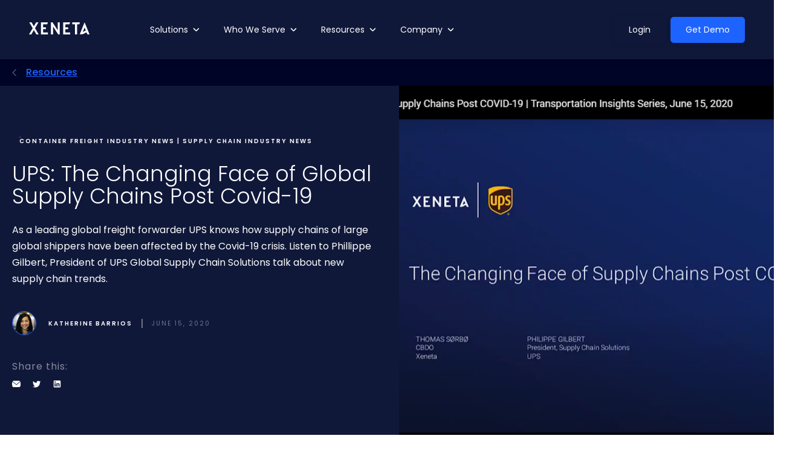

--- FILE ---
content_type: text/html; charset=UTF-8
request_url: https://www.xeneta.com/blog/ups-the-changing-face-of-global-supply-chain-post-covid-19
body_size: 27077
content:
<!doctype html><html lang="en-us" class="sr"><head>
    <meta charset="utf-8">
    <title>UPS: The Changing Face of Global Supply Chains Post Covid-19</title>
    <meta name="description" content="As a leading global freight forwarder UPS knows how supply chains of large global shippers have been affected by the Covid-19 crisis. Listen to Phillippe Gilbert, President of UPS Global Supply Chain Solutions talk about new supply chain trends. ">

    <link rel="shortcut icon" href="https://www.xeneta.com/hubfs/favicon.ico">
 
    <!-- FONT EMBED -->
    <link rel="preconnect" href="https://fonts.googleapis.com">
    <link rel="preconnect" href="https://fonts.gstatic.com" crossorigin>
    <link href="https://fonts.googleapis.com/css2?family=Poppins:wght@300;400;500;600;700&amp;display=swap" rel="stylesheet">
    <!-- END FONT EMBED -->

    <meta name="viewport" content="width=device-width, initial-scale=1">

    
    <meta property="og:description" content="As a leading global freight forwarder UPS knows how supply chains of large global shippers have been affected by the Covid-19 crisis. Listen to Phillippe Gilbert, President of UPS Global Supply Chain Solutions talk about new supply chain trends. ">
    <meta property="og:title" content="UPS: The Changing Face of Global Supply Chains Post Covid-19">
    <meta name="twitter:description" content="As a leading global freight forwarder UPS knows how supply chains of large global shippers have been affected by the Covid-19 crisis. Listen to Phillippe Gilbert, President of UPS Global Supply Chain Solutions talk about new supply chain trends. ">
    <meta name="twitter:title" content="UPS: The Changing Face of Global Supply Chains Post Covid-19">

    

    
    <style>
a.cta_button{-moz-box-sizing:content-box !important;-webkit-box-sizing:content-box !important;box-sizing:content-box !important;vertical-align:middle}.hs-breadcrumb-menu{list-style-type:none;margin:0px 0px 0px 0px;padding:0px 0px 0px 0px}.hs-breadcrumb-menu-item{float:left;padding:10px 0px 10px 10px}.hs-breadcrumb-menu-divider:before{content:'›';padding-left:10px}.hs-featured-image-link{border:0}.hs-featured-image{float:right;margin:0 0 20px 20px;max-width:50%}@media (max-width: 568px){.hs-featured-image{float:none;margin:0;width:100%;max-width:100%}}.hs-screen-reader-text{clip:rect(1px, 1px, 1px, 1px);height:1px;overflow:hidden;position:absolute !important;width:1px}
</style>

<link rel="stylesheet" href="https://www.xeneta.com/hubfs/hub_generated/template_assets/1/113921265528/1768916401453/template_main.min.css">

<style>


</style>


<style>
    .footer--container {
        background: linear-gradient(180deg, #F4F4F6 0%, rgba(255, 255, 255, 0) 100%);
        border-radius: 15px 15px 0px 0px;
    }
    .footer--dark .footer--container {
        background: linear-gradient(180deg, #181F40 0%, rgba(24, 31, 64, 0) 100%);
    }
    .footer--form input {
        border: 0px !important;
    }
</style>

<link class="hs-async-css" rel="preload" href="https://cdnjs.cloudflare.com/ajax/libs/magnific-popup.js/1.0.0/magnific-popup.min.css" as="style" onload="this.onload=null;this.rel='stylesheet'">
<noscript><link rel="stylesheet" href="https://cdnjs.cloudflare.com/ajax/libs/magnific-popup.js/1.0.0/magnific-popup.min.css"></noscript>
<link rel="stylesheet" href="https://cdnjs.cloudflare.com/ajax/libs/animate.css/4.1.0/animate.min.css">

<style>

</style>


<style>

</style>


<style>
.module_wrapper.related_posts svg.bg--element {
top: %;
}


</style>




<style>
  @font-face {
    font-family: "Poppins";
    font-weight: 700;
    font-style: normal;
    font-display: swap;
    src: url("/_hcms/googlefonts/Poppins/700.woff2") format("woff2"), url("/_hcms/googlefonts/Poppins/700.woff") format("woff");
  }
  @font-face {
    font-family: "Poppins";
    font-weight: 300;
    font-style: normal;
    font-display: swap;
    src: url("/_hcms/googlefonts/Poppins/300.woff2") format("woff2"), url("/_hcms/googlefonts/Poppins/300.woff") format("woff");
  }
  @font-face {
    font-family: "Poppins";
    font-weight: 500;
    font-style: normal;
    font-display: swap;
    src: url("/_hcms/googlefonts/Poppins/500.woff2") format("woff2"), url("/_hcms/googlefonts/Poppins/500.woff") format("woff");
  }
  @font-face {
    font-family: "Poppins";
    font-weight: 600;
    font-style: normal;
    font-display: swap;
    src: url("/_hcms/googlefonts/Poppins/600.woff2") format("woff2"), url("/_hcms/googlefonts/Poppins/600.woff") format("woff");
  }
  @font-face {
    font-family: "Poppins";
    font-weight: 400;
    font-style: normal;
    font-display: swap;
    src: url("/_hcms/googlefonts/Poppins/regular.woff2") format("woff2"), url("/_hcms/googlefonts/Poppins/regular.woff") format("woff");
  }
</style>

    

    
<!--  Added by GoogleTagManager integration -->
<script>
var _hsp = window._hsp = window._hsp || [];
window.dataLayer = window.dataLayer || [];
function gtag(){dataLayer.push(arguments);}

var useGoogleConsentModeV2 = true;
var waitForUpdateMillis = 1000;



var hsLoadGtm = function loadGtm() {
    if(window._hsGtmLoadOnce) {
      return;
    }

    if (useGoogleConsentModeV2) {

      gtag('set','developer_id.dZTQ1Zm',true);

      gtag('consent', 'default', {
      'ad_storage': 'denied',
      'analytics_storage': 'denied',
      'ad_user_data': 'denied',
      'ad_personalization': 'denied',
      'wait_for_update': waitForUpdateMillis
      });

      _hsp.push(['useGoogleConsentModeV2'])
    }

    (function(w,d,s,l,i){w[l]=w[l]||[];w[l].push({'gtm.start':
    new Date().getTime(),event:'gtm.js'});var f=d.getElementsByTagName(s)[0],
    j=d.createElement(s),dl=l!='dataLayer'?'&l='+l:'';j.async=true;j.src=
    'https://www.googletagmanager.com/gtm.js?id='+i+dl;f.parentNode.insertBefore(j,f);
    })(window,document,'script','dataLayer','GTM-WDS37KT');

    window._hsGtmLoadOnce = true;
};

_hsp.push(['addPrivacyConsentListener', function(consent){
  if(consent.allowed || (consent.categories && consent.categories.analytics)){
    hsLoadGtm();
  }
}]);

</script>

<!-- /Added by GoogleTagManager integration -->


<!-- Global site tag (gtag.js) - Google Analytics -->
<script async src="https://www.googletagmanager.com/gtag/js?id=UA-24533205-3"></script>
<script>
  window.dataLayer = window.dataLayer || [];
  function gtag(){dataLayer.push(arguments);}
  gtag('js', new Date());

  gtag('config', 'UA-24533205-3');
</script>
<meta name="facebook-domain-verification" content="z3ivbw09jydfzob5fl1rrjhx5iv9hh">
<script>
        (function () {
          var zi = document.createElement('script');
          zi.type = 'text/javascript';
          zi.async = true;
          zi.referrerPolicy = 'unsafe-url';
          zi.src = 'https://ws.zoominfo.com/pixel/61d56859e05d99001529ab6e';
          var s = document.getElementsByTagName('script')[0];
          s.parentNode.insertBefore(zi, s);
        })();
      </script>
<!-- Hotjar Tracking Code for www.xeneta.com -->
<script>
    (function(h,o,t,j,a,r){
        h.hj=h.hj||function(){(h.hj.q=h.hj.q||[]).push(arguments)};
        h._hjSettings={hjid:321809,hjsv:6};
        a=o.getElementsByTagName('head')[0];
        r=o.createElement('script');r.async=1;
        r.src=t+h._hjSettings.hjid+j+h._hjSettings.hjsv;
        a.appendChild(r);
    })(window,document,'https://static.hotjar.com/c/hotjar-','.js?sv=');
</script>

<!-- 6sense -->
<script>
    window._6si = window._6si || [];
    window._6si.push(['enableEventTracking', true]);
    window._6si.push(['setToken', 'be38385511a8b9de449b9e348a856edd']);
    window._6si.push(['setEndpoint', 'b.6sc.co']);

    

    (function() {
      var gd = document.createElement('script');
      gd.type = 'text/javascript';
      gd.async = true;
      gd.src = '//j.6sc.co/6si.min.js';
      var s = document.getElementsByTagName('script')[0];
      s.parentNode.insertBefore(gd, s);
    })();
  </script>
<!-- END 6sense -->

<!-- Yandex & Bing Ver -->
<meta name="yandex-verification" content="41158e7d9802f081">
<meta name="msvalidate.01" content="5EB64CC7A44A32AE9CC596D57DA00A89">
<!-- END Yandex & Bing Ver -->

<!-- LinkedIn Conversion Tag -->
<!--
<script type="text/javascript">
_linkedin_data_partner_id = "248564";
</script><script type="text/javascript">
(function(){var s = document.getElementsByTagName("script")[0];
var b = document.createElement("script");
b.type = "text/javascript";b.async = true;
b.src = "https://snap.licdn.com/li.lms-analytics/insight.min.js";
s.parentNode.insertBefore(b, s);})();
</script>
<noscript>
<img height="1" width="1" style="display:none;" alt="" src="https://dc.ads.linkedin.com/collect/?pid=248564&fmt=gif" />
</noscript>
-->
<!-- END LinkedIn Conversion Tag -->

<!-- Leadflow Code -->
<!--
<script type="text/javascript" src="https://secure.nice3aiea.com/js/154562.js" ></script>
<noscript><img alt="" src="https://secure.nice3aiea.com/154562.png" style="display:none;" /></noscript>
-->

<!-- End Leadflow Code -->
<!--
<script type="text/javascript">
_linkedin_partner_id = "248564";
window._linkedin_data_partner_ids = window._linkedin_data_partner_ids || [];
window._linkedin_data_partner_ids.push(_linkedin_partner_id);
</script><script type="text/javascript">
(function(){var s = document.getElementsByTagName("script")[0];
var b = document.createElement("script");
b.type = "text/javascript";b.async = true;
b.src = "https://snap.licdn.com/li.lms-analytics/insight.min.js";
s.parentNode.insertBefore(b, s);})();
</script>
<noscript>
<img height="1" width="1" style="display:none;" alt="" src="https://dc.ads.linkedin.com/collect/?pid=248564&fmt=gif" />
</noscript>
-->
<script type="text/javascript" src="https://www.bugherd.com/sidebarv2.js?apikey=uxlvcpjxyuxe2zpka3qefa" async="true"></script>

<script data-cfasync="false">(function(W,i,s,e,P,o,p){W['WisePopsObject']=P;W[P]=W[P]||function(){(W[P].q=W[P].q||[]).push(arguments)},W[P].l=1*new Date();o=i.createElement(s),p=i.getElementsByTagName(s)[0];o.defer=1;o.src=e;p.parentNode.insertBefore(o,p)})(window,document,'script','//loader.wisepops.com/get-loader.js?v=1&site=fK2GgQgiSN','wisepops');</script>

<!-- FULLSTORY -->
<script>
window['_fs_debug'] = false;
window['_fs_host'] = 'fullstory.com';
window['_fs_script'] = 'edge.fullstory.com/s/fs.js';
window['_fs_org'] = '11KJA6';
window['_fs_namespace'] = 'FS';
(function(m,n,e,t,l,o,g,y){
    if (e in m) {if(m.console && m.console.log) { m.console.log('FullStory namespace conflict. Please set window["_fs_namespace"].');} return;}
    g=m[e]=function(a,b,s){g.q?g.q.push([a,b,s]):g._api(a,b,s);};g.q=[];
    o=n.createElement(t);o.async=1;o.crossOrigin='anonymous';o.src='https://'+_fs_script;
    y=n.getElementsByTagName(t)[0];y.parentNode.insertBefore(o,y);
    g.identify=function(i,v,s){g(l,{uid:i},s);if(v)g(l,v,s)};g.setUserVars=function(v,s){g(l,v,s)};g.event=function(i,v,s){g('event',{n:i,p:v},s)};
    g.anonymize=function(){g.identify(!!0)};
    g.shutdown=function(){g("rec",!1)};g.restart=function(){g("rec",!0)};
    g.log = function(a,b){g("log",[a,b])};
    g.consent=function(a){g("consent",!arguments.length||a)};
    g.identifyAccount=function(i,v){o='account';v=v||{};v.acctId=i;g(o,v)};
    g.clearUserCookie=function(){};
    g.setVars=function(n, p){g('setVars',[n,p]);};
    g._w={};y='XMLHttpRequest';g._w[y]=m[y];y='fetch';g._w[y]=m[y];
    if(m[y])m[y]=function(){return g._w[y].apply(this,arguments)};
    g._v="1.3.0";
})(window,document,window['_fs_namespace'],'script','user');
</script>
<!-- END FULLSTORY -->

<!-- Lottie Animation Library -->
<script src="https://cdnjs.cloudflare.com/ajax/libs/bodymovin/5.12.2/lottie.min.js"></script>

<!-- LinkedIn Insight Tag (Xeneta global tracking) -->
<script type="text/javascript">
  _linkedin_partner_id = "502551789";
  window._linkedin_data_partner_ids = window._linkedin_data_partner_ids || [];
  window._linkedin_data_partner_ids.push(_linkedin_partner_id);
</script>
<script type="text/javascript">
  (function(l) {
    if (!l){window.lintrk = function(a,b){window.lintrk.q.push([a,b])};window.lintrk.q=[]}
    var s = document.getElementsByTagName("script")[0];
    var b = document.createElement("script");
    b.type = "text/javascript";b.async = true;
    b.src = "https://snap.licdn.com/li.lms-analytics/insight.min.js";
    s.parentNode.insertBefore(b, s);
  })(window.lintrk);
</script>
<noscript>
  &lt;img  height="1" width="1" style="display:none;" alt="" src="https://px.ads.linkedin.com/collect/?pid=502551789&amp;amp;fmt=gif"&gt;
</noscript>
<!-- End LinkedIn Insight Tag -->
<!-- TrenDemon Code -->
<script type="text/javascript" id="trd-flame-load">
TRD_ACC_ID = 2764;
(function (w, d) {
function go() {
var trdti = setInterval(function () {
if (document.readyState === "complete") {
var bi = document.createElement("script"); bi.type = "text/javascript"; bi.async = true;
bi.src = "https://assets.trendemon.com/tag/trends.min.js";
bi.id = "trdflame";
var s = document.getElementsByTagName("script")[0]; s.parentNode.insertBefore(bi, s);
clearInterval(trdti);
}
}, 500);
};
go();
}(window, document));
</script>
<!-- End of TrenDemon Code -->

<meta property="og:image" content="https://www.xeneta.com/hubfs/UPS%20Webinar_title.png">
<meta property="og:image:width" content="1198">
<meta property="og:image:height" content="630">

<meta name="twitter:image" content="https://www.xeneta.com/hubfs/UPS%20Webinar_title.png">


<meta property="og:url" content="https://www.xeneta.com/blog/ups-the-changing-face-of-global-supply-chain-post-covid-19">
<meta name="twitter:card" content="summary_large_image">
<meta name="twitter:creator" content="@Xeneta_AS">

<link rel="canonical" href="https://www.xeneta.com/blog/ups-the-changing-face-of-global-supply-chain-post-covid-19">

<meta property="og:type" content="article">
<link rel="alternate" type="application/rss+xml" href="https://www.xeneta.com/blog/rss.xml">
<meta name="twitter:domain" content="www.xeneta.com">
<meta name="twitter:site" content="@Xeneta_AS">
<script src="//platform.linkedin.com/in.js" type="text/javascript">
    lang: en_US
</script>

<meta http-equiv="content-language" content="en-us">






    
  <meta name="generator" content="HubSpot"></head>
  
  

  
  

  
  
  

  <body class=" c-header--default c-footer--default">
<!--  Added by GoogleTagManager integration -->
<noscript><iframe src="https://www.googletagmanager.com/ns.html?id=GTM-WDS37KT" height="0" width="0" style="display:none;visibility:hidden"></iframe></noscript>

<!-- /Added by GoogleTagManager integration -->


    <div class="body-wrapper   hs-content-id-30702149994 hs-blog-post hs-blog-id-3552621169 ">
       <div data-global-resource-path="theme-xeneta/templates/partials/header.html"><div id="hs_cos_wrapper_global_header" class="hs_cos_wrapper hs_cos_wrapper_widget hs_cos_wrapper_type_module" style="" data-hs-cos-general-type="widget" data-hs-cos-type="module">

<header class="header ">
  <a href="#main-content" class="header__skip">Skip to content</a>
  
  
  
  
  <div class="header__lower">
    <div class="container--fluid px-5">
      <div class="row no-gutters align-items-center justify-content-between">
        <div class="header__logo">
          <a class="no-stroke no-fill" href="https://www.xeneta.com/">
            
<svg width="100" height="20" viewbox="0 0 100 20" fill="none" xmlns="http://www.w3.org/2000/svg">
  <path fill-rule="evenodd" clip-rule="evenodd" d="M0.538707 0.0616374C0.503581 0.0985965 0.889184 0.823509 1.39566 1.67251C1.90226 2.52164 2.79177 4.03216 3.37252 5.02924C3.95327 6.02632 4.79718 7.46842 5.24779 8.23392L6.06717 9.62561L5.8427 10.0468C5.55902 10.5786 1.36968 17.7243 0.278664 19.537L0 20L1.92489 19.9957L3.8499 19.9915L4.90924 18.169C7.3133 14.0335 7.90386 13.0467 7.99329 13.0163C8.04503 12.9987 8.20861 13.2076 8.35692 13.4805C8.50523 13.7533 9.43032 15.3319 10.4125 16.9883L12.1983 20H14.0864H15.9744L15.8141 19.7368C15.7259 19.592 15.211 18.7105 14.6699 17.7778C14.1288 16.845 13.5743 15.8977 13.4377 15.6725C12.3097 13.8137 10.0016 9.76971 10.0016 9.6524C10.0016 9.53649 11.5924 6.76316 12.9554 4.50292C14.066 2.66117 15.5027 0.176842 15.5027 0.0981287C15.5027 0.0442105 14.6741 0 13.6614 0H11.82L11.2918 0.878363C11.0013 1.36152 10.1614 2.80678 9.42542 4.09018C8.68945 5.37357 8.0622 6.42398 8.03154 6.42444C8.00087 6.42503 7.71027 5.96655 7.38578 5.40561C7.06117 4.8448 6.22529 3.41228 5.52813 2.22222L4.26059 0.0584795L2.4316 0.0265497C1.42577 0.00888889 0.573944 0.0247953 0.538707 0.0616374ZM19.8516 10V20H25.5387H31.2257V18.4211V16.8421H27.2671H23.3085V14.0936V11.345L25.6223 11.3453L27.9361 11.3454L27.9022 9.76632L27.8683 8.18713H25.5862H23.304L23.3341 5.70175L23.3642 3.21637L26.5423 3.19006C28.2902 3.17556 29.8082 3.16234 29.9154 3.16082C30.0227 3.15918 30.1106 3.1048 30.1106 3.03988C30.1106 2.97497 30.3295 2.38281 30.5971 1.72409C30.8647 1.06526 31.119 0.407953 31.1622 0.263158L31.2407 0H25.5461H19.8516V10ZM36.3552 10V20H38.0278H39.7005V13.4276V6.85509L39.9514 7.22012C40.0894 7.42082 40.5786 8.16819 41.0386 8.88094C41.4986 9.59368 43.1225 12.0844 44.6473 14.4159C46.1721 16.7474 47.6022 18.9552 47.8254 19.3222L48.231 19.9895L49.5413 19.9947L50.8515 20V10V0H49.1798H47.5081L47.4792 6.53111L47.4505 13.0622L43.172 6.53111L38.8935 0H37.6244H36.3552V10ZM56.6129 0.0780117C56.572 0.120819 56.5386 4.62082 56.5386 10.078V20H62.2813H68.0241V18.4211V16.8421H64.0655H60.1069L60.0929 14.3275C60.0853 12.9444 60.0728 11.7208 60.0651 11.6082C60.0522 11.4204 60.2409 11.4009 62.365 11.3719L64.6788 11.3402V9.76374V8.18713H62.3906H60.1024L60.1325 5.70175L60.1626 3.21637L63.436 3.19427C65.2365 3.18222 66.7243 3.15591 66.7423 3.13579C66.8639 3.00082 67.9859 0.115906 67.9368 0.0644444C67.8483 -0.028538 56.7017 -0.0152047 56.6129 0.0780117ZM71.5925 1.57637V3.15287L73.739 3.18456L75.8856 3.21637L75.9143 11.6082L75.9428 20H77.6706H79.3982V11.6453C79.3982 3.54538 79.4046 3.28842 79.6096 3.22023C79.7259 3.18152 79.864 3.15789 79.9163 3.16772C79.9687 3.17754 80.6944 3.17942 81.529 3.1717L83.0466 3.15789L83.574 1.84211C83.8641 1.11848 84.1279 0.407953 84.1603 0.263158L84.2191 0H77.9058H71.5925V1.57637ZM91.7897 0.246901C91.7326 0.400585 91.5744 0.789474 91.4384 1.11111C91.3022 1.43275 91.0773 1.98538 90.9384 2.33918C90.6568 3.05626 90.2833 3.98363 87.593 10.6433C84.5394 18.2025 83.9882 19.5821 83.9504 19.76C83.9198 19.9039 86.0503 19.7887 87.7029 19.76C87.7029 19.76 88.3162 19.7068 88.7338 19.5799C89.8172 19.2506 91.5056 18.4462 92.3558 17.8544C93.3899 17.1345 93.9706 16.9619 94.7281 16.9591H95.3178L95.9198 18.4503L96.5218 19.9415L98.2877 19.9738C99.6847 19.9993 100.042 19.9749 99.9963 19.8568C99.9178 19.6526 98.1102 15.1839 97.5231 13.7427C97.261 13.0994 96.7834 11.9152 96.4618 11.1111C96.1402 10.307 95.7347 9.30702 95.5606 8.88889C95.3865 8.47076 94.9694 7.44444 94.6336 6.60819C93.1986 3.03392 91.985 0.0635088 91.941 0.0173099C91.9149 -0.0100585 91.8469 0.0933333 91.7897 0.246901ZM92.9358 11.0751C93.4631 12.374 93.9475 13.6759 93.9475 13.7427C92.9358 13.7427 92.0328 14.1937 91.1971 14.7616C90.3614 15.3296 89.0744 16.036 89.0061 15.9643C88.9795 15.9364 89.0596 15.662 89.184 15.3544C90.1367 13.0006 91.5662 9.45076 91.7124 9.07556C91.8102 8.82456 91.9098 8.64035 91.9336 8.6662C91.9575 8.69216 92.4084 9.77626 92.9358 11.0751Z" fill="white" />
  </svg>
  

          </a>
        </div>
        
        <div class="nav-right flex-grow-1 justify-content-end">
          <div class="align-items-center justify-content-between nav-holder header--megamenu">
            <div class="menu-container">
              <div class="menu bg-gradient">
                <ul>
                  
                  <li class="megamenu--parent menu-dropdown-icon">
                    <a class="main--link megamenu--child main--no-link" href="javascript:void(0);" aria-haspopup="true" aria-expanded="false">Solutions</a>
                    
                    <ul class="megamenu--dropdown justify-content-center p-4 py-5 mm-col-3">	
                      <div class="megamenu--container d-md-flex m-auto">
                        
                        <li class="megamenu--column col-md-4 " style="">
                          <div class="megamenu--column--inner  u-bg--">
                            <h5 class="megamenu--title">Platform</h5>
                            
                            
                            <ul>
                              
                              <li class="megamenu--link mb-4 ">
                                <div class="" style="display:flex;">
                                  
                                  
                                   
                                  <div style="flex: 1;">
                                    <a href="https://www.xeneta.com/products/ocean">Ocean Freight</a>
                                    <div class="mm-subtitle">Transform the way you buy and manage ocean freight</div>
                                  </div>
                                  
                                </div>
                              </li>
                              
                              <li class="megamenu--link  ">
                                <div class="" style="display:flex;">
                                  
                                  
                                   
                                  <div style="flex: 1;">
                                    <a href="https://www.xeneta.com/products/air">Air Freight</a>
                                    <div class="mm-subtitle">Confidently plan and negotiate your air freight strategy</div>
                                  </div>
                                  
                                </div>
                              </li>
                              
                            </ul>
                            
                            
                          </div>
                        </li>
                        
                        <li class="megamenu--column col-md-4 " style="">
                          <div class="megamenu--column--inner  u-bg--">
                            <h5 class="megamenu--title">Use Cases</h5>
                            
                            
                            <ul>
                              
                              <li class="megamenu--link mb-4 ">
                                <div class="" style="display:flex;">
                                  
                                  
                                   
                                  <div style="flex: 1;">
                                    <a href="https://www.xeneta.com/use-case/risk-management">Market Monitoring &amp; Risk Management </a>
                                    <div class="mm-subtitle">Track market shifts and emerging risks</div>
                                  </div>
                                  
                                </div>
                              </li>
                              
                              <li class="megamenu--link mb-4 ">
                                <div class="" style="display:flex;">
                                  
                                  
                                   
                                  <div style="flex: 1;">
                                    <a href="https://www.xeneta.com/use-case/sourcing-tendering">Sourcing &amp; Tendering For Freight </a>
                                    <div class="mm-subtitle">Run tenders using neutral market data</div>
                                  </div>
                                  
                                </div>
                              </li>
                              
                              <li class="megamenu--link mb-4 ">
                                <div class="" style="display:flex;">
                                  
                                  
                                   
                                  <div style="flex: 1;">
                                    <a href="https://www.xeneta.com/use-case/network-supplier-strategy">Build a Network &amp; Supplier Strategy </a>
                                    <div class="mm-subtitle">Plan a resilient, high-performing carrier mix</div>
                                  </div>
                                  
                                </div>
                              </li>
                              
                              <li class="megamenu--link mb-4 ">
                                <div class="" style="display:flex;">
                                  
                                  
                                   
                                  <div style="flex: 1;">
                                    <a href="https://www.xeneta.com/use-case/forecasting-and-budget-planning">Forecasting &amp; Budget Planning</a>
                                    <div class="mm-subtitle">Forecast freight costs with market trends</div>
                                  </div>
                                  
                                </div>
                              </li>
                              
                              <li class="megamenu--link mb-4 ">
                                <div class="" style="display:flex;">
                                  
                                  
                                   
                                  <div style="flex: 1;">
                                    <a href="https://www.xeneta.com/use-case/measure-carrier-performance">Evaluate Supplier Performance</a>
                                    <div class="mm-subtitle">Compare supplier reliability, service and cost</div>
                                  </div>
                                  
                                </div>
                              </li>
                              
                              <li class="megamenu--link mb-4 ">
                                <div class="" style="display:flex;">
                                  
                                  
                                   
                                  <div style="flex: 1;">
                                    <a href="https://www.xeneta.com/use-case/indexing">Indexing </a>
                                    <div class="mm-subtitle">Manage and monitor index-linked contracts</div>
                                  </div>
                                  
                                </div>
                              </li>
                              
                              <li class="megamenu--link  ">
                                <div class="" style="display:flex;">
                                  
                                  
                                   
                                  <div style="flex: 1;">
                                    <a href="https://www.xeneta.com/use-case/freight-rate-management">Rate Management</a>
                                    <div class="mm-subtitle">Validate and control freight rates quickly</div>
                                  </div>
                                  
                                </div>
                              </li>
                              
                            </ul>
                            
                            
                          </div>
                        </li>
                        
                        <li class="megamenu--column col-md-4 border-left" style="border-left:1px solid #CCCCCC;">
                          <div class="megamenu--column--inner  u-bg--transparent">
                            <h5 class="megamenu--title">Featured</h5>
                            
                            
                            
                              
                              
                                
                              
                              
                              
                              <div class="megamenu-page">
                                <a href="https://www.xeneta.com/events/webinar/whats-new-from-xeneta" target="_blank">
                                  <div class="mmp--container">
                                    <div class="mmp--img mb-3">
                                      <img src="https://www.xeneta.com/hubfs/whats-new-xeneta%20(1)%201.png" alt="whats-new-xeneta (1) 1" loading="lazy">
                                    </div>
                                    <div class="mmp--content">
                                      <p>What’s New from Xeneta: AI, Rate Management, and Resilient Contracts </p>
                                      <p style="font-size: 12px;opacity: 0.6 !important;"></p>
                                      <div class="mmp--cta d-flex align-items-center">
                                        <span class="">Watch the webinar</span>
                                        <div class="ml-2 mt-1">
                                          <svg width="7" height="12" viewbox="0 0 7 12" fill="none" xmlns="http://www.w3.org/2000/svg">
                                            <path d="M1 1L6 6.07013L1 11" stroke="#1D63FF" />
                                          </svg>
                                        </div>
                                      </div>
                                    </div>
                                  </div>
                                </a>
                              </div>
                            
                          </div>
                        </li>
                        
                      </div>
                    </ul>
                    
                  </li>
                  
                  <li class="megamenu--parent menu-dropdown-icon">
                    <a class="main--link megamenu--child main--no-link" href="javascript:void(0);" aria-haspopup="true" aria-expanded="false">Who We Serve</a>
                    
                    <ul class="megamenu--dropdown justify-content-center p-4 py-5 mm-col-3">	
                      <div class="megamenu--container d-md-flex m-auto">
                        
                        <li class="megamenu--column col-md-4 " style="">
                          <div class="megamenu--column--inner  u-bg--">
                            <h5 class="megamenu--title">Category</h5>
                            
                            
                            <ul>
                              
                              <li class="megamenu--link mb-4 ">
                                <div class="" style="display:flex;">
                                  
                                  
                                   
                                  <div style="flex: 1;">
                                    <a href="https://www.xeneta.com/freight-shippers">BCO Shippers</a>
                                    <div class="mm-subtitle">Refine your procurement strategy and maintain balance in an ever-changing market</div>
                                  </div>
                                  
                                </div>
                              </li>
                              
                              <li class="megamenu--link mb-4 ">
                                <div class="" style="display:flex;">
                                  
                                  
                                   
                                  <div style="flex: 1;">
                                    <a href="https://www.xeneta.com/logistic-service-providers">Freight Forwarders &amp; Liners</a>
                                    <div class="mm-subtitle">Use real-time data to maximize customer retention and find opportunity for margin growth</div>
                                  </div>
                                  
                                </div>
                              </li>
                              
                              <li class="megamenu--link  ">
                                <div class="" style="display:flex;">
                                  
                                  
                                   
                                  <div style="flex: 1;">
                                    <a href="https://www.xeneta.com/airlines">Airlines</a>
                                    <div class="mm-subtitle">Improve network and pricing decisions with data-driven insights</div>
                                  </div>
                                  
                                </div>
                              </li>
                              
                            </ul>
                            
                            
                          </div>
                        </li>
                        
                        <li class="megamenu--column col-md-4 " style="">
                          <div class="megamenu--column--inner  u-bg--">
                            <h5 class="megamenu--title">Industry</h5>
                            
                            
                            <ul>
                              
                              <li class="megamenu--link mb-4 ">
                                <div class="" style="display:flex;">
                                  
                                  
                                   
                                  <div style="flex: 1;">
                                    <a href="https://www.xeneta.com/industry/agriculture">Agriculture</a>
                                    <div class="mm-subtitle">Optimize freight across the agri value-chain</div>
                                  </div>
                                  
                                </div>
                              </li>
                              
                              <li class="megamenu--link mb-4 ">
                                <div class="" style="display:flex;">
                                  
                                  
                                   
                                  <div style="flex: 1;">
                                    <a href="https://www.xeneta.com/industry/automotive">Automotive</a>
                                    <div class="mm-subtitle">Keep automotive supply chains moving</div>
                                  </div>
                                  
                                </div>
                              </li>
                              
                              <li class="megamenu--link mb-4 ">
                                <div class="" style="display:flex;">
                                  
                                  
                                   
                                  <div style="flex: 1;">
                                    <a href="https://www.xeneta.com/industry/chemicals">Chemicals</a>
                                    <div class="mm-subtitle">Bring clarity to chemical freight</div>
                                  </div>
                                  
                                </div>
                              </li>
                              
                              <li class="megamenu--link mb-4 ">
                                <div class="" style="display:flex;">
                                  
                                  
                                   
                                  <div style="flex: 1;">
                                    <a href="https://www.xeneta.com/industry/construction">Construction</a>
                                    <div class="mm-subtitle">Move construction materials reliably</div>
                                  </div>
                                  
                                </div>
                              </li>
                              
                              <li class="megamenu--link mb-4 ">
                                <div class="" style="display:flex;">
                                  
                                  
                                   
                                  <div style="flex: 1;">
                                    <a href="https://www.xeneta.com/industry/food-and-beverage">Food &amp; Beverage</a>
                                    <div class="mm-subtitle">Protect freshness with reliable logistics</div>
                                  </div>
                                  
                                </div>
                              </li>
                              
                              <li class="megamenu--link mb-4 ">
                                <div class="" style="display:flex;">
                                  
                                  
                                   
                                  <div style="flex: 1;">
                                    <a href="https://www.xeneta.com/industry/manufacturing">Manufacturing</a>
                                    <div class="mm-subtitle">Streamline freight for manufacturing operations</div>
                                  </div>
                                  
                                </div>
                              </li>
                              
                              <li class="megamenu--link mb-4 ">
                                <div class="" style="display:flex;">
                                  
                                  
                                   
                                  <div style="flex: 1;">
                                    <a href="https://www.xeneta.com/industry/pharmaceuticals">Pharmaceuticals</a>
                                    <div class="mm-subtitle">Ensure safe, compliant pharma transport</div>
                                  </div>
                                  
                                </div>
                              </li>
                              
                              <li class="megamenu--link  ">
                                <div class="" style="display:flex;">
                                  
                                  
                                   
                                  <div style="flex: 1;">
                                    <a href="https://www.xeneta.com/industry/retail">Retail</a>
                                    <div class="mm-subtitle">Keep retail shipments moving efficiently</div>
                                  </div>
                                  
                                </div>
                              </li>
                              
                            </ul>
                            
                            
                          </div>
                        </li>
                        
                        <li class="megamenu--column col-md-4 border-left" style="border-left:1px solid #CCCCCC;">
                          <div class="megamenu--column--inner  u-bg--transparent">
                            <h5 class="megamenu--title">Our Customers</h5>
                            
                            
                            <ul>
                              
                              <li class="megamenu--link mb-4 ">
                                <div class="" style="display:flex;">
                                  
                                  
                                   
                                  <div style="flex: 1;">
                                    <a href="https://www.xeneta.com/customers/our-customers">Our Customers</a>
                                    <div class="mm-subtitle">Explore the companies using Xeneta.</div>
                                  </div>
                                  
                                </div>
                              </li>
                              
                              <li class="megamenu--link  ">
                                <div class="" style="display:flex;">
                                  
                                  
                                   
                                  <div style="flex: 1;">
                                    <a href="https://www.xeneta.com/customers">Case Studies</a>
                                    <div class="mm-subtitle">Real stories from global shippers, forwarders, and carriers.</div>
                                  </div>
                                  
                                </div>
                              </li>
                              
                            </ul>
                            
                            
                          </div>
                        </li>
                        
                      </div>
                    </ul>
                    
                  </li>
                  
                  <li class="megamenu--parent menu-dropdown-icon">
                    <a class="main--link megamenu--child main--no-link" href="javascript:void(0);" aria-haspopup="true" aria-expanded="false">Resources</a>
                    
                    <ul class="megamenu--dropdown justify-content-center p-4 py-5 mm-col-3">	
                      <div class="megamenu--container d-md-flex m-auto">
                        
                        <li class="megamenu--column col-md-4 " style="">
                          <div class="megamenu--column--inner  u-bg--">
                            
                            
                            
                            <ul>
                              
                              <li class="megamenu--link mb-4 ">
                                <div class="" style="display:flex;">
                                  
                                  
                                   
                                  <div style="flex: 1;">
                                    <a href="https://www.xeneta.com/blog">Blog</a>
                                    <div class="mm-subtitle">Read our latest ocean and air freight articles</div>
                                  </div>
                                  
                                </div>
                              </li>
                              
                              <li class="megamenu--link mb-4 ">
                                <div class="" style="display:flex;">
                                  
                                  
                                   
                                  <div style="flex: 1;">
                                    <a href="https://www.xeneta.com/reports">Reports &amp; eBooks</a>
                                    <div class="mm-subtitle">Go deeper with our industry-leading reports</div>
                                  </div>
                                  
                                </div>
                              </li>
                              
                              <li class="megamenu--link mb-4 ">
                                <div class="" style="display:flex;">
                                  
                                  
                                   
                                  <div style="flex: 1;">
                                    <a href="https://www.xeneta.com/events">Events &amp; Webinars</a>
                                    <div class="mm-subtitle">Discover industry expert knowledge in-person and online </div>
                                  </div>
                                  
                                </div>
                              </li>
                              
                              <li class="megamenu--link  ">
                                <div class="" style="display:flex;">
                                  
                                  
                                   
                                  <div style="flex: 1;">
                                    <a href="https://xsi.xeneta.com/">XSI® - C</a>
                                    <div class="mm-subtitle">Xeneta Shipping Index by Compass </div>
                                  </div>
                                  
                                </div>
                              </li>
                              
                            </ul>
                            
                            
                          </div>
                        </li>
                        
                        <li class="megamenu--column col-md-4 " style="">
                          <div class="megamenu--column--inner  u-bg--">
                            
                            
                            
                            <ul>
                              
                              <li class="megamenu--link mb-4 ">
                                <div class="" style="display:flex;">
                                  
                                  
                                   
                                  <div style="flex: 1;">
                                    <a href="https://www.xeneta.com/calculator">Rate Calculator</a>
                                    <div class="mm-subtitle">Are your ocean and air freight rates in line with this month's average?</div>
                                  </div>
                                  
                                </div>
                              </li>
                              
                              <li class="megamenu--link mb-4 ">
                                <div class="" style="display:flex;">
                                  
                                  
                                   
                                  <div style="flex: 1;">
                                    <a href="https://www.xeneta.com/shipping-terms">Shipping Terms Glossary</a>
                                    <div class="mm-subtitle">Learn the definition of those confusing terms you hear every single day</div>
                                  </div>
                                  
                                </div>
                              </li>
                              
                              <li class="megamenu--link mb-4 ">
                                <div class="" style="display:flex;">
                                  
                                  
                                   
                                  <div style="flex: 1;">
                                    <a href="https://www.xeneta.com/press">Press </a>
                                    <div class="mm-subtitle">Our latest press releases</div>
                                  </div>
                                  
                                </div>
                              </li>
                              
                              <li class="megamenu--link  ">
                                <div class="" style="display:flex;">
                                  
                                  
                                   
                                  <div style="flex: 1;">
                                    <a href="https://www.xeneta.com/podcast">Podcasts</a>
                                    <div class="mm-subtitle">The Freight Debate: Bold insights for smarter procurement</div>
                                  </div>
                                  
                                </div>
                              </li>
                              
                            </ul>
                            
                            
                          </div>
                        </li>
                        
                        <li class="megamenu--column col-md-4 border-left" style="border-left:1px solid #CCCCCC;">
                          <div class="megamenu--column--inner  u-bg--transparent">
                            
                            
                            
                            
                              
                              
                                
                              
                              
                              
                              <div class="megamenu-page">
                                <a href="https://www.xeneta.com/indexing-guide-download" target="_blank">
                                  <div class="mmp--container">
                                    <div class="mmp--img mb-3">
                                      <img src="https://www.xeneta.com/hubfs/index-linked-contracts-ebook.png" alt="index-linked-contracts-ebook" loading="lazy">
                                    </div>
                                    <div class="mmp--content">
                                      <p>Discover Index-Linked Contracts for Freight</p>
                                      <p style="font-size: 12px;opacity: 0.6 !important;"></p>
                                      <div class="mmp--cta d-flex align-items-center">
                                        <span class="">Download the guide</span>
                                        <div class="ml-2 mt-1">
                                          <svg width="7" height="12" viewbox="0 0 7 12" fill="none" xmlns="http://www.w3.org/2000/svg">
                                            <path d="M1 1L6 6.07013L1 11" stroke="#1D63FF" />
                                          </svg>
                                        </div>
                                      </div>
                                    </div>
                                  </div>
                                </a>
                              </div>
                            
                          </div>
                        </li>
                        
                      </div>
                    </ul>
                    
                  </li>
                  
                  <li class="megamenu--parent menu-dropdown-icon">
                    <a class="main--link megamenu--child main--no-link" href="javascript:void(0);" aria-haspopup="true" aria-expanded="false">Company</a>
                    
                    <ul class="megamenu--dropdown justify-content-center p-4 py-5 mm-col-2">	
                      <div class="megamenu--container d-md-flex m-auto">
                        
                        <li class="megamenu--column col-md-6 " style="">
                          <div class="megamenu--column--inner  u-bg--">
                            
                            
                            
                            <ul>
                              
                              <li class="megamenu--link mb-4 ">
                                <div class="" style="display:flex;">
                                  
                                  
                                   
                                  <div style="flex: 1;">
                                    <a href="https://www.xeneta.com/about-xeneta">About</a>
                                    <div class="mm-subtitle">Transforming how global freight works</div>
                                  </div>
                                  
                                </div>
                              </li>
                              
                              <li class="megamenu--link mb-4 ">
                                <div class="" style="display:flex;">
                                  
                                  
                                   
                                  <div style="flex: 1;">
                                    <a href="https://www.xeneta.com/about-us/our-technology">Our Platform</a>
                                    <div class="mm-subtitle">The technology that powers Xeneta</div>
                                  </div>
                                  
                                </div>
                              </li>
                              
                              <li class="megamenu--link mb-4 ">
                                <div class="" style="display:flex;">
                                  
                                  
                                   
                                  <div style="flex: 1;">
                                    <a href="https://www.xeneta.com/about-us/our-expertise">Our Expertise&nbsp;</a>
                                    <div class="mm-subtitle">Human insight behind every decision</div>
                                  </div>
                                  
                                </div>
                              </li>
                              
                              <li class="megamenu--link  ">
                                <div class="" style="display:flex;">
                                  
                                  
                                   
                                  <div style="flex: 1;">
                                    <a href="https://www.xeneta.com/about-us/our-data">Our Data&nbsp;</a>
                                    <div class="mm-subtitle">Independent data you can trust</div>
                                  </div>
                                  
                                </div>
                              </li>
                              
                            </ul>
                            
                            
                          </div>
                        </li>
                        
                        <li class="megamenu--column col-md-6 border-left" style="border-left:1px solid #CCCCCC;">
                          <div class="megamenu--column--inner  u-bg--transparent">
                            
                            
                            
                            
                              
                              
                                
                              
                              
                              
                              <div class="megamenu-page">
                                <a href="https://www.xeneta.com/about-us/why-xeneta">
                                  <div class="mmp--container">
                                    <div class="mmp--img mb-3">
                                      <img src="https://www.xeneta.com/hubfs/9-min.png" alt="9-min" loading="lazy">
                                    </div>
                                    <div class="mmp--content">
                                      <p>Why Xeneta?</p>
                                      <p style="font-size: 12px;opacity: 0.6 !important;"></p>
                                      <div class="mmp--cta d-flex align-items-center">
                                        <span class="">Read more</span>
                                        <div class="ml-2 mt-1">
                                          <svg width="7" height="12" viewbox="0 0 7 12" fill="none" xmlns="http://www.w3.org/2000/svg">
                                            <path d="M1 1L6 6.07013L1 11" stroke="#1D63FF" />
                                          </svg>
                                        </div>
                                      </div>
                                    </div>
                                  </div>
                                </a>
                              </div>
                            
                          </div>
                        </li>
                        
                      </div>
                    </ul>
                    
                  </li>
                  
                </ul>
              </div>
            </div>

            <div>
              
              
              <div class="cta-group d-flex align-items-center justify-content-between">
                
                
                
                

                <a class=" btn btn--primary mr-2" href="https://app.xeneta.com/api/oauth/login" target="_blank">
                  <span class="d-flex align-items-center justify-content-center">
                    
                    Login
                  </span>
                </a>
                
                
                
                
                
                

                <a class=" btn btn--secondary " href="https://www.xeneta.com/demo">
                  <span class="d-flex align-items-center justify-content-center">
                    
                    Get Demo
                  </span>
                </a>
                
                
                
              </div>
              
            </div>
          </div>
          <button class="mainnav-mobile-trigger hamburger hamburger--squeeze" type="button">
            <div class="mt-open">
              
<svg class="MuiSvgIcon-root MuiSvgIcon-colorWhite MuiSvgIcon-fontSizeMedium w-4 css-1w2t4ga" focusable="false" aria-hidden="true" viewbox="0 0 18 16"><path d="M0 1C0 0.447715 0.447715 0 1 0H17C17.5523 0 18 0.447715 18 1C18 1.55228 17.5523 2 17 2H1C0.447716 2 0 1.55228 0 1ZM0 8C0 7.44772 0.447715 7 1 7H17C17.5523 7 18 7.44772 18 8C18 8.55229 17.5523 9 17 9H1C0.447716 9 0 8.55229 0 8ZM0 15C0 14.4477 0.447715 14 1 14H17C17.5523 14 18 14.4477 18 15C18 15.5523 17.5523 16 17 16H1C0.447716 16 0 15.5523 0 15Z" fill="#fff"></path></svg>

            </div>
            <div class="mt-close">
              
<svg class="MuiSvgIcon-root MuiSvgIcon-colorWhite MuiSvgIcon-fontSizeMedium w-4 h-4 css-1w2t4ga" focusable="false" aria-hidden="true" viewbox="0 0 14 14"><path d="M13.3007 0.710703C12.9107 0.320703 12.2807 0.320703 11.8907 0.710703L7.0007 5.5907L2.1107 0.700703C1.7207 0.310703 1.0907 0.310703 0.700703 0.700703C0.310703 1.0907 0.310703 1.7207 0.700703 2.1107L5.5907 7.0007L0.700703 11.8907C0.310703 12.2807 0.310703 12.9107 0.700703 13.3007C1.0907 13.6907 1.7207 13.6907 2.1107 13.3007L7.0007 8.4107L11.8907 13.3007C12.2807 13.6907 12.9107 13.6907 13.3007 13.3007C13.6907 12.9107 13.6907 12.2807 13.3007 11.8907L8.4107 7.0007L13.3007 2.1107C13.6807 1.7307 13.6807 1.0907 13.3007 0.710703Z" fill="#fff"></path></svg>

            </div>
          </button>
        </div>
        
      </div>
    </div>
  </div>
  
</header>
<div class="header-spacer"></div>


<!-- Wisepops-->
<style>

   .header--megamenu .menu > ul > li > ul {
    box-shadow: 0px 10px 20px rgba(0, 0, 0, 0.12);
  }
  
  .megamenu--column.border-left {
    padding-left:30px !important;
    margin-left:10px !important;
  }
  .bg-gradient .megamenu--dropdown {
    background: #FFFFFF !important;
    background: linear-gradient(180deg, #FFFFFF 0%, #f0f5fc 100%) !important;
  }
  .link-icon {
    width:30px;
    flex: 0 0 40px;
    padding-right:10px;
    padding-top:4px;
  }
 
  header.header {
    transition: .2s ease;
  }
  body.fix-header header.header {
    top: 0!important;
  }
  .header-spacer {
    background-color: #10183a;
  }
  @media screen and (max-width: 1140px) {
    .megamenu--column {
      border-left: 0px !important;
    }
    .megamenu--column.border-left {
    padding-left:20px !important;
    margin-left:0px !important;
  }
  }
  
  
</style>
<script>
  wisepops('listen', 'before-popup-display', function(event) {
  	const wp = document.querySelector(".wisepops-root");
    const wpVisible = window.getComputedStyle(wp).visibility;
    const wpInterval = setInterval(wpVisibilityTest, 1000);
    
    function wpVisibilityTest() {
      if (wpVisible === "visible") {
        const wpHeight = window.getComputedStyle(wp).height;
        document.querySelector('.header').style.top = wpHeight;
        clearInterval(wpInterval);
        
      }
    }
    });
    wisepops('listen', 'after-popup-close', function(event) {
      document.querySelector('.header').style.top = "0px";
    });

</script>
<!-- end Wisepops --></div>

</div> 
      
      
      
      <main id="main-content" class="body-container-wrapper">
      
      <!-- Nothing to see here -->
      
      
<div id="hs_cos_wrapper_breadcrumbs" class="hs_cos_wrapper hs_cos_wrapper_widget hs_cos_wrapper_type_module" style="" data-hs-cos-general-type="widget" data-hs-cos-type="module"><!-- module html  -->
<div class="module_wrapper breadcrumbs ">
  <div class="">
    
    <section id="breadcrumbs" class="section u-position--relative u-bg--primary u-pb--sm u-pt--sm

  
   u-bg--static

  
  

  



  
  section--breadcrumb " style="background-image:url(); background-position:  ;">
      
      

      
  


      <div class="container--xl">
  <div class="row align-items-center body-row justify-content-center u-ta--left  u-ta--center">
    <div class="col-lg-12 sr--invisible fadeInBottom">

      
      
      
      <a class="d-flex align-items-center" href="/resources">
        <svg class="mr-3" width="7" height="13" viewbox="0 0 7 13" fill="none" xmlns="http://www.w3.org/2000/svg">
          <path opacity="0.6" d="M6.50586 0.649902L1.00428 6.22705L6.50586 11.6499" stroke="white" />
        </svg>
        Resources
      </a>
      
    </div>
  </div>
</div>

      
  


      <!--box-shadow: 0 20px 25px -5px rgb(0 0 0 / 10%), 0 10px 10px -5px rgb(0 0 0 / 4%) !important;-->


    </section>
  </div>
</div>

</div>

<div id="hs_cos_wrapper_post_banner" class="hs_cos_wrapper hs_cos_wrapper_widget hs_cos_wrapper_type_module" style="" data-hs-cos-general-type="widget" data-hs-cos-type="module"><!-- module html  -->

<section id="post_banner" class="section u-position--relative u-bg--primary
 u-bg--static





 


section--resource-header
" style="background-image:url(); background-position:  ;">


  <script>


  ;(function(e){var t=60*1e3;var n=function(e){return e.toISOString().replace(/-|:|\.\d+/g,"")};var r=function(e){return e.end?n(e.end):n(new Date(e.start.getTime()+e.duration*t))};var i={google:function(e){var t=n(e.start);var i=r(e);var s=encodeURI(["https://www.google.com/calendar/render","?action=TEMPLATE","&text="+(e.title||""),"&dates="+(t||""),"/"+(i||""),"&details="+(e.description||""),"&location="+(e.address||""),"&sprop=&sprop=name:"].join(""));return'<a class="icon-google" target="_blank" href="'+s+'">Google Calendar</a>'},yahoo:function(e){var r=e.end?(e.end.getTime()-e.start.getTime())/t:e.duration;var i=r<600?"0"+Math.floor(r/60):Math.floor(r/60)+"";var s=r%60<10?"0"+r%60:r%60+"";var o=i+s;var u=n(new Date(e.start-e.start.getTimezoneOffset()*t))||"";var a=encodeURI(["http://calendar.yahoo.com/?v=60&view=d&type=20","&title="+(e.title||""),"&st="+u,"&dur="+(o||""),"&desc="+(e.description||""),"&in_loc="+(e.address||"")].join(""));return'<a class="icon-yahoo" target="_blank" href="'+a+'">Yahoo! Calendar</a>'},ics:function(e,t,i){var s=n(e.start);var o=r(e);var u=encodeURI("data:text/calendar;charset=utf8,"+["BEGIN:VCALENDAR","VERSION:2.0","BEGIN:VEVENT","URL:"+document.URL,"DTSTART:"+(s||""),"DTEND:"+(o||""),"SUMMARY:"+(e.title||""),"DESCRIPTION:"+(e.description||""),"LOCATION:"+(e.address||""),"END:VEVENT","END:VCALENDAR"].join("\n"));return'<a class="'+t+'" target="_blank" href="'+u+'">'+i+" Calendar</a>"},ical:function(e){return this.ics(e,"icon-ical","iCal")},outlook:function(e){return this.ics(e,"icon-outlook","Outlook")}};var s=function(e){return{google:i.google(e),yahoo:i.yahoo(e),ical:i.ical(e),outlook:i.outlook(e)}};var o=function(){if(!document.getElementById("ouical-css")){document.getElementsByTagName("head")[0].appendChild(u())}};var u=function(){var e=document.createElement("style");e.id="ouical-css";e.innerHTML="#add-to-calendar-checkbox-label{cursor:pointer}.add-to-calendar-checkbox~a{display:none}.add-to-calendar-checkbox:checked~a{display:block;width:150px;margin-left:0px}input[type=checkbox].add-to-calendar-checkbox{position:absolute;top:-9999px;left:-9999px}.add-to-calendar-checkbox~a:before{width:16px;height:16px;display:inline-block;background-image:url([data-uri]);margin-right:.5em;content:' '}.icon-ical:before{background-position:-68px 0}.icon-outlook:before{}.icon-yahoo:before{background-position:-36px +4px}.icon-google:before{background-position:-52px 0}";return e};var a=function(e){return e.data!==undefined&&e.data.start!==undefined&&(e.data.end!==undefined||e.data.duration!==undefined)};var f=function(e,t,n){var r=document.createElement("div");r.innerHTML='<label for="checkbox-for-'+n+'" class="add-to-calendar-checkbox">Add To Calendar</label>';r.innerHTML+='<input name="add-to-calendar-checkbox" class="add-to-calendar-checkbox" id="checkbox-for-'+n+'" type="checkbox">';Object.keys(e).forEach(function(t){r.innerHTML+=e[t]});r.className="add-to-calendar";if(t!==undefined){r.className+=" "+t}o();r.id=n;return r};var l=function(e){if(e.options&&e.options.class){return e.options.class}};var c=function(e){return e.options&&e.options.id?e.options.id:Math.floor(Math.random()*1e6)};e.createCalendar=function(e){if(!a(e)){console.log("Event details missing.");return}return f(s(e.data),l(e),c(e))}})(this);

  


</script>
<div class="container--xl">
  <div class="row align-items-stretch body-row justify-content-start u-ta--left  null">
    <div class="col-md-6 sr--invisible fadeInBottom u-pb--md u-pt--md d-flex flex-column justify-content-between resource-header__left">
      <div>
      
      <div class="d-flex align-items-center mb-2">
        
        <h6 class="eyebrow-text mb-0">Container Freight Industry News | Supply Chain Industry News </h6>
      </div>
      
      <div>
        <h1 class="my-4">UPS: The Changing Face of Global Supply Chains Post Covid-19</h1>
      </div>
      
      <div>
      <p>As a leading global freight forwarder UPS knows how supply chains of large global shippers have been affected by the Covid-19 crisis. Listen to Phillippe Gilbert, President of UPS Global Supply Chain Solutions talk about new supply chain trends. </p>
      </div>   
      
      
      <div class="d-flex align-items-center author-date">
        
      
        <div class="d-flex align-items-center author-display">
          
          <div class="avatar-container">
            <img alt="Katherine Barrios" src="https://www.xeneta.com/hubfs/Kbarrios_Xeneta-min%20(1)-1.jpg"> 
          </div>
          
          Katherine Barrios
        </div>
      
      
        <div class="divider"></div>
      
      
        <div class="date-display">
        June 15, 2020
        </div>
      
      </div>
      
      <div class="d-flex align-items-end">


      
      
      
    </div> <!--end d-flex-->
      </div>
      
      <div class="post--sharing">
        <h6>Share this:</h6>
          <div class="sharing-container d-flex align-items-center">
              <div class="share--mail">
                  <a href="mailto:%20?subject=UPS:%20The%20Changing%20Face%20of%20Global%20Supply%20Chains%20Post%20Covid-19&amp;body=https://www.xeneta.com/blog/ups-the-changing-face-of-global-supply-chain-post-covid-19" target="blank">
                    <svg width="14" height="12" viewbox="0 0 14 12" fill="none" xmlns="http://www.w3.org/2000/svg">
                      <path fill-rule="evenodd" clip-rule="evenodd" d="M7.14764 0.404053H7.07004V0.405002H6.90177C6.0716 0.408203 5.24152 0.424339 4.41177 0.453405L4.26269 0.460048L4.18771 0.462896L4.03775 0.46859L3.88953 0.475233C2.92178 0.522687 2.00024 0.598614 1.57565 0.721993C1.27954 0.809206 1.0097 0.979624 0.793172 1.21616C0.779485 1.23111 0.766041 1.2463 0.752845 1.2617L7.20659 6.43668L13.3068 1.2734C13.2905 1.25408 13.2739 1.23509 13.2568 1.21647C13.0403 0.979973 12.7706 0.809468 12.4746 0.721993C11.4955 0.435372 7.8643 0.4069 7.14764 0.404053ZM13.6953 2.01957L7.47868 7.28134L7.22069 7.49971L6.95699 7.28827L0.360664 1.99895C0.354026 2.02237 0.347795 2.04595 0.341979 2.06968C0.253922 2.42938 0.192021 2.90772 0.150172 3.40029L0.141454 3.49899L0.122273 3.74575L0.115298 3.84445L0.112683 3.89381L0.10658 3.99156C0.0594997 4.7698 0.0525249 5.47497 0.0507812 5.67902V5.79575C0.0554019 6.44053 0.079245 7.08498 0.122273 7.72807L0.129248 7.82678L0.136222 7.92643C0.179815 8.4693 0.244332 9.00933 0.341107 9.40509C0.420312 9.72756 0.575969 10.0217 0.792485 10.2581C1.009 10.4944 1.27877 10.6647 1.57477 10.7518C1.99936 10.8771 2.92091 10.9521 3.88866 10.9986L4.03775 11.0052L4.18683 11.0119L4.26269 11.0157L4.4109 11.0214C5.57918 11.065 6.6934 11.0707 6.9628 11.0707H7.08661C7.6193 11.0698 11.4633 11.0489 12.4746 10.7528C12.7707 10.6656 13.0406 10.4951 13.2571 10.2586C13.4736 10.0221 13.6292 9.72773 13.7083 9.40509C13.8051 9.00838 13.8696 8.4693 13.9132 7.92643L13.921 7.82773L13.928 7.72807C13.9908 6.82455 13.9986 5.9571 13.9995 5.77298V5.7018C13.9986 5.52432 13.9917 4.71191 13.935 3.84445L13.928 3.74575L13.9088 3.49899L13.9001 3.40029C13.8583 2.90772 13.7964 2.43033 13.7083 2.06968C13.7042 2.0529 13.6998 2.03619 13.6953 2.01957Z" fill="white" />
                      </svg>
                      
                  </a>
              </div>
              <div class="share--twitter">
                  <a href="https://www.twitter.com/share?url=https%3A%2F%2Fwww.xeneta.com%2Fblog%2Fups-the-changing-face-of-global-supply-chain-post-covid-19" target="blank">
                    <svg width="14" height="12" viewbox="0 0 14 12" fill="none" xmlns="http://www.w3.org/2000/svg">
                      <path d="M13.3382 1.91237C12.8472 2.13552 12.318 2.28216 11.7697 2.3523C12.3308 2.01438 12.7644 1.47881 12.9684 0.834857C12.4392 1.15365 11.8526 1.3768 11.2342 1.50432C10.7305 0.955997 10.0228 0.637207 9.21941 0.637207C7.72109 0.637207 6.49694 1.86136 6.49694 3.37243C6.49694 3.5892 6.52244 3.7996 6.56707 3.99725C4.29729 3.88249 2.27616 2.79223 0.930867 1.1409C0.694962 1.54257 0.56107 2.01438 0.56107 2.51169C0.56107 3.46169 1.03926 4.30329 1.77885 4.78148C1.32617 4.78148 0.905364 4.65396 0.535567 4.46269V4.48181C0.535567 5.80798 1.47919 6.91737 2.72884 7.16603C2.32763 7.27582 1.90642 7.2911 1.49831 7.21066C1.67148 7.75418 2.01063 8.22977 2.46808 8.57057C2.92553 8.91137 3.47828 9.10025 4.04863 9.11065C3.08183 9.87602 1.88341 10.2897 0.650332 10.2838C0.433554 10.2838 0.216777 10.271 0 10.2455C1.2114 11.0234 2.65233 11.4761 4.19528 11.4761C9.21941 11.4761 11.9801 7.30629 11.9801 3.69122C11.9801 3.57008 11.9801 3.45531 11.9738 3.33417C12.5093 2.95162 12.9684 2.46706 13.3382 1.91237Z" fill="white" />
                      </svg>
                      
                  </a>
              </div>
              <div class="share--linkedin">
                  <a href="http://www.linkedin.com/shareArticle?mini=true&amp;url=https%3A%2F%2Fwww.xeneta.com%2Fblog%2Fups-the-changing-face-of-global-supply-chain-post-covid-19" target="blank">
                    <svg width="13" height="12" viewbox="0 0 13 12" fill="none" xmlns="http://www.w3.org/2000/svg">
                      <path d="M10.8917 0C11.2299 0 11.5542 0.134347 11.7934 0.373486C12.0325 0.612625 12.1669 0.936966 12.1669 1.27516V10.2013C12.1669 10.5395 12.0325 10.8638 11.7934 11.103C11.5542 11.3421 11.2299 11.4764 10.8917 11.4764H1.96559C1.6274 11.4764 1.30305 11.3421 1.06392 11.103C0.824776 10.8638 0.69043 10.5395 0.69043 10.2013V1.27516C0.69043 0.936966 0.824776 0.612625 1.06392 0.373486C1.30305 0.134347 1.6274 0 1.96559 0H10.8917ZM10.5729 9.88249V6.50332C10.5729 5.95206 10.3539 5.42338 9.96414 5.03359C9.57434 4.64379 9.04566 4.4248 8.49441 4.4248C7.95247 4.4248 7.32126 4.75635 7.01522 5.25366V4.54595H5.23637V9.88249H7.01522V6.73922C7.01522 6.24828 7.41052 5.84661 7.90146 5.84661C8.1382 5.84661 8.36523 5.94065 8.53263 6.10805C8.70003 6.27545 8.79407 6.50248 8.79407 6.73922V9.88249H10.5729ZM3.16424 3.54495C3.44832 3.54495 3.72077 3.43209 3.92165 3.23122C4.12252 3.03034 4.23537 2.75789 4.23537 2.47381C4.23537 1.88086 3.75719 1.3963 3.16424 1.3963C2.87847 1.3963 2.6044 1.50982 2.40233 1.7119C2.20025 1.91397 2.08673 2.18804 2.08673 2.47381C2.08673 3.06676 2.57129 3.54495 3.16424 3.54495ZM4.05048 9.88249V4.54595H2.28438V9.88249H4.05048Z" fill="white" />
                      </svg>
                      
                  </a>
              </div>
          </div>
      </div>

      

    </div>
    
    <div class="col-md-6 mt-md-0 mt-5 sr--invisible fadeInBottom">
      <div class="event-banner-image fit-image">
        
        <img src="https://www.xeneta.com/hs-fs/hubfs/UPS%20Webinar_title.png?width=1200&amp;name=UPS%20Webinar_title.png" alt="" width="1200" srcset="https://www.xeneta.com/hs-fs/hubfs/UPS%20Webinar_title.png?width=600&amp;name=UPS%20Webinar_title.png 600w, https://www.xeneta.com/hs-fs/hubfs/UPS%20Webinar_title.png?width=1200&amp;name=UPS%20Webinar_title.png 1200w, https://www.xeneta.com/hs-fs/hubfs/UPS%20Webinar_title.png?width=1800&amp;name=UPS%20Webinar_title.png 1800w, https://www.xeneta.com/hs-fs/hubfs/UPS%20Webinar_title.png?width=2400&amp;name=UPS%20Webinar_title.png 2400w, https://www.xeneta.com/hs-fs/hubfs/UPS%20Webinar_title.png?width=3000&amp;name=UPS%20Webinar_title.png 3000w, https://www.xeneta.com/hs-fs/hubfs/UPS%20Webinar_title.png?width=3600&amp;name=UPS%20Webinar_title.png 3600w" sizes="(max-width: 1200px) 100vw, 1200px">
      
        
      </div>
    </div>
  </div>
</div>

</section>
    



</div>

<div class="body-container--blog-post">
  
    <section class=" u-pt--md u-pb--md post_upper resource-single-top">
      <div class="container--fluid" style="position: relative;">

        <article class="container--lg blog-post u-pt--md">

          <div class="blog-post__body">
            <span id="hs_cos_wrapper_post_body" class="hs_cos_wrapper hs_cos_wrapper_meta_field hs_cos_wrapper_type_rich_text" style="" data-hs-cos-general-type="meta_field" data-hs-cos-type="rich_text"><p>Most countries are moving out of lockdown and in many places life is returning to somewhat normal. There is no doubt that everyday and business life, as we know it, is forever altered. We sat down with <span>Philippe Gilbert, </span><span>President, UPS Supply Chain Solutions to discuss what global supply chains will look like post Covid-19.&nbsp;</span></p>
<p><span><!--more--></span><span>As one of the global freight forwarding leaders, UPS knows a thing or two about moving cargo on ocean and air. They know firsthand how the supply chains of large global shippers have been affected by the Covid-19 crisis. Demand has changed and thus we must expect for new supply chain trends to burst out.&nbsp;</span></p>
<p>1. <span>Organizations will need to balance bottom line growth with cash<br>optimization.</span></p>
<p>2. <span>Supply Chain strategies will need to prioritize both supply chain efficiency</span></p>
<p><span>3. Focus on automation and talent management to stabilize productivity and operate digitally.</span></p>
<p>&nbsp;</p>
<p><span>Listen to the Transportation Insights Webinar to learn more:</span></p>
<div class="hs-responsive-embed-wrapper hs-responsive-embed" style="width: 100%; height: auto; position: relative; overflow: hidden; padding: 0; max-width: 560px; max-height: 315px; min-width: 256px; margin: 0px auto; display: block;">
<div class="hs-responsive-embed-inner-wrapper" style="position: relative; overflow: hidden; max-width: 100%; padding-bottom: 56.25%; margin: 0;"><iframe class="hs-responsive-embed-iframe" style="position: absolute; top: 0; left: 0; width: 100%; height: 100%; border: none;" allow="accelerometer; autoplay; encrypted-media; gyroscope; picture-in-picture" xml="lang" src="//www.youtube.com/embed/IYK3aAoOxOo" width="560" height="315" frameborder="0" allowfullscreen data-service="youtube"></iframe></div>
</div>
<p>&nbsp;</p>
<p>&nbsp;</p>
<p>&nbsp;</p></span>
          </div>

        </article>


      </div>
    </section>
    
    
    
    
    
    
    
    
    
    
    
    
    
    
    
    
    
    
    
    
    
    


    <div id="hs_cos_wrapper_related_posts" class="hs_cos_wrapper hs_cos_wrapper_widget hs_cos_wrapper_type_module" style="" data-hs-cos-general-type="widget" data-hs-cos-type="module">
<!-- module html  -->

<div class="module_wrapper related_posts  ">
  <div class="">

<section id="related_posts" class="section u-position--relative u-bg--white u-pb--md u-pt--md

  
   u-bg--static

  
  

  



  
  card-pages " style="background-image:url(); background-position:  ;">

  

  
  
  <div class="container--xl u-pb--sm ">
    <div class="row align-items-start justify-content-center u-ta--center">
      <div class="col-12 col-md-12 ">
        
        <h2>Additional Resources</h2>
      </div>
       
      
    </div>
  </div>
  


  <div class="container--xl set-height-outer">
  <div class="row align-items-stretch body-row justify-content-center u-ta--left  ">
    
      
      
         
          
            
          
           
            
            <div class="d-none">(Boolean: false) || (Long: 103681398195)</div>
          

          
            
          

          <div class="col-md-4 u-ta--left mb-md-4 mb-5 col-card">
            <a href="https://www.xeneta.com/blog/managing-the-cold-chain-amidst-rapidly-changing-market-condition" class="card d-block card--main card--pages  u-bg--gray  ">

              <div class="d-flex flex-column justify-content-between align-content-between">
                <div class="card--image" data-len="387">
                  <img src="https://www.xeneta.com/hs-fs/hubfs/TI%20Blog%20Banner%201053x628.png?width=387&amp;name=TI%20Blog%20Banner%201053x628.png" alt="In this Transportation Insights episode, hear experts discuss key aspects of the global reefer business, and learn tips for upcoming contract negotiations." loading="lazy">
                </div>
                <div class="card--lower d-flex flex-column justify-content-between p-4 pb-0 mb-1 flex-grow-1 set-height">
                  <div>
                    
                    <div class="d-flex align-items-center mb-4" data-blog="true">
                      <h6 class="eyebrow-text mb-0"><span>Container Freight Industry News</span>  | Transportation Insights</h6>
                    </div>
                    
                  <h3>Transportation Insights | Managing the cold chain amidst rapidly changing market condition</h3>
                  <!-- <div class="card--date">February 23, 2023</div> -->
                  <div class="u-txt--small"><p></p></div>
                </div>
                <div class="card--btn mt-5">
                  
                  <div class="btn btn--text-link__secondary">Read the blog</div>
                  
                </div>
                </div>
              </div>
            </a>
          </div>
           
          
            
          
           
            
            <div class="d-none">(Boolean: false) || (Long: 99669024349)</div>
          

          
            
          

          <div class="col-md-4 u-ta--left mb-md-4 mb-5 col-card">
            <a href="https://www.xeneta.com/blog/digitalization-future-of-container-shipping" class="card d-block card--main card--pages  u-bg--gray  ">

              <div class="d-flex flex-column justify-content-between align-content-between">
                <div class="card--image" data-len="387">
                  <img src="https://www.xeneta.com/hs-fs/hubfs/TI%20Blog%20Banner%201053x628.png?width=387&amp;name=TI%20Blog%20Banner%201053x628.png" alt="Join our industry experts as they discuss what digitalization means from a shipper or BCO perspective, and how it can help in reducing carbon emissions.
" loading="lazy">
                </div>
                <div class="card--lower d-flex flex-column justify-content-between p-4 pb-0 mb-1 flex-grow-1 set-height">
                  <div>
                    
                    <div class="d-flex align-items-center mb-4" data-blog="true">
                      <h6 class="eyebrow-text mb-0"><span>Container Freight Industry News</span>  | Transportation Insights</h6>
                    </div>
                    
                  <h3>Transportation Insights | Digitalization &amp; Future of Container Shipping</h3>
                  <!-- <div class="card--date">January 24, 2023</div> -->
                  <div class="u-txt--small"><p></p></div>
                </div>
                <div class="card--btn mt-5">
                  
                  <div class="btn btn--text-link__secondary">Read the blog</div>
                  
                </div>
                </div>
              </div>
            </a>
          </div>
           
          
            
          
           
            
            <div class="d-none">(Boolean: false) || (Long: 35341614638)</div>
          

          
            
          

          <div class="col-md-4 u-ta--left  col-card">
            <a href="https://www.xeneta.com/blog/building-greener-supply-chains" class="card d-block card--main card--pages  u-bg--gray  ">

              <div class="d-flex flex-column justify-content-between align-content-between">
                <div class="card--image" data-len="387">
                  <img src="https://www.xeneta.com/hs-fs/hubfs/searoutes%20thumbnail%20blog.png?width=387&amp;name=searoutes%20thumbnail%20blog.png" alt="Listen to Dr. Pierre Garreau, CEO &amp; Co-Founder, SeaRoutes, share his thoughts on building greener supply chains." loading="lazy">
                </div>
                <div class="card--lower d-flex flex-column justify-content-between p-4 pb-0 mb-1 flex-grow-1 set-height">
                  <div>
                    
                    <div class="d-flex align-items-center mb-4" data-blog="true">
                      <h6 class="eyebrow-text mb-0"><span>Container Freight Industry News</span>  | Transportation Insights</h6>
                    </div>
                    
                  <h3>Building Greener Supply Chains</h3>
                  <!-- <div class="card--date">September 28, 2020</div> -->
                  <div class="u-txt--small"><p></p></div>
                </div>
                <div class="card--btn mt-5">
                  
                  <div class="btn btn--text-link__secondary">Read the blog</div>
                  
                </div>
                </div>
              </div>
            </a>
          </div>
          
        
  </div>
</div>

  
  


</section>
</div>
</div>


</div>
    <div class="u-pb--xl">
      <div id="hs_cos_wrapper_cta_block-global" class="hs_cos_wrapper hs_cos_wrapper_widget hs_cos_wrapper_type_module" style="" data-hs-cos-general-type="widget" data-hs-cos-type="module"><!-- module html  -->

    <div class="container--xl">
    <section id="cta_block-global" class="section u-position--relative u-bg--gradient_light u-pb--md u-pt--md

  
   u-bg--static

  
  

  



  
  section--cta-block section--cta-block-global " style="background-image:url(); background-position:  ;">

      <div class="row align-items-center body-row justify-content-start u-ta--left  ">
    <div class="col-md-5 sr--invisible fadeInBottom">
      <h2><strong>Say goodbye</strong><span>&nbsp;</span>to freight rate uncertainty with<span>&nbsp;</span><strong>real-time data</strong></h2>      
    </div>
    <div class="col-md-4 mt-md-0 mt-5 sr--invisible fadeInBottom">
      <div data-sr-id="9">
<p>Our platform processes 500M+ data points from the world's largest shipping companies for unmatched, real-time market intelligence.</p>
</div>
    </div>
    <div class="col-md-3 mt-md-0 mt-5 sr--invisible fadeInBottom">
      
      
        
<div class="cta-group d-lg-flex align-items-center mt-4 justify-content-start">
  
  
  
  

  <a style=";" class=" btn btn--white " href="https://www.xeneta.com/demo">
      <span class="d-flex align-items-center">
        
        Get a demo
      </span>
    <style>
      .btn_override {
        position:relative;
      }
      .btn_override::after {
        content: '';
        position: absolute;
        inset: 0;
        background: black;
        opacity: 0;
        transition: opacity 0.2s ease;
        border-radius: inherit;
        pointer-events: none;
      }

      .btn_override:hover::after {
        opacity: 0.1; /* darkens background slightly, adjust as needed */
      }
      
     </style>
  </a>
  
  
  
</div>

      
    </div>
  </div>

    </section>
  </div>

 
</div>
    </div> 
</div>

      
      <!-- Nothing to see here -->
      
      
      </main>
      <div data-global-resource-path="theme-xeneta/templates/partials/footer.html"><div id="hs_cos_wrapper_footer_module" class="hs_cos_wrapper hs_cos_wrapper_widget hs_cos_wrapper_type_module" style="" data-hs-cos-general-type="widget" data-hs-cos-type="module">



<footer class="footer px-2 px-lg-1 px-xl-5 container--fluid pt-5  ">
    <div class="footer--container p-4 pt-5">
    
        <div class="footer--body d-flex flex-wrap align-items-start  justify-content-md-between pb-3 ">
            <div class="footer--info pr-md-2">
                
                    <div class="footer--logo">
                        <svg width="100" height="20" viewbox="0 0 100 20" fill="none" xmlns="http://www.w3.org/2000/svg">
                            <path fill-rule="evenodd" clip-rule="evenodd" d="M0.538707 0.0616374C0.503581 0.0985965 0.889184 0.823509 1.39566 1.67251C1.90226 2.52164 2.79177 4.03216 3.37252 5.02924C3.95327 6.02632 4.79718 7.46842 5.24779 8.23392L6.06717 9.62561L5.8427 10.0468C5.55902 10.5786 1.36968 17.7243 0.278664 19.537L0 20L1.92489 19.9957L3.8499 19.9915L4.90924 18.169C7.3133 14.0335 7.90386 13.0467 7.99329 13.0163C8.04503 12.9987 8.20861 13.2076 8.35692 13.4805C8.50523 13.7533 9.43032 15.3319 10.4125 16.9883L12.1983 20H14.0864H15.9744L15.8141 19.7368C15.7259 19.592 15.211 18.7105 14.6699 17.7778C14.1288 16.845 13.5743 15.8977 13.4377 15.6725C12.3097 13.8137 10.0016 9.76971 10.0016 9.6524C10.0016 9.53649 11.5924 6.76316 12.9554 4.50292C14.066 2.66117 15.5027 0.176842 15.5027 0.0981287C15.5027 0.0442105 14.6741 0 13.6614 0H11.82L11.2918 0.878363C11.0013 1.36152 10.1614 2.80678 9.42542 4.09018C8.68945 5.37357 8.0622 6.42398 8.03154 6.42444C8.00087 6.42503 7.71027 5.96655 7.38578 5.40561C7.06117 4.8448 6.22529 3.41228 5.52813 2.22222L4.26059 0.0584795L2.4316 0.0265497C1.42577 0.00888889 0.573944 0.0247953 0.538707 0.0616374ZM19.8516 10V20H25.5387H31.2257V18.4211V16.8421H27.2671H23.3085V14.0936V11.345L25.6223 11.3453L27.9361 11.3454L27.9022 9.76632L27.8683 8.18713H25.5862H23.304L23.3341 5.70175L23.3642 3.21637L26.5423 3.19006C28.2902 3.17556 29.8082 3.16234 29.9154 3.16082C30.0227 3.15918 30.1106 3.1048 30.1106 3.03988C30.1106 2.97497 30.3295 2.38281 30.5971 1.72409C30.8647 1.06526 31.119 0.407953 31.1622 0.263158L31.2407 0H25.5461H19.8516V10ZM36.3552 10V20H38.0278H39.7005V13.4276V6.85509L39.9514 7.22012C40.0894 7.42082 40.5786 8.16819 41.0386 8.88094C41.4986 9.59368 43.1225 12.0844 44.6473 14.4159C46.1721 16.7474 47.6022 18.9552 47.8254 19.3222L48.231 19.9895L49.5413 19.9947L50.8515 20V10V0H49.1798H47.5081L47.4792 6.53111L47.4505 13.0622L43.172 6.53111L38.8935 0H37.6244H36.3552V10ZM56.6129 0.0780117C56.572 0.120819 56.5386 4.62082 56.5386 10.078V20H62.2813H68.0241V18.4211V16.8421H64.0655H60.1069L60.0929 14.3275C60.0853 12.9444 60.0728 11.7208 60.0651 11.6082C60.0522 11.4204 60.2409 11.4009 62.365 11.3719L64.6788 11.3402V9.76374V8.18713H62.3906H60.1024L60.1325 5.70175L60.1626 3.21637L63.436 3.19427C65.2365 3.18222 66.7243 3.15591 66.7423 3.13579C66.8639 3.00082 67.9859 0.115906 67.9368 0.0644444C67.8483 -0.028538 56.7017 -0.0152047 56.6129 0.0780117ZM71.5925 1.57637V3.15287L73.739 3.18456L75.8856 3.21637L75.9143 11.6082L75.9428 20H77.6706H79.3982V11.6453C79.3982 3.54538 79.4046 3.28842 79.6096 3.22023C79.7259 3.18152 79.864 3.15789 79.9163 3.16772C79.9687 3.17754 80.6944 3.17942 81.529 3.1717L83.0466 3.15789L83.574 1.84211C83.8641 1.11848 84.1279 0.407953 84.1603 0.263158L84.2191 0H77.9058H71.5925V1.57637ZM91.7897 0.246901C91.7326 0.400585 91.5744 0.789474 91.4384 1.11111C91.3022 1.43275 91.0773 1.98538 90.9384 2.33918C90.6568 3.05626 90.2833 3.98363 87.593 10.6433C84.5394 18.2025 83.9882 19.5821 83.9504 19.76C83.9198 19.9039 86.0503 19.7887 87.7029 19.76C87.7029 19.76 88.3162 19.7068 88.7338 19.5799C89.8172 19.2506 91.5056 18.4462 92.3558 17.8544C93.3899 17.1345 93.9706 16.9619 94.7281 16.9591H95.3178L95.9198 18.4503L96.5218 19.9415L98.2877 19.9738C99.6847 19.9993 100.042 19.9749 99.9963 19.8568C99.9178 19.6526 98.1102 15.1839 97.5231 13.7427C97.261 13.0994 96.7834 11.9152 96.4618 11.1111C96.1402 10.307 95.7347 9.30702 95.5606 8.88889C95.3865 8.47076 94.9694 7.44444 94.6336 6.60819C93.1986 3.03392 91.985 0.0635088 91.941 0.0173099C91.9149 -0.0100585 91.8469 0.0933333 91.7897 0.246901ZM92.9358 11.0751C93.4631 12.374 93.9475 13.6759 93.9475 13.7427C92.9358 13.7427 92.0328 14.1937 91.1971 14.7616C90.3614 15.3296 89.0744 16.036 89.0061 15.9643C88.9795 15.9364 89.0596 15.662 89.184 15.3544C90.1367 13.0006 91.5662 9.45076 91.7124 9.07556C91.8102 8.82456 91.9098 8.64035 91.9336 8.6662C91.9575 8.69216 92.4084 9.77626 92.9358 11.0751Z" fill="#10183A" />
                        </svg>                                    
                    </div>
                
                <div class="footer--contact">
                    <p>Xeneta AS, Biskop Gunnerus gate 14A, Oslo, NO 0185, Norway</p>
<p><a href="mailto:info@xeneta.com">info@xeneta.com</a></p>
<p><span data-contrast="auto" xml:lang="EN-GB" lang="EN-GB"><span>ISO </span><span>27001:2022</span><span> Certified</span></span><span data-contrast="auto" xml:lang="EN-GB" lang="EN-GB"><span> | </span><span>Information Security Management Systems</span></span></p>
                </div>
                
                <div class="footer__social mb-2">
                    
                    
                    
                    
                    
                    
                    
                    
                    <a href="https://www.instagram.com/xenetalife/" target="_blank" rel="noopener">
                        <span id="hs_cos_wrapper_footer_module_" class="hs_cos_wrapper hs_cos_wrapper_widget hs_cos_wrapper_type_icon" style="" data-hs-cos-general-type="widget" data-hs-cos-type="icon"><svg version="1.0" xmlns="http://www.w3.org/2000/svg" viewbox="0 0 448 512" aria-hidden="true"><g id="instagram1_layer"><path d="M224.1 141c-63.6 0-114.9 51.3-114.9 114.9s51.3 114.9 114.9 114.9S339 319.5 339 255.9 287.7 141 224.1 141zm0 189.6c-41.1 0-74.7-33.5-74.7-74.7s33.5-74.7 74.7-74.7 74.7 33.5 74.7 74.7-33.6 74.7-74.7 74.7zm146.4-194.3c0 14.9-12 26.8-26.8 26.8-14.9 0-26.8-12-26.8-26.8s12-26.8 26.8-26.8 26.8 12 26.8 26.8zm76.1 27.2c-1.7-35.9-9.9-67.7-36.2-93.9-26.2-26.2-58-34.4-93.9-36.2-37-2.1-147.9-2.1-184.9 0-35.8 1.7-67.6 9.9-93.9 36.1s-34.4 58-36.2 93.9c-2.1 37-2.1 147.9 0 184.9 1.7 35.9 9.9 67.7 36.2 93.9s58 34.4 93.9 36.2c37 2.1 147.9 2.1 184.9 0 35.9-1.7 67.7-9.9 93.9-36.2 26.2-26.2 34.4-58 36.2-93.9 2.1-37 2.1-147.8 0-184.8zM398.8 388c-7.8 19.6-22.9 34.7-42.6 42.6-29.5 11.7-99.5 9-132.1 9s-102.7 2.6-132.1-9c-19.6-7.8-34.7-22.9-42.6-42.6-11.7-29.5-9-99.5-9-132.1s-2.6-102.7 9-132.1c7.8-19.6 22.9-34.7 42.6-42.6 29.5-11.7 99.5-9 132.1-9s102.7-2.6 132.1 9c19.6 7.8 34.7 22.9 42.6 42.6 11.7 29.5 9 99.5 9 132.1s2.7 102.7-9 132.1z" /></g></svg></span>
                    </a>
                    
                    
                    
                    
                    
                    
                    
                    
                    <a href="https://www.linkedin.com/company/xeneta-as/" target="_blank" rel="noopener">
                        <span id="hs_cos_wrapper_footer_module_" class="hs_cos_wrapper hs_cos_wrapper_widget hs_cos_wrapper_type_icon" style="" data-hs-cos-general-type="widget" data-hs-cos-type="icon"><svg version="1.0" xmlns="http://www.w3.org/2000/svg" viewbox="0 0 448 512" aria-hidden="true"><g id="linkedin2_layer"><path d="M416 32H31.9C14.3 32 0 46.5 0 64.3v383.4C0 465.5 14.3 480 31.9 480H416c17.6 0 32-14.5 32-32.3V64.3c0-17.8-14.4-32.3-32-32.3zM135.4 416H69V202.2h66.5V416zm-33.2-243c-21.3 0-38.5-17.3-38.5-38.5S80.9 96 102.2 96c21.2 0 38.5 17.3 38.5 38.5 0 21.3-17.2 38.5-38.5 38.5zm282.1 243h-66.4V312c0-24.8-.5-56.7-34.5-56.7-34.6 0-39.9 27-39.9 54.9V416h-66.4V202.2h63.7v29.2h.9c8.9-16.8 30.6-34.5 62.9-34.5 67.2 0 79.7 44.3 79.7 101.9V416z" /></g></svg></span>
                    </a>
                    
                    
                    
                    
                    
                    
                    
                    
                    <a href="https://www.youtube.com/channel/UCTqzaUYvGM6dOHgQBttUIiA" target="_blank" rel="noopener">
                        <span id="hs_cos_wrapper_footer_module_" class="hs_cos_wrapper hs_cos_wrapper_widget hs_cos_wrapper_type_icon" style="" data-hs-cos-general-type="widget" data-hs-cos-type="icon"><svg version="1.0" xmlns="http://www.w3.org/2000/svg" viewbox="0 0 576 512" aria-hidden="true"><g id="youtube3_layer"><path d="M549.655 124.083c-6.281-23.65-24.787-42.276-48.284-48.597C458.781 64 288 64 288 64S117.22 64 74.629 75.486c-23.497 6.322-42.003 24.947-48.284 48.597-11.412 42.867-11.412 132.305-11.412 132.305s0 89.438 11.412 132.305c6.281 23.65 24.787 41.5 48.284 47.821C117.22 448 288 448 288 448s170.78 0 213.371-11.486c23.497-6.321 42.003-24.171 48.284-47.821 11.412-42.867 11.412-132.305 11.412-132.305s0-89.438-11.412-132.305zm-317.51 213.508V175.185l142.739 81.205-142.739 81.201z" /></g></svg></span>
                    </a>
                    
                </div>
            
            </div>
            <div class="footer--menu-container px-md-2 d-flex flex-wrap justify-content-between align-items-start">
                
                <div class="footer-menus__item">
                    <span id="hs_cos_wrapper_footer_module_" class="hs_cos_wrapper hs_cos_wrapper_widget hs_cos_wrapper_type_simple_menu" style="" data-hs-cos-general-type="widget" data-hs-cos-type="simple_menu"><div id="hs_menu_wrapper_footer_module_" class="hs-menu-wrapper active-branch flyouts hs-menu-flow-vertical" role="navigation" data-sitemap-name="" data-menu-id="" aria-label="Navigation Menu">
 <ul role="menu">
  <li class="hs-menu-item hs-menu-depth-1 hs-item-has-children" role="none"><a href="javascript:void(0);" aria-haspopup="true" aria-expanded="false" role="menuitem" target="_self">Solutions</a>
   <ul role="menu" class="hs-menu-children-wrapper">
    <li class="hs-menu-item hs-menu-depth-2" role="none"><a href="https://www.xeneta.com/products/ocean" role="menuitem" target="_self">Ocean Freight</a></li>
    <li class="hs-menu-item hs-menu-depth-2" role="none"><a href="https://www.xeneta.com/products/air" role="menuitem" target="_self">Air Freight</a></li>
   </ul></li>
 </ul>
</div></span>
                </div>
                
                <div class="footer-menus__item">
                    <span id="hs_cos_wrapper_footer_module_" class="hs_cos_wrapper hs_cos_wrapper_widget hs_cos_wrapper_type_simple_menu" style="" data-hs-cos-general-type="widget" data-hs-cos-type="simple_menu"><div id="hs_menu_wrapper_footer_module_" class="hs-menu-wrapper active-branch flyouts hs-menu-flow-vertical" role="navigation" data-sitemap-name="" data-menu-id="" aria-label="Navigation Menu">
 <ul role="menu">
  <li class="hs-menu-item hs-menu-depth-1 hs-item-has-children" role="none"><a href="javascript:void(0);" aria-haspopup="true" aria-expanded="false" role="menuitem" target="_self">Who We Serve</a>
   <ul role="menu" class="hs-menu-children-wrapper">
    <li class="hs-menu-item hs-menu-depth-2" role="none"><a href="https://www.xeneta.com/freight-shippers" role="menuitem" target="_self">Shippers</a></li>
    <li class="hs-menu-item hs-menu-depth-2" role="none"><a href="https://www.xeneta.com/logistic-service-providers" role="menuitem" target="_self">Logistic Service Providers</a></li>
    <li class="hs-menu-item hs-menu-depth-2" role="none"><a href="https://www.xeneta.com/airlines" role="menuitem" target="_self">Airlines</a></li>
    <li class="hs-menu-item hs-menu-depth-2" role="none"><a href="https://www.xeneta.com/customers" role="menuitem" target="_self">Case Studies</a></li>
    <li class="hs-menu-item hs-menu-depth-2" role="none"><a href="https://www.xeneta.com/customers/our-customers" role="menuitem" target="_self">Our Customers</a></li>
   </ul></li>
 </ul>
</div></span>
                </div>
                
                <div class="footer-menus__item">
                    <span id="hs_cos_wrapper_footer_module_" class="hs_cos_wrapper hs_cos_wrapper_widget hs_cos_wrapper_type_simple_menu" style="" data-hs-cos-general-type="widget" data-hs-cos-type="simple_menu"><div id="hs_menu_wrapper_footer_module_" class="hs-menu-wrapper active-branch flyouts hs-menu-flow-vertical" role="navigation" data-sitemap-name="" data-menu-id="" aria-label="Navigation Menu">
 <ul role="menu">
  <li class="hs-menu-item hs-menu-depth-1 hs-item-has-children" role="none"><a href="javascript:void(0);" aria-haspopup="true" aria-expanded="false" role="menuitem" target="_self">Resources</a>
   <ul role="menu" class="hs-menu-children-wrapper">
    <li class="hs-menu-item hs-menu-depth-2" role="none"><a href="https://xsi.xeneta.com/" role="menuitem" target="_self">XSI-C</a></li>
    <li class="hs-menu-item hs-menu-depth-2" role="none"><a href="https://www.xeneta.com/blog" role="menuitem" target="_self">Blog</a></li>
    <li class="hs-menu-item hs-menu-depth-2" role="none"><a href="https://www.xeneta.com/reports" role="menuitem" target="_self">Reports</a></li>
    <li class="hs-menu-item hs-menu-depth-2" role="none"><a href="https://www.xeneta.com/podcast" role="menuitem" target="_self">Podcast</a></li>
    <li class="hs-menu-item hs-menu-depth-2" role="none"><a href="https://www.xeneta.com/webinars" role="menuitem" target="_self">Webinars</a></li>
    <li class="hs-menu-item hs-menu-depth-2" role="none"><a href="https://www.xeneta.com/calculator" role="menuitem" target="_self">Rate Calculator</a></li>
   </ul></li>
 </ul>
</div></span>
                </div>
                
                <div class="footer-menus__item">
                    <span id="hs_cos_wrapper_footer_module_" class="hs_cos_wrapper hs_cos_wrapper_widget hs_cos_wrapper_type_simple_menu" style="" data-hs-cos-general-type="widget" data-hs-cos-type="simple_menu"><div id="hs_menu_wrapper_footer_module_" class="hs-menu-wrapper active-branch flyouts hs-menu-flow-vertical" role="navigation" data-sitemap-name="" data-menu-id="" aria-label="Navigation Menu">
 <ul role="menu">
  <li class="hs-menu-item hs-menu-depth-1 hs-item-has-children" role="none"><a href="javascript:void(0);" aria-haspopup="true" aria-expanded="false" role="menuitem" target="_self">Company</a>
   <ul role="menu" class="hs-menu-children-wrapper">
    <li class="hs-menu-item hs-menu-depth-2" role="none"><a href="https://www.xeneta.com/about-xeneta" role="menuitem" target="_self">About</a></li>
    <li class="hs-menu-item hs-menu-depth-2" role="none"><a href="https://www.xeneta.com/about-us/our-technology" role="menuitem" target="_self">Our Platform</a></li>
    <li class="hs-menu-item hs-menu-depth-2" role="none"><a href="https://www.xeneta.com/about-us/our-expertise" role="menuitem" target="_self">Our Expertise</a></li>
    <li class="hs-menu-item hs-menu-depth-2" role="none"><a href="https://www.xeneta.com/about-us/our-data" role="menuitem" target="_self">Our Data</a></li>
    <li class="hs-menu-item hs-menu-depth-2" role="none"><a href="https://www.xeneta.com/about-us/why-xeneta" role="menuitem" target="_self">Why Xeneta</a></li>
    <li class="hs-menu-item hs-menu-depth-2" role="none"><a href="https://xeneta.pinpointhq.com/" role="menuitem" target="_blank" rel="noopener">Careers</a></li>
    <li class="hs-menu-item hs-menu-depth-2" role="none"><a href="https://www.xeneta.com/press" role="menuitem" target="_self">Press</a></li>
    <li class="hs-menu-item hs-menu-depth-2" role="none"><a href="https://www.xeneta.com/subscribe" role="menuitem" target="_self">Newsletter</a></li>
    <li class="hs-menu-item hs-menu-depth-2" role="none"><a href="https://www.xeneta.com/contact" role="menuitem" target="_self">Contact Us</a></li>
   </ul></li>
 </ul>
</div></span>
                </div>
                
            </div>
             
            
            
            <div class="footer--form form-btn--secondary pl-md-2">
                
                
                
                
                <span id="hs_cos_wrapper_footer_module_" class="hs_cos_wrapper hs_cos_wrapper_widget hs_cos_wrapper_type_form" style="" data-hs-cos-general-type="widget" data-hs-cos-type="form"><h3 id="hs_cos_wrapper_footer_module_title" class="hs_cos_wrapper form-title" data-hs-cos-general-type="widget_field" data-hs-cos-type="text">Never miss changes in shipping rates - sign up for Xeneta's email newsletter today.</h3>

<div id="hs_form_target_footer_module"></div>









</span>
                
            </div>
            
        </div>
        <div class=" footer--body row disclaimer">
            <div class="col-md-6 px-md-2 px-0">
                <p>© Copyright 2026.&nbsp; All Rights Reserved. &nbsp;</p>
            </div>
            <div class="col-md-6 d-flex justify-content-md-end justify-content-start px-md-2 px-0">
                 
                    
                    
                    <a href="https://www.xeneta.com/xeneta-privacy-policy" class="mr-2">Privacy Policy</a>
                 
                    
                    
                    <a href="https://www.xeneta.com/terms-of-service" class="mr-2">Terms of Service</a>
                 
                    
                    
                    <a href="https://www.xeneta.com/free-trial-terms-and-conditions" class="mr-2">Free Trial Terms and Conditions</a>
                 
                    
                    
                    <a href="https://www.xeneta.com/xeneta-transparency-act" class="mr-2">Transparency Act</a>
                 
                    
                    
                    <a href="https://www.xeneta.com/xeneta-data-security">Data Security</a>
                
            </div>
        </div>
    
    
    </div>
</footer>

</div></div>
      
    </div>

    

    

    
    
    
      
      

    
      
        
        
      

    
<!-- HubSpot performance collection script -->
<script defer src="/hs/hsstatic/content-cwv-embed/static-1.1293/embed.js"></script>
<script>
var hsVars = hsVars || {}; hsVars['language'] = 'en-us';
</script>

<script src="/hs/hsstatic/cos-i18n/static-1.53/bundles/project.js"></script>

<script>

	/**
	 * Element.closest() polyfill
	 * https://developer.mozilla.org/en-US/docs/Web/API/Element/closest#Polyfill
	 */
	if (!Element.prototype.closest) {
		if (!Element.prototype.matches) {
			Element.prototype.matches = Element.prototype.msMatchesSelector || Element.prototype.webkitMatchesSelector;
		}
		Element.prototype.closest = function (s) {
			var el = this;
			var ancestor = this;
			if (!document.documentElement.contains(el)) return null;
			do {
				if (ancestor.matches(s)) return ancestor;
				ancestor = ancestor.parentElement;
			} while (ancestor !== null);
			return null;
		};
	}


	/*
	Vanilla Debounce -- Debounce for all the things!!!!
	http://davidwalsh.name/function-debounce
		1. params: function to be called, wait time, or if needed immediately
		2. Use this you monsters!
		i.e. window.addEventListener('scroll', debounce(func, wait));
	*/
	function debounce(func, wait, immediate) {
		var timeout;
		return function () {
			var context = this, args = arguments;
			var later = function () {
				timeout = null;
				if (!immediate) func.apply(context, args);
			};
			var callNow = immediate && !timeout;
			clearTimeout(timeout);
			timeout = setTimeout(later, wait);
			if (callNow) func.apply(context, args);
		};
	};








		var w = Math.max(document.documentElement.clientWidth, window.innerWidth || 0);
		var h = Math.max(document.documentElement.clientHeight, window.innerHeight || 0);


		// hides all elements on load
		const animatedItems = document.querySelectorAll('.animated');
		for (i = 0; i < animatedItems.length; i++) {
			animatedItems[i].style.opacity = 0;
		}
		
		/*
		const header = document.getElementById("js-primaryNav");
		const scrolledNavOffset = header.offsetTop;

		function scrolledNav() {
			if (window.pageYOffset > scrolledNavOffset) {
				header.classList.add("js-scrolled");
			} else {
				header.classList.remove("js-scrolled");
			}
		}

		window.addEventListener('scroll', debounce(scrolledNav, "immediate"));
		*/
		
		/*
		Vanilla -- Scroll Based Animations Trigger
		http://fofwebdesign.co.uk/template/_testing/scroll-in-view/add-class-to-target-when-trigger-in-view-reduced.htm
		-----------------------------------------------------
				1. params:  trigger element, target element class, classes to add to target element, trigger element distance from top, unit ('percent' or 'pixels')
				2. usage:   elementFromTop(elemTrigger, elemTarget, classToAdd, distanceFromTop, unit);
		*/
		function hasClass(el, cls) {
			if (el.className.match('(?:^|\\s)' + cls + '(?!\\S)')) { return true; }
		}
		function addClass(el, cls) {
			if (!el.className.match('(?:^|\\s)' + cls + '(?!\\S)')) { el.className += ' ' + cls; }
		}
		function delClass(el, cls) {
			//el.className = el.className.replace(new RegExp('(?:^|\\s)'+cls+'(?!\\S)'),'');
		}

		function elementFromTop(elemTrigger, elemTarget, classToAdd, distanceFromTop, unit) {

			var winY = window.innerHeight || document.documentElement.clientHeight,
				elTriggerLength = elemTrigger.length,
				elTargetLength, distTop, distPercent, distPixels, distUnit, elTarget, i, j;

			for (i = 0; i < elTriggerLength; ++i) {
				elTarget = document.querySelectorAll('.' + elemTarget);
				elTargetLength = elTarget.length;
				distTop = elemTrigger[i].getBoundingClientRect().top;
				distPercent = Math.round((distTop / winY) * 100);
				distPixels = Math.round(distTop);
				distUnit = unit == 'percent' ? distPercent : distPixels;
				if (distUnit <= distanceFromTop) {
					if (!hasClass(elemTrigger[i], elemTarget)) {
						for (j = 0; j < elTargetLength; ++j) {
							if (!hasClass(elTarget[j], classToAdd)) { addClass(elTarget[j], classToAdd); }
						}
					} else {
						if (!hasClass(elemTrigger[i], classToAdd)) { addClass(elemTrigger[i], classToAdd); }
					}
				} else {
					//delClass(elemTrigger[i], classToAdd);
					if (!hasClass(elemTrigger[i], elemTarget)) {
						//for (j = 0; j < elTargetLength; ++j) { delClass(elTarget[j], classToAdd); }
					}
				}
			}
		}


		// Invokes with Debounce
		window.addEventListener('scroll', debounce(
			function () {
				//elementFromTop( document.querySelectorAll('.js-fadeInBasic'), 'animated', 'fadeIn', 80, 'percent');
				elementFromTop(document.querySelectorAll('.js-fadeInUp'), 'animated', 'fadeInUp', 80, 'percent');
				elementFromTop(document.querySelectorAll('.js-fadeInUpBig'), 'animated', 'fadeInUpBig', 80, 'percent');
				elementFromTop(document.querySelectorAll('.js-fadeInDown'), 'animated', 'fadeInDown', 80, 'percent');
				elementFromTop(document.querySelectorAll('.js-fadeInDownBig'), 'animated', 'fadeInDownBig', 80, 'percent');
				elementFromTop(document.querySelectorAll('.js-fadeInLeft'), 'animated', 'fadeInLeft', 80, 'percent');
				elementFromTop(document.querySelectorAll('.js-fadeInLeftBig'), 'animated', 'fadeInLeftBig', 80, 'percent');
				elementFromTop(document.querySelectorAll('.js-fadeInRight'), 'animated', 'fadeInRight', 80, 'percent');
				elementFromTop(document.querySelectorAll('.js-fadeInRightBig'), 'animated', 'fadeInRightBig', 80, 'percent');
				elementFromTop(document.querySelectorAll('.js-slideInBasic'), 'animated', 'slideIn', 80, 'percent');
				elementFromTop(document.querySelectorAll('.js-slideInUp'), 'animated', 'slideInUp', 80, 'percent');
				elementFromTop(document.querySelectorAll('.js-slideInDown'), 'animated', 'slideInDown', 80, 'percent');
				elementFromTop(document.querySelectorAll('.js-slideInLeft'), 'animated', 'slideInLeft', 80, 'percent');
				elementFromTop(document.querySelectorAll('.js-slideInRight'), 'animated', 'slideInRight', 80, 'percent');
			}, false), 100);


</script>


    <!--[if lte IE 8]>
    <script charset="utf-8" src="https://js.hsforms.net/forms/v2-legacy.js"></script>
    <![endif]-->

<script data-hs-allowed="true" src="/_hcms/forms/v2.js"></script>

    <script data-hs-allowed="true">
        var options = {
            portalId: '1816946',
            formId: '97cb7c49-d460-42ac-bb85-21edc8730e0e',
            formInstanceId: '8326',
            
            pageId: '30702149994',
            
            region: 'na1',
            
            
            
            
            pageName: "UPS: The Changing Face of Global Supply Chains Post Covid-19",
            
            
            
            inlineMessage: "Thanks for submitting the form.",
            
            
            rawInlineMessage: "Thanks for submitting the form.",
            
            
            hsFormKey: "cb707e358714ee44fe6a6b99971a0410",
            
            
            css: '',
            target: '#hs_form_target_footer_module',
            
            
            
            
            
            
            
            contentType: "blog-post",
            
            
            
            formsBaseUrl: '/_hcms/forms/',
            
            
            
            formData: {
                cssClass: 'hs-form stacked hs-custom-form'
            }
        };

        options.getExtraMetaDataBeforeSubmit = function() {
            var metadata = {};
            

            if (hbspt.targetedContentMetadata) {
                var count = hbspt.targetedContentMetadata.length;
                var targetedContentData = [];
                for (var i = 0; i < count; i++) {
                    var tc = hbspt.targetedContentMetadata[i];
                     if ( tc.length !== 3) {
                        continue;
                     }
                     targetedContentData.push({
                        definitionId: tc[0],
                        criterionId: tc[1],
                        smartTypeId: tc[2]
                     });
                }
                metadata["targetedContentMetadata"] = JSON.stringify(targetedContentData);
            }

            return metadata;
        };

        hbspt.forms.create(options);
    </script>

<script src="https://cdnjs.cloudflare.com/ajax/libs/jquery/3.5.1/jquery.min.js"></script>
<script src="https://www.xeneta.com/hubfs/hub_generated/template_assets/1/113919018518/1768916413397/template_main.min.js"></script>
<script src="https://cdnjs.cloudflare.com/ajax/libs/magnific-popup.js/1.0.0/jquery.magnific-popup.min.js"></script>
<script src="https://www.xeneta.com/hubfs/hub_generated/template_assets/1/113920956311/1768916407355/template_scrollreveal.min.js"></script>




<!-- Start of HubSpot Analytics Code -->
<script type="text/javascript">
var _hsq = _hsq || [];
_hsq.push(["setContentType", "blog-post"]);
_hsq.push(["setCanonicalUrl", "https:\/\/www.xeneta.com\/blog\/ups-the-changing-face-of-global-supply-chain-post-covid-19"]);
_hsq.push(["setPageId", "30702149994"]);
_hsq.push(["setContentMetadata", {
    "contentPageId": 30702149994,
    "legacyPageId": "30702149994",
    "contentFolderId": null,
    "contentGroupId": 3552621169,
    "abTestId": null,
    "languageVariantId": 30702149994,
    "languageCode": "en-us",
    
    
}]);
</script>

<script type="text/javascript" id="hs-script-loader" async defer src="/hs/scriptloader/1816946.js"></script>
<!-- End of HubSpot Analytics Code -->


<script type="text/javascript">
var hsVars = {
    render_id: "85be3332-f97a-4849-ab68-1187e03db475",
    ticks: 1768932914689,
    page_id: 30702149994,
    
    content_group_id: 3552621169,
    portal_id: 1816946,
    app_hs_base_url: "https://app.hubspot.com",
    cp_hs_base_url: "https://cp.hubspot.com",
    language: "en-us",
    analytics_page_type: "blog-post",
    scp_content_type: "",
    
    analytics_page_id: "30702149994",
    category_id: 3,
    folder_id: 0,
    is_hubspot_user: false
}
</script>


<script defer src="/hs/hsstatic/HubspotToolsMenu/static-1.432/js/index.js"></script>

<!-- Start ChiliPiper setup -->

<script src="https://xeneta.chilipiper.com/concierge-js/cjs/concierge.js" crossorigin="anonymous" type="text/javascript"></script>
<script>
var cpTenantDomain = "xeneta"; // replace with your subdomain
var cpRouterName = "inbound_router"; // replace with the router's name
var cpHSDataFormIDs = ["1ecfc2a6-af81-49b3-ba12-7b4dc36fa963"]; // if needed, add the data-form-id or keep empty to accept all forms.

var continentCode = ""; // Variable to store the continent code

// Fetch IP data on form ready and store continent code
function fetchIPData() {
    fetch("https://ipapi.co/json/")
        .then(response => response.json())
        .then(data => {
            continentCode = data.continent_code;
        })
        .catch(error => {
            console.error("Error fetching IP data:", error);
            // Optionally handle if IP data is unavailable
        });
}

// Listen for HubSpot's onFormReady event to fetch IP data
window.addEventListener("message", function (event) {
    if (event.data.type === "hsFormCallback" && event.data.eventName === "onFormReady") {
        fetchIPData();
    }
});

// Listen for onFormSubmitted to trigger Chili Piper with continent code
window.addEventListener("message", function (event) {
    if (event.data.type === "hsFormCallback" && event.data.eventName === "onFormSubmitted") {
        if (cpHSDataFormIDs.length > 0 && !cpHSDataFormIDs.includes(event.data.id.toString())) return;

        var lead = event.data.data.submissionValues;
        for (var key in lead) {
            if (Array.isArray(lead[key])) {
                lead[key] = lead[key].join(";");
            }
        }

        // Add continent code to the lead object before submitting
        lead.continent_code = continentCode;

        // Submit to Chili Piper
        ChiliPiper.submit(cpTenantDomain, cpRouterName, {map: true, lead: lead});
    }
});
</script>

<!-- End ChiliPiper setup -->

<noscript>
        <img src="https://ws.zoominfo.com/pixel/61d56859e05d99001529ab6e" width="1" height="1" style="display: none;" alt="zoominfo">
      </noscript>
<script type="text/javascript">
_linkedin_data_partner_id = "248564";
</script><script type="text/javascript">
(function(){var s = document.getElementsByTagName("script")[0];
var b = document.createElement("script");
b.type = "text/javascript";b.async = true;
b.src = "https://snap.licdn.com/li.lms-analytics/insight.min.js";
s.parentNode.insertBefore(b, s);})();
</script>
<noscript>
<img height="1" width="1" style="display:none;" alt="" src="https://dc.ads.linkedin.com/collect/?pid=248564&amp;fmt=gif">
</noscript>

<script type="text/javascript">
_linkedin_partner_id = "248564";
window._linkedin_data_partner_ids = window._linkedin_data_partner_ids || [];
window._linkedin_data_partner_ids.push(_linkedin_partner_id);
</script><script type="text/javascript">
(function(){var s = document.getElementsByTagName("script")[0];
var b = document.createElement("script");
b.type = "text/javascript";b.async = true;
b.src = "https://snap.licdn.com/li.lms-analytics/insight.min.js";
s.parentNode.insertBefore(b, s);})();
</script>
<noscript>
<img height="1" width="1" style="display:none;" alt="" src="https://dc.ads.linkedin.com/collect/?pid=248564&amp;fmt=gif">
</noscript>

<!-- This site is converting visitors into subscribers and customers with OptinMonster - https://optinmonster.com -->
<!--
<script>var om47372_41599,om47372_41599_poll=function(){var r=0;return function(n,l){clearInterval(r),r=setInterval(n,l)}}();!function(e,t,n){if(e.getElementById(n)){om47372_41599_poll(function(){if(window['om_loaded']){if(!om47372_41599){om47372_41599=new OptinMonsterApp();return om47372_41599.init({"a":41599,"staging":0,"dev":0,"beta":0});}}},25);return;}var d=false,o=e.createElement(t);o.id=n,o.src="https://a.optmstr.com/app/js/api.min.js",o.async=true,o.onload=o.onreadystatechange=function(){if(!d){if(!this.readyState||this.readyState==="loaded"||this.readyState==="complete"){try{d=om_loaded=true;om47372_41599=new OptinMonsterApp();om47372_41599.init({"a":41599,"staging":0,"dev":0,"beta":0});o.onload=o.onreadystatechange=null;}catch(t){}}}};(document.getElementsByTagName("head")[0]||document.documentElement).appendChild(o)}(document,"script","omapi-script");</script>
-->
<!-- / OptinMonster -->

<div id="fb-root"></div>
  <script>(function(d, s, id) {
  var js, fjs = d.getElementsByTagName(s)[0];
  if (d.getElementById(id)) return;
  js = d.createElement(s); js.id = id;
  js.src = "//connect.facebook.net/en_US/sdk.js#xfbml=1&version=v3.0";
  fjs.parentNode.insertBefore(js, fjs);
 }(document, 'script', 'facebook-jssdk'));</script> <script>!function(d,s,id){var js,fjs=d.getElementsByTagName(s)[0];if(!d.getElementById(id)){js=d.createElement(s);js.id=id;js.src="https://platform.twitter.com/widgets.js";fjs.parentNode.insertBefore(js,fjs);}}(document,"script","twitter-wjs");</script>
 



  
</body></html>

--- FILE ---
content_type: text/css
request_url: https://www.xeneta.com/hubfs/hub_generated/template_assets/1/113921265528/1768916401453/template_main.min.css
body_size: 45148
content:
/*============================================= */



































































* {
    --base: #242C4E;
    --primary: #10183A;
    --secondary: #1D63FF;
    --tertiary: #75798d;
    --danger: #FF4040;
    --warning: #FF4040;
    --success: #429897F;
    --gray: #f9f9f9;
    --lightgray: ;
    --light: ;
    --dark: #000426;
    --border_radius: 5;
    --halfwidth: 50vw;
    --time: 0.707s;
    --primary100: #d8e0ff;
    --primary200: #a6aed0;
    --primary300: #747c9e;
    --primary400: #424a6c;
    --primary500: #10183A;
    --primary600: #000008;
    --primary700: #000000;
    --primary800: #000000;
    --primary900: #000000;

    --secondary100: #e5ffff;
    --secondary200: #b3f9ff;
    --secondary300: #81c7ff;
    --secondary400: #4f95ff;
    --secondary500: #1D63FF;
    --secondary600: #0031cd;
    --secondary700: #00009b;
    --secondary800: #000069;
    --secondary900: #000037;

  }



/* Responsive Grid */

.row-fluid {
    width: 100%;
    *zoom: 1;
  }
  
  .row-fluid:before, .row-fluid:after {
    display: table;
    content: "";
  }
  
  .row-fluid:after {
    clear: both;
  }
  
  .row-fluid [class*="span"] {
    display: block;
    float: left;
    width: 100%;
    /* min-height: 28px; */
    min-height: 0px;
    margin-left: 2.127659574%;
    *margin-left: 2.0744680846382977%;
    -webkit-box-sizing: border-box;
    -moz-box-sizing: border-box;
    -ms-box-sizing: border-box;
    box-sizing: border-box;
  }
  
  .row-fluid [class*="span"]:first-child {
    margin-left: 0;
  }
  
  .row-fluid .span12 {
    width: 99.99999998999999%;
    *width: 99.94680850063828%;
  }
  
  .row-fluid .span11 {
    width: 91.489361693%;
    *width: 91.4361702036383%;
  }
  
  .row-fluid .span10 {
    width: 82.97872339599999%;
    *width: 82.92553190663828%;
  }
  
  .row-fluid .span9 {
    width: 74.468085099%;
    *width: 74.4148936096383%;
  }
  
  .row-fluid .span8 {
    width: 65.95744680199999%;
    *width: 65.90425531263828%;
  }
  
  .row-fluid .span7 {
    width: 57.446808505%;
    *width: 57.3936170156383%;
  }
  
  .row-fluid .span6 {
    width: 48.93617020799999%;
    *width: 48.88297871863829%;
  }
  
  .row-fluid .span5 {
    width: 40.425531911%;
    *width: 40.3723404216383%;
  }
  
  .row-fluid .span4 {
    width: 31.914893614%;
    *width: 31.8617021246383%;
  }
  
  .row-fluid .span3 {
    width: 23.404255317%;
    *width: 23.3510638276383%;
  }
  
  .row-fluid .span2 {
    width: 14.89361702%;
    *width: 14.8404255306383%;
  }
  
  .row-fluid .span1 {
    width: 6.382978723%;
    *width: 6.329787233638298%;
  }
  
  .container-fluid {
    *zoom: 1;
  }
  
  .container-fluid:before, .container-fluid:after {
    display: table;
    content: "";
  }
  
  .container-fluid:after {
    clear: both;
  }
  
  @media (max-width: 767px) {
    .row-fluid {
        width: 100%;
    }
  
    .row-fluid [class*="span"] {
        display: block;
        float: none;
        width: auto;
        margin-left: 0;
    }
  }
  
  @media (min-width: 768px) and (max-width: 1139px) {
    .row-fluid {
        width: 100%;
        *zoom: 1;
    }
  
    .row-fluid:before, .row-fluid:after {
        display: table;
        content: "";
    }
  
    .row-fluid:after {
        clear: both;
    }
  
    .row-fluid [class*="span"] {
        display: block;
        float: left;
        width: 100%;
        /* min-height: 28px; */
        min-height: 0px;
        margin-left: 2.762430939%;
        *margin-left: 2.709239449638298%;
        -webkit-box-sizing: border-box;
        -moz-box-sizing: border-box;
        -ms-box-sizing: border-box;
        box-sizing: border-box;
    }
  
    .row-fluid [class*="span"]:first-child {
        margin-left: 0;
    }
  
    .row-fluid .span12 {
        width: 99.999999993%;
        *width: 99.9468085036383%;
    }
  
    .row-fluid .span11 {
        width: 91.436464082%;
        *width: 91.38327259263829%;
    }
  
    .row-fluid .span10 {
        width: 82.87292817100001%;
        *width: 82.8197366816383%;
    }
  
    .row-fluid .span9 {
        width: 74.30939226%;
        *width: 74.25620077063829%;
    }
  
    .row-fluid .span8 {
        width: 65.74585634900001%;
        *width: 65.6926648596383%;
    }
  
    .row-fluid .span7 {
        width: 57.182320438000005%;
        *width: 57.129128948638304%;
    }
  
    .row-fluid .span6 {
        width: 48.618784527%;
        *width: 48.5655930376383%;
    }
  
    .row-fluid .span5 {
        width: 40.055248616%;
        *width: 40.0020571266383%;
    }
  
    .row-fluid .span4 {
        width: 31.491712705%;
        *width: 31.4385212156383%;
    }
  
    .row-fluid .span3 {
        width: 22.928176794%;
        *width: 22.874985304638297%;
    }
  
    .row-fluid .span2 {
        width: 14.364640883%;
        *width: 14.311449393638298%;
    }
  
    .row-fluid .span1 {
        width: 5.801104972%;
        *width: 5.747913482638298%;
    }
  }
  
  @media (min-width: 1280px) {
    .row-fluid {
        width: 100%;
        *zoom: 1;
    }
  
    .row-fluid:before, .row-fluid:after {
        display: table;
        content: "";
    }
  
    .row-fluid:after {
        clear: both;
    }
  
    .row-fluid [class*="span"] {
        display: block;
        float: left;
        width: 100%;
        /* min-height: 28px; */
        min-height: 0px;
        margin-left: 2.564102564%;
        *margin-left: 2.510911074638298%;
        -webkit-box-sizing: border-box;
        -moz-box-sizing: border-box;
        -ms-box-sizing: border-box;
        box-sizing: border-box;
    }
  
    .row-fluid [class*="span"]:first-child {
        margin-left: 0;
    }
  
    .row-fluid .span12 {
        width: 100%;
        *width: 99.94680851063829%;
    }
  
    .row-fluid .span11 {
        width: 91.45299145300001%;
        *width: 91.3997999636383%;
    }
  
    .row-fluid .span10 {
        width: 82.905982906%;
        *width: 82.8527914166383%;
    }
  
    .row-fluid .span9 {
        width: 74.358974359%;
        *width: 74.30578286963829%;
    }
  
    .row-fluid .span8 {
        width: 65.81196581200001%;
        *width: 65.7587743226383%;
    }
  
    .row-fluid .span7 {
        width: 57.264957265%;
        *width: 57.2117657756383%;
    }
  
    .row-fluid .span6 {
        width: 48.717948718%;
        *width: 48.6647572286383%;
    }
  
    .row-fluid .span5 {
        width: 40.170940171000005%;
        *width: 40.117748681638304%;
    }
  
    .row-fluid .span4 {
        width: 31.623931624%;
        *width: 31.5707401346383%;
    }
  
    .row-fluid .span3 {
        width: 23.076923077%;
        *width: 23.0237315876383%;
    }
  
    .row-fluid .span2 {
        width: 14.529914530000001%;
        *width: 14.4767230406383%;
    }
  
    .row-fluid .span1 {
        width: 5.982905983%;
        *width: 5.929714493638298%;
    }
  }
  
  /* Clearfix */
  
  .clearfix {
    *zoom: 1;
  }
  
  .clearfix:before, .clearfix:after {
    display: table;
    content: "";
  }
  
  .clearfix:after {
    clear: both;
  }
  
  /* Visibilty Classes */
  
  .hide {
    display: none;
  }
  
  .show {
    display: block;
  }
  
  .invisible {
    visibility: hidden;
  }
  
  .hidden {
    display: none;
    visibility: hidden;
  }
  
  /* Responsive Visibilty Classes */
  
  .visible-phone {
    display: none !important;
  }
  
  .visible-tablet {
    display: none !important;
  }
  
  .hidden-desktop {
    display: none !important;
  }
  
  @media (max-width: 767px) {
    .visible-phone {
        display: inherit !important;
    }
  
    .hidden-phone {
        display: none !important;
    }
  
    .hidden-desktop {
        display: inherit !important;
    }
  
    .visible-desktop {
        display: none !important;
    }
  }
  
  @media (min-width: 768px) and (max-width: 1139px) {
    .visible-tablet {
        display: inherit !important;
    }
  
    .hidden-tablet {
        display: none !important;
    }
  
    .hidden-desktop {
        display: inherit !important;
    }
  
    .visible-desktop {
        display: none !important ;
    }
  }
  
  
  
  /*!
   * Bootstrap Grid v4.5.0 (https://getbootstrap.com/)
   * Copyright 2011-2020 The Bootstrap Authors
   * Copyright 2011-2020 Twitter, Inc.
   * Licensed under MIT (https://github.com/twbs/bootstrap/blob/master/LICENSE)
   */
   html {
      box-sizing: border-box;
      -ms-overflow-style: scrollbar;
    }
    
    *,
    *::before,
    *::after {
      box-sizing: inherit;
    }
    
    .container {
      width: 100%;
      padding-right: 20px;
      padding-left: 20px;
      margin-right: auto;
      margin-left: auto;
    }


    
    @media (min-width: 576px) {
      .container {
        max-width: 540px;
      }
    }
    
    @media (min-width: 768px) {
      .container {
        max-width: 720px;
      }
    }
    
    @media (min-width: 992px) {
      .container {
        max-width: 960px;
      }
    }
    
    @media (min-width: 1200px) {
      .container {
        max-width: 1280px;
      }
    }
    
    .container-fluid, .container--sm, .container--md, .container--lg, .container--xl {
      width: 100%;
      padding-right: 20px;
      padding-left: 20px;
      margin-right: auto;
      margin-left: auto;
    }

    .container--large-gutters {
      padding-right: 30px;
      padding-left: 30px;
    }

    .section--dnd > .container-fluid {
      padding-left: 0;
      padding-right: 0;
    }
    
    @media (min-width: 576px) {
      .container, .container--sm {
        max-width: 540px;
      }
    }
    
    @media (min-width: 768px) {
      .container, .container--sm, .container--md {
        max-width: 720px;
      }
    }
    
    @media (min-width: 992px) {
      .container, .container--sm, .container--md, .container--lg {
        max-width: 960px;
      }
    }
    
    @media (min-width: 1200px) {
      .container, .container--sm, .container--md, .container--lg, .container--xl {
        max-width: 1280px;
      }
    }

    .container--sm {
      max-width: 590px;
    }
    .container--md {
      max-width: 812px;
    }
    .container--lg {
      max-width: 1100px;
    }
    
    .row {
      display: -ms-flexbox;
      display: flex;
      -ms-flex-wrap: wrap;
      flex-wrap: wrap;
      margin-right: -20px;
      margin-left: -20px;
    }

    .row.small-gutters {
      margin-right: -10px;
      margin-left: -10px; 
    }

    .row.large-gutters {
      margin-right: -30px;
      margin-left: -30px; 
    }

    .small-gutters > .col,
    .small-gutters > [class*="col-"] {
      padding-right: 10px;
      padding-left: 10px;
    }

    .large-gutters > .col,
    .large-gutters > [class*="col-"] {
      padding-right: 30px;
      padding-left: 30px;
    }
    
    .no-gutters {
      margin-right: 0;
      margin-left: 0;
    }
    
    .no-gutters > .col,
    .no-gutters > [class*="col-"] {
      padding-right: 0;
      padding-left: 0;
    }
    
    .col-1, .col-2, .col-3, .col-4, .col-5, .col-6, .col-7, .col-8, .col-9, .col-10, .col-11, .col-12, .col,
    .col-auto, .col-sm-1, .col-sm-2, .col-sm-3, .col-sm-4, .col-sm-5, .col-sm-6, .col-sm-7, .col-sm-8, .col-sm-9, .col-sm-10, .col-sm-11, .col-sm-12, .col-sm,
    .col-sm-auto, .col-md-1, .col-md-2, .col-md-3, .col-md-4, .col-md-5, .col-md-6, .col-md-7, .col-md-8, .col-md-9, .col-md-10, .col-md-11, .col-md-12, .col-md,
    .col-md-auto, .col-lg-1, .col-lg-2, .col-lg-3, .col-lg-4, .col-lg-5, .col-lg-6, .col-lg-7, .col-lg-8, .col-lg-9, .col-lg-10, .col-lg-11, .col-lg-12, .col-lg,
    .col-lg-auto, .col-xl-1, .col-xl-2, .col-xl-3, .col-xl-4, .col-xl-5, .col-xl-6, .col-xl-7, .col-xl-8, .col-xl-9, .col-xl-10, .col-xl-11, .col-xl-12, .col-xl,
    .col-xl-auto {
      position: relative;
      width: 100%;
      padding-right: 20px;
      padding-left: 20px;
    }
    
    .col {
      -ms-flex-preferred-size: 0;
      flex-basis: 0;
      -ms-flex-positive: 1;
      flex-grow: 1;
      min-width: 0;
      max-width: 100%;
    }
    
    .row-cols-1 > * {
      -ms-flex: 0 0 100%;
      flex: 0 0 100%;
      max-width: 100%;
    }
    
    .row-cols-2 > * {
      -ms-flex: 0 0 50%;
      flex: 0 0 50%;
      max-width: 50%;
    }
    
    .row-cols-3 > * {
      -ms-flex: 0 0 33.333333%;
      flex: 0 0 33.333333%;
      max-width: 33.333333%;
    }
    
    .row-cols-4 > * {
      -ms-flex: 0 0 25%;
      flex: 0 0 25%;
      max-width: 25%;
    }
    
    .row-cols-5 > * {
      -ms-flex: 0 0 20%;
      flex: 0 0 20%;
      max-width: 20%;
    }
    
    .row-cols-6 > * {
      -ms-flex: 0 0 16.666667%;
      flex: 0 0 16.666667%;
      max-width: 16.666667%;
    }
    
    .col-auto {
      -ms-flex: 0 0 auto;
      flex: 0 0 auto;
      width: auto;
      max-width: 100%;
    }
    
    .col-1 {
      -ms-flex: 0 0 8.333333%;
      flex: 0 0 8.333333%;
      max-width: 8.333333%;
    }
    
    .col-2 {
      -ms-flex: 0 0 16.666667%;
      flex: 0 0 16.666667%;
      max-width: 16.666667%;
    }
    
    .col-3 {
      -ms-flex: 0 0 25%;
      flex: 0 0 25%;
      max-width: 25%;
    }
    
    .col-4 {
      -ms-flex: 0 0 33.333333%;
      flex: 0 0 33.333333%;
      max-width: 33.333333%;
    }
    
    .col-5 {
      -ms-flex: 0 0 41.666667%;
      flex: 0 0 41.666667%;
      max-width: 41.666667%;
    }
    
    .col-6 {
      -ms-flex: 0 0 50%;
      flex: 0 0 50%;
      max-width: 50%;
    }
    
    .col-7 {
      -ms-flex: 0 0 58.333333%;
      flex: 0 0 58.333333%;
      max-width: 58.333333%;
    }
    
    .col-8 {
      -ms-flex: 0 0 66.666667%;
      flex: 0 0 66.666667%;
      max-width: 66.666667%;
    }
    
    .col-9 {
      -ms-flex: 0 0 75%;
      flex: 0 0 75%;
      max-width: 75%;
    }
    
    .col-10 {
      -ms-flex: 0 0 83.333333%;
      flex: 0 0 83.333333%;
      max-width: 83.333333%;
    }
    
    .col-11 {
      -ms-flex: 0 0 91.666667%;
      flex: 0 0 91.666667%;
      max-width: 91.666667%;
    }
    
    .col-12 {
      -ms-flex: 0 0 100%;
      flex: 0 0 100%;
      max-width: 100%;
    }
    
    .order-first {
      -ms-flex-order: -1;
      order: -1;
    }
    
    .order-last {
      -ms-flex-order: 13;
      order: 13;
    }
    
    .order-0 {
      -ms-flex-order: 0;
      order: 0;
    }
    
    .order-1 {
      -ms-flex-order: 1;
      order: 1;
    }
    
    .order-2 {
      -ms-flex-order: 2;
      order: 2;
    }
    
    .order-3 {
      -ms-flex-order: 3;
      order: 3;
    }
    
    .order-4 {
      -ms-flex-order: 4;
      order: 4;
    }
    
    .order-5 {
      -ms-flex-order: 5;
      order: 5;
    }
    
    .order-6 {
      -ms-flex-order: 6;
      order: 6;
    }
    
    .order-7 {
      -ms-flex-order: 7;
      order: 7;
    }
    
    .order-8 {
      -ms-flex-order: 8;
      order: 8;
    }
    
    .order-9 {
      -ms-flex-order: 9;
      order: 9;
    }
    
    .order-10 {
      -ms-flex-order: 10;
      order: 10;
    }
    
    .order-11 {
      -ms-flex-order: 11;
      order: 11;
    }
    
    .order-12 {
      -ms-flex-order: 12;
      order: 12;
    }
    
    .offset-1 {
      margin-left: 8.333333%;
    }
    
    .offset-2 {
      margin-left: 16.666667%;
    }
    
    .offset-3 {
      margin-left: 25%;
    }
    
    .offset-4 {
      margin-left: 33.333333%;
    }
    
    .offset-5 {
      margin-left: 41.666667%;
    }
    
    .offset-6 {
      margin-left: 50%;
    }
    
    .offset-7 {
      margin-left: 58.333333%;
    }
    
    .offset-8 {
      margin-left: 66.666667%;
    }
    
    .offset-9 {
      margin-left: 75%;
    }
    
    .offset-10 {
      margin-left: 83.333333%;
    }
    
    .offset-11 {
      margin-left: 91.666667%;
    }
    
    @media (min-width: 576px) {
      .col-sm {
        -ms-flex-preferred-size: 0;
        flex-basis: 0;
        -ms-flex-positive: 1;
        flex-grow: 1;
        min-width: 0;
        max-width: 100%;
      }
      .row-cols-sm-1 > * {
        -ms-flex: 0 0 100%;
        flex: 0 0 100%;
        max-width: 100%;
      }
      .row-cols-sm-2 > * {
        -ms-flex: 0 0 50%;
        flex: 0 0 50%;
        max-width: 50%;
      }
      .row-cols-sm-3 > * {
        -ms-flex: 0 0 33.333333%;
        flex: 0 0 33.333333%;
        max-width: 33.333333%;
      }
      .row-cols-sm-4 > * {
        -ms-flex: 0 0 25%;
        flex: 0 0 25%;
        max-width: 25%;
      }
      .row-cols-sm-5 > * {
        -ms-flex: 0 0 20%;
        flex: 0 0 20%;
        max-width: 20%;
      }
      .row-cols-sm-6 > * {
        -ms-flex: 0 0 16.666667%;
        flex: 0 0 16.666667%;
        max-width: 16.666667%;
      }
      .col-sm-auto {
        -ms-flex: 0 0 auto;
        flex: 0 0 auto;
        width: auto;
        max-width: 100%;
      }
      .col-sm-1 {
        -ms-flex: 0 0 8.333333%;
        flex: 0 0 8.333333%;
        max-width: 8.333333%;
      }
      .col-sm-2 {
        -ms-flex: 0 0 16.666667%;
        flex: 0 0 16.666667%;
        max-width: 16.666667%;
      }
      .col-sm-3 {
        -ms-flex: 0 0 25%;
        flex: 0 0 25%;
        max-width: 25%;
      }
      .col-sm-4 {
        -ms-flex: 0 0 33.333333%;
        flex: 0 0 33.333333%;
        max-width: 33.333333%;
      }
      .col-sm-5 {
        -ms-flex: 0 0 41.666667%;
        flex: 0 0 41.666667%;
        max-width: 41.666667%;
      }
      .col-sm-6 {
        -ms-flex: 0 0 50%;
        flex: 0 0 50%;
        max-width: 50%;
      }
      .col-sm-7 {
        -ms-flex: 0 0 58.333333%;
        flex: 0 0 58.333333%;
        max-width: 58.333333%;
      }
      .col-sm-8 {
        -ms-flex: 0 0 66.666667%;
        flex: 0 0 66.666667%;
        max-width: 66.666667%;
      }
      .col-sm-9 {
        -ms-flex: 0 0 75%;
        flex: 0 0 75%;
        max-width: 75%;
      }
      .col-sm-10 {
        -ms-flex: 0 0 83.333333%;
        flex: 0 0 83.333333%;
        max-width: 83.333333%;
      }
      .col-sm-11 {
        -ms-flex: 0 0 91.666667%;
        flex: 0 0 91.666667%;
        max-width: 91.666667%;
      }
      .col-sm-12 {
        -ms-flex: 0 0 100%;
        flex: 0 0 100%;
        max-width: 100%;
      }
      .order-sm-first {
        -ms-flex-order: -1;
        order: -1;
      }
      .order-sm-last {
        -ms-flex-order: 13;
        order: 13;
      }
      .order-sm-0 {
        -ms-flex-order: 0;
        order: 0;
      }
      .order-sm-1 {
        -ms-flex-order: 1;
        order: 1;
      }
      .order-sm-2 {
        -ms-flex-order: 2;
        order: 2;
      }
      .order-sm-3 {
        -ms-flex-order: 3;
        order: 3;
      }
      .order-sm-4 {
        -ms-flex-order: 4;
        order: 4;
      }
      .order-sm-5 {
        -ms-flex-order: 5;
        order: 5;
      }
      .order-sm-6 {
        -ms-flex-order: 6;
        order: 6;
      }
      .order-sm-7 {
        -ms-flex-order: 7;
        order: 7;
      }
      .order-sm-8 {
        -ms-flex-order: 8;
        order: 8;
      }
      .order-sm-9 {
        -ms-flex-order: 9;
        order: 9;
      }
      .order-sm-10 {
        -ms-flex-order: 10;
        order: 10;
      }
      .order-sm-11 {
        -ms-flex-order: 11;
        order: 11;
      }
      .order-sm-12 {
        -ms-flex-order: 12;
        order: 12;
      }
      .offset-sm-0 {
        margin-left: 0;
      }
      .offset-sm-1 {
        margin-left: 8.333333%;
      }
      .offset-sm-2 {
        margin-left: 16.666667%;
      }
      .offset-sm-3 {
        margin-left: 25%;
      }
      .offset-sm-4 {
        margin-left: 33.333333%;
      }
      .offset-sm-5 {
        margin-left: 41.666667%;
      }
      .offset-sm-6 {
        margin-left: 50%;
      }
      .offset-sm-7 {
        margin-left: 58.333333%;
      }
      .offset-sm-8 {
        margin-left: 66.666667%;
      }
      .offset-sm-9 {
        margin-left: 75%;
      }
      .offset-sm-10 {
        margin-left: 83.333333%;
      }
      .offset-sm-11 {
        margin-left: 91.666667%;
      }
    }
    
    @media (min-width: 768px) {
      .col-md {
        -ms-flex-preferred-size: 0;
        flex-basis: 0;
        -ms-flex-positive: 1;
        flex-grow: 1;
        min-width: 0;
        max-width: 100%;
      }
      .row-cols-md-1 > * {
        -ms-flex: 0 0 100%;
        flex: 0 0 100%;
        max-width: 100%;
      }
      .row-cols-md-2 > * {
        -ms-flex: 0 0 50%;
        flex: 0 0 50%;
        max-width: 50%;
      }
      .row-cols-md-3 > * {
        -ms-flex: 0 0 33.333333%;
        flex: 0 0 33.333333%;
        max-width: 33.333333%;
      }
      .row-cols-md-4 > * {
        -ms-flex: 0 0 25%;
        flex: 0 0 25%;
        max-width: 25%;
      }
      .row-cols-md-5 > * {
        -ms-flex: 0 0 20%;
        flex: 0 0 20%;
        max-width: 20%;
      }
      .row-cols-md-6 > * {
        -ms-flex: 0 0 16.666667%;
        flex: 0 0 16.666667%;
        max-width: 16.666667%;
      }
      .col-md-auto {
        -ms-flex: 0 0 auto;
        flex: 0 0 auto;
        width: auto;
        max-width: 100%;
      }
      .col-md-1 {
        -ms-flex: 0 0 8.333333%;
        flex: 0 0 8.333333%;
        max-width: 8.333333%;
      }
      .col-md-2 {
        -ms-flex: 0 0 16.666667%;
        flex: 0 0 16.666667%;
        max-width: 16.666667%;
      }
      .col-md-3 {
        -ms-flex: 0 0 25%;
        flex: 0 0 25%;
        max-width: 25%;
      }
      .col-md-4 {
        -ms-flex: 0 0 33.333333%;
        flex: 0 0 33.333333%;
        max-width: 33.333333%;
      }
      .col-md-5 {
        -ms-flex: 0 0 41.666667%;
        flex: 0 0 41.666667%;
        max-width: 41.666667%;
      }
      .col-md-6 {
        -ms-flex: 0 0 50%;
        flex: 0 0 50%;
        max-width: 50%;
      }
      .col-md-7 {
        -ms-flex: 0 0 58.333333%;
        flex: 0 0 58.333333%;
        max-width: 58.333333%;
      }
      .col-md-8 {
        -ms-flex: 0 0 66.666667%;
        flex: 0 0 66.666667%;
        max-width: 66.666667%;
      }
      .col-md-9 {
        -ms-flex: 0 0 75%;
        flex: 0 0 75%;
        max-width: 75%;
      }
      .col-md-10 {
        -ms-flex: 0 0 83.333333%;
        flex: 0 0 83.333333%;
        max-width: 83.333333%;
      }
      .col-md-11 {
        -ms-flex: 0 0 91.666667%;
        flex: 0 0 91.666667%;
        max-width: 91.666667%;
      }
      .col-md-12 {
        -ms-flex: 0 0 100%;
        flex: 0 0 100%;
        max-width: 100%;
      }
      .order-md-first {
        -ms-flex-order: -1;
        order: -1;
      }
      .order-md-last {
        -ms-flex-order: 13;
        order: 13;
      }
      .order-md-0 {
        -ms-flex-order: 0;
        order: 0;
      }
      .order-md-1 {
        -ms-flex-order: 1;
        order: 1;
      }
      .order-md-2 {
        -ms-flex-order: 2;
        order: 2;
      }
      .order-md-3 {
        -ms-flex-order: 3;
        order: 3;
      }
      .order-md-4 {
        -ms-flex-order: 4;
        order: 4;
      }
      .order-md-5 {
        -ms-flex-order: 5;
        order: 5;
      }
      .order-md-6 {
        -ms-flex-order: 6;
        order: 6;
      }
      .order-md-7 {
        -ms-flex-order: 7;
        order: 7;
      }
      .order-md-8 {
        -ms-flex-order: 8;
        order: 8;
      }
      .order-md-9 {
        -ms-flex-order: 9;
        order: 9;
      }
      .order-md-10 {
        -ms-flex-order: 10;
        order: 10;
      }
      .order-md-11 {
        -ms-flex-order: 11;
        order: 11;
      }
      .order-md-12 {
        -ms-flex-order: 12;
        order: 12;
      }
      .offset-md-0 {
        margin-left: 0;
      }
      .offset-md-1 {
        margin-left: 8.333333%;
      }
      .offset-md-2 {
        margin-left: 16.666667%;
      }
      .offset-md-3 {
        margin-left: 25%;
      }
      .offset-md-4 {
        margin-left: 33.333333%;
      }
      .offset-md-5 {
        margin-left: 41.666667%;
      }
      .offset-md-6 {
        margin-left: 50%;
      }
      .offset-md-7 {
        margin-left: 58.333333%;
      }
      .offset-md-8 {
        margin-left: 66.666667%;
      }
      .offset-md-9 {
        margin-left: 75%;
      }
      .offset-md-10 {
        margin-left: 83.333333%;
      }
      .offset-md-11 {
        margin-left: 91.666667%;
      }
    }
    
    @media (min-width: 992px) {
      .col-lg {
        -ms-flex-preferred-size: 0;
        flex-basis: 0;
        -ms-flex-positive: 1;
        flex-grow: 1;
        min-width: 0;
        max-width: 100%;
      }
      .row-cols-lg-1 > * {
        -ms-flex: 0 0 100%;
        flex: 0 0 100%;
        max-width: 100%;
      }
      .row-cols-lg-2 > * {
        -ms-flex: 0 0 50%;
        flex: 0 0 50%;
        max-width: 50%;
      }
      .row-cols-lg-3 > * {
        -ms-flex: 0 0 33.333333%;
        flex: 0 0 33.333333%;
        max-width: 33.333333%;
      }
      .row-cols-lg-4 > * {
        -ms-flex: 0 0 25%;
        flex: 0 0 25%;
        max-width: 25%;
      }
      .row-cols-lg-5 > * {
        -ms-flex: 0 0 20%;
        flex: 0 0 20%;
        max-width: 20%;
      }
      .row-cols-lg-6 > * {
        -ms-flex: 0 0 16.666667%;
        flex: 0 0 16.666667%;
        max-width: 16.666667%;
      }
      .col-lg-auto {
        -ms-flex: 0 0 auto;
        flex: 0 0 auto;
        width: auto;
        max-width: 100%;
      }
      .col-lg-1 {
        -ms-flex: 0 0 8.333333%;
        flex: 0 0 8.333333%;
        max-width: 8.333333%;
      }
      .col-lg-2 {
        -ms-flex: 0 0 16.666667%;
        flex: 0 0 16.666667%;
        max-width: 16.666667%;
      }
      .col-lg-3 {
        -ms-flex: 0 0 25%;
        flex: 0 0 25%;
        max-width: 25%;
      }
      .col-lg-4 {
        -ms-flex: 0 0 33.333333%;
        flex: 0 0 33.333333%;
        max-width: 33.333333%;
      }
      .col-lg-5 {
        -ms-flex: 0 0 41.666667%;
        flex: 0 0 41.666667%;
        max-width: 41.666667%;
      }
      .col-lg-6 {
        -ms-flex: 0 0 50%;
        flex: 0 0 50%;
        max-width: 50%;
      }
      .col-lg-7 {
        -ms-flex: 0 0 58.333333%;
        flex: 0 0 58.333333%;
        max-width: 58.333333%;
      }
      .col-lg-8 {
        -ms-flex: 0 0 66.666667%;
        flex: 0 0 66.666667%;
        max-width: 66.666667%;
      }
      .col-lg-9 {
        -ms-flex: 0 0 75%;
        flex: 0 0 75%;
        max-width: 75%;
      }
      .col-lg-10 {
        -ms-flex: 0 0 83.333333%;
        flex: 0 0 83.333333%;
        max-width: 83.333333%;
      }
      .col-lg-11 {
        -ms-flex: 0 0 91.666667%;
        flex: 0 0 91.666667%;
        max-width: 91.666667%;
      }
      .col-lg-12 {
        -ms-flex: 0 0 100%;
        flex: 0 0 100%;
        max-width: 100%;
      }
      .order-lg-first {
        -ms-flex-order: -1;
        order: -1;
      }
      .order-lg-last {
        -ms-flex-order: 13;
        order: 13;
      }
      .order-lg-0 {
        -ms-flex-order: 0;
        order: 0;
      }
      .order-lg-1 {
        -ms-flex-order: 1;
        order: 1;
      }
      .order-lg-2 {
        -ms-flex-order: 2;
        order: 2;
      }
      .order-lg-3 {
        -ms-flex-order: 3;
        order: 3;
      }
      .order-lg-4 {
        -ms-flex-order: 4;
        order: 4;
      }
      .order-lg-5 {
        -ms-flex-order: 5;
        order: 5;
      }
      .order-lg-6 {
        -ms-flex-order: 6;
        order: 6;
      }
      .order-lg-7 {
        -ms-flex-order: 7;
        order: 7;
      }
      .order-lg-8 {
        -ms-flex-order: 8;
        order: 8;
      }
      .order-lg-9 {
        -ms-flex-order: 9;
        order: 9;
      }
      .order-lg-10 {
        -ms-flex-order: 10;
        order: 10;
      }
      .order-lg-11 {
        -ms-flex-order: 11;
        order: 11;
      }
      .order-lg-12 {
        -ms-flex-order: 12;
        order: 12;
      }
      .offset-lg-0 {
        margin-left: 0;
      }
      .offset-lg-1 {
        margin-left: 8.333333%;
      }
      .offset-lg-2 {
        margin-left: 16.666667%;
      }
      .offset-lg-3 {
        margin-left: 25%;
      }
      .offset-lg-4 {
        margin-left: 33.333333%;
      }
      .offset-lg-5 {
        margin-left: 41.666667%;
      }
      .offset-lg-6 {
        margin-left: 50%;
      }
      .offset-lg-7 {
        margin-left: 58.333333%;
      }
      .offset-lg-8 {
        margin-left: 66.666667%;
      }
      .offset-lg-9 {
        margin-left: 75%;
      }
      .offset-lg-10 {
        margin-left: 83.333333%;
      }
      .offset-lg-11 {
        margin-left: 91.666667%;
      }
    }
    
    @media (min-width: 1200px) {
      .col-xl {
        -ms-flex-preferred-size: 0;
        flex-basis: 0;
        -ms-flex-positive: 1;
        flex-grow: 1;
        min-width: 0;
        max-width: 100%;
      }
      .row-cols-xl-1 > * {
        -ms-flex: 0 0 100%;
        flex: 0 0 100%;
        max-width: 100%;
      }
      .row-cols-xl-2 > * {
        -ms-flex: 0 0 50%;
        flex: 0 0 50%;
        max-width: 50%;
      }
      .row-cols-xl-3 > * {
        -ms-flex: 0 0 33.333333%;
        flex: 0 0 33.333333%;
        max-width: 33.333333%;
      }
      .row-cols-xl-4 > * {
        -ms-flex: 0 0 25%;
        flex: 0 0 25%;
        max-width: 25%;
      }
      .row-cols-xl-5 > * {
        -ms-flex: 0 0 20%;
        flex: 0 0 20%;
        max-width: 20%;
      }
      .row-cols-xl-6 > * {
        -ms-flex: 0 0 16.666667%;
        flex: 0 0 16.666667%;
        max-width: 16.666667%;
      }
      .col-xl-auto {
        -ms-flex: 0 0 auto;
        flex: 0 0 auto;
        width: auto;
        max-width: 100%;
      }
      .col-xl-1 {
        -ms-flex: 0 0 8.333333%;
        flex: 0 0 8.333333%;
        max-width: 8.333333%;
      }
      .col-xl-2 {
        -ms-flex: 0 0 16.666667%;
        flex: 0 0 16.666667%;
        max-width: 16.666667%;
      }
      .col-xl-3 {
        -ms-flex: 0 0 25%;
        flex: 0 0 25%;
        max-width: 25%;
      }
      .col-xl-4 {
        -ms-flex: 0 0 33.333333%;
        flex: 0 0 33.333333%;
        max-width: 33.333333%;
      }
      .col-xl-5 {
        -ms-flex: 0 0 41.666667%;
        flex: 0 0 41.666667%;
        max-width: 41.666667%;
      }
      .col-xl-6 {
        -ms-flex: 0 0 50%;
        flex: 0 0 50%;
        max-width: 50%;
      }
      .col-xl-7 {
        -ms-flex: 0 0 58.333333%;
        flex: 0 0 58.333333%;
        max-width: 58.333333%;
      }
      .col-xl-8 {
        -ms-flex: 0 0 66.666667%;
        flex: 0 0 66.666667%;
        max-width: 66.666667%;
      }
      .col-xl-9 {
        -ms-flex: 0 0 75%;
        flex: 0 0 75%;
        max-width: 75%;
      }
      .col-xl-10 {
        -ms-flex: 0 0 83.333333%;
        flex: 0 0 83.333333%;
        max-width: 83.333333%;
      }
      .col-xl-11 {
        -ms-flex: 0 0 91.666667%;
        flex: 0 0 91.666667%;
        max-width: 91.666667%;
      }
      .col-xl-12 {
        -ms-flex: 0 0 100%;
        flex: 0 0 100%;
        max-width: 100%;
      }
      .order-xl-first {
        -ms-flex-order: -1;
        order: -1;
      }
      .order-xl-last {
        -ms-flex-order: 13;
        order: 13;
      }
      .order-xl-0 {
        -ms-flex-order: 0;
        order: 0;
      }
      .order-xl-1 {
        -ms-flex-order: 1;
        order: 1;
      }
      .order-xl-2 {
        -ms-flex-order: 2;
        order: 2;
      }
      .order-xl-3 {
        -ms-flex-order: 3;
        order: 3;
      }
      .order-xl-4 {
        -ms-flex-order: 4;
        order: 4;
      }
      .order-xl-5 {
        -ms-flex-order: 5;
        order: 5;
      }
      .order-xl-6 {
        -ms-flex-order: 6;
        order: 6;
      }
      .order-xl-7 {
        -ms-flex-order: 7;
        order: 7;
      }
      .order-xl-8 {
        -ms-flex-order: 8;
        order: 8;
      }
      .order-xl-9 {
        -ms-flex-order: 9;
        order: 9;
      }
      .order-xl-10 {
        -ms-flex-order: 10;
        order: 10;
      }
      .order-xl-11 {
        -ms-flex-order: 11;
        order: 11;
      }
      .order-xl-12 {
        -ms-flex-order: 12;
        order: 12;
      }
      .offset-xl-0 {
        margin-left: 0;
      }
      .offset-xl-1 {
        margin-left: 8.333333%;
      }
      .offset-xl-2 {
        margin-left: 16.666667%;
      }
      .offset-xl-3 {
        margin-left: 25%;
      }
      .offset-xl-4 {
        margin-left: 33.333333%;
      }
      .offset-xl-5 {
        margin-left: 41.666667%;
      }
      .offset-xl-6 {
        margin-left: 50%;
      }
      .offset-xl-7 {
        margin-left: 58.333333%;
      }
      .offset-xl-8 {
        margin-left: 66.666667%;
      }
      .offset-xl-9 {
        margin-left: 75%;
      }
      .offset-xl-10 {
        margin-left: 83.333333%;
      }
      .offset-xl-11 {
        margin-left: 91.666667%;
      }
    }
    
    .d-none {
      display: none !important;
    }
    
    .d-inline {
      display: inline !important;
    }
    
    .d-inline-block {
      display: inline-block !important;
    }
    
    .d-block {
      display: block !important;
    }
    
    .d-table {
      display: table !important;
    }
    
    .d-table-row {
      display: table-row !important;
    }
    
    .d-table-cell {
      display: table-cell !important;
    }
    
    .d-flex {
      display: -ms-flexbox !important;
      display: flex !important;
    }
    
    .d-inline-flex {
      display: -ms-inline-flexbox !important;
      display: inline-flex !important;
    }
    
    @media (min-width: 576px) {
      .d-sm-none {
        display: none !important;
      }
      .d-sm-inline {
        display: inline !important;
      }
      .d-sm-inline-block {
        display: inline-block !important;
      }
      .d-sm-block {
        display: block !important;
      }
      .d-sm-table {
        display: table !important;
      }
      .d-sm-table-row {
        display: table-row !important;
      }
      .d-sm-table-cell {
        display: table-cell !important;
      }
      .d-sm-flex {
        display: -ms-flexbox !important;
        display: flex !important;
      }
      .d-sm-inline-flex {
        display: -ms-inline-flexbox !important;
        display: inline-flex !important;
      }
    }
    
    @media (min-width: 768px) {
      .d-md-none {
        display: none !important;
      }
      .d-md-inline {
        display: inline !important;
      }
      .d-md-inline-block {
        display: inline-block !important;
      }
      .d-md-block {
        display: block !important;
      }
      .d-md-table {
        display: table !important;
      }
      .d-md-table-row {
        display: table-row !important;
      }
      .d-md-table-cell {
        display: table-cell !important;
      }
      .d-md-flex {
        display: -ms-flexbox !important;
        display: flex !important;
      }
      .d-md-inline-flex {
        display: -ms-inline-flexbox !important;
        display: inline-flex !important;
      }
    }
    
    @media (min-width: 992px) {
      .d-lg-none {
        display: none !important;
      }
      .d-lg-inline {
        display: inline !important;
      }
      .d-lg-inline-block {
        display: inline-block !important;
      }
      .d-lg-block {
        display: block !important;
      }
      .d-lg-table {
        display: table !important;
      }
      .d-lg-table-row {
        display: table-row !important;
      }
      .d-lg-table-cell {
        display: table-cell !important;
      }
      .d-lg-flex {
        display: -ms-flexbox !important;
        display: flex !important;
      }
      .d-lg-inline-flex {
        display: -ms-inline-flexbox !important;
        display: inline-flex !important;
      }
    }
    
    @media (min-width: 1200px) {
      .d-xl-none {
        display: none !important;
      }
      .d-xl-inline {
        display: inline !important;
      }
      .d-xl-inline-block {
        display: inline-block !important;
      }
      .d-xl-block {
        display: block !important;
      }
      .d-xl-table {
        display: table !important;
      }
      .d-xl-table-row {
        display: table-row !important;
      }
      .d-xl-table-cell {
        display: table-cell !important;
      }
      .d-xl-flex {
        display: -ms-flexbox !important;
        display: flex !important;
      }
      .d-xl-inline-flex {
        display: -ms-inline-flexbox !important;
        display: inline-flex !important;
      }
    }
    
    @media print {
      .d-print-none {
        display: none !important;
      }
      .d-print-inline {
        display: inline !important;
      }
      .d-print-inline-block {
        display: inline-block !important;
      }
      .d-print-block {
        display: block !important;
      }
      .d-print-table {
        display: table !important;
      }
      .d-print-table-row {
        display: table-row !important;
      }
      .d-print-table-cell {
        display: table-cell !important;
      }
      .d-print-flex {
        display: -ms-flexbox !important;
        display: flex !important;
      }
      .d-print-inline-flex {
        display: -ms-inline-flexbox !important;
        display: inline-flex !important;
      }
    }
    
    .flex-row {
      -ms-flex-direction: row !important;
      flex-direction: row !important;
    }
    
    .flex-column {
      -ms-flex-direction: column !important;
      flex-direction: column !important;
    }
    
    .flex-row-reverse {
      -ms-flex-direction: row-reverse !important;
      flex-direction: row-reverse !important;
    }
    
    .flex-column-reverse {
      -ms-flex-direction: column-reverse !important;
      flex-direction: column-reverse !important;
    }
    
    .flex-wrap {
      -ms-flex-wrap: wrap !important;
      flex-wrap: wrap !important;
    }
    
    .flex-nowrap {
      -ms-flex-wrap: nowrap !important;
      flex-wrap: nowrap !important;
    }
    
    .flex-wrap-reverse {
      -ms-flex-wrap: wrap-reverse !important;
      flex-wrap: wrap-reverse !important;
    }
    
    .flex-fill {
      -ms-flex: 1 1 auto !important;
      flex: 1 1 auto !important;
    }
    
    .flex-grow-0 {
      -ms-flex-positive: 0 !important;
      flex-grow: 0 !important;
    }
    
    .flex-grow-1 {
      -ms-flex-positive: 1 !important;
      flex-grow: 1 !important;
    }
    
    .flex-shrink-0 {
      -ms-flex-negative: 0 !important;
      flex-shrink: 0 !important;
    }
    
    .flex-shrink-1 {
      -ms-flex-negative: 1 !important;
      flex-shrink: 1 !important;
    }
    
    .justify-content-start {
      -ms-flex-pack: start !important;
      justify-content: flex-start !important;
    }
    
    .justify-content-end {
      -ms-flex-pack: end !important;
      justify-content: flex-end !important;
    }
    
    .justify-content-center {
      -ms-flex-pack: center !important;
      justify-content: center !important;
    }
    
    .justify-content-between {
      -ms-flex-pack: justify !important;
      justify-content: space-between !important;
    }
    
    .justify-content-around {
      -ms-flex-pack: distribute !important;
      justify-content: space-around !important;
    }
    
    .align-items-start {
      -ms-flex-align: start !important;
      align-items: flex-start !important;
    }
    
    .align-items-end {
      -ms-flex-align: end !important;
      align-items: flex-end !important;
    }
    
    .align-items-center {
      -ms-flex-align: center !important;
      align-items: center !important;
    }
    
    .align-items-baseline {
      -ms-flex-align: baseline !important;
      align-items: baseline !important;
    }
    
    .align-items-stretch {
      -ms-flex-align: stretch !important;
      align-items: stretch !important;
    }
    
    .align-content-start {
      -ms-flex-line-pack: start !important;
      align-content: flex-start !important;
    }
    
    .align-content-end {
      -ms-flex-line-pack: end !important;
      align-content: flex-end !important;
    }
    
    .align-content-center {
      -ms-flex-line-pack: center !important;
      align-content: center !important;
    }
    
    .align-content-between {
      -ms-flex-line-pack: justify !important;
      align-content: space-between !important;
    }
    
    .align-content-around {
      -ms-flex-line-pack: distribute !important;
      align-content: space-around !important;
    }
    
    .align-content-stretch {
      -ms-flex-line-pack: stretch !important;
      align-content: stretch !important;
    }
    
    .align-self-auto {
      -ms-flex-item-align: auto !important;
      align-self: auto !important;
    }
    
    .align-self-start {
      -ms-flex-item-align: start !important;
      align-self: flex-start !important;
    }
    
    .align-self-end {
      -ms-flex-item-align: end !important;
      align-self: flex-end !important;
    }
    
    .align-self-center {
      -ms-flex-item-align: center !important;
      align-self: center !important;
    }
    
    .align-self-baseline {
      -ms-flex-item-align: baseline !important;
      align-self: baseline !important;
    }
    
    .align-self-stretch {
      -ms-flex-item-align: stretch !important;
      align-self: stretch !important;
    }
    
    @media (min-width: 576px) {
      .flex-sm-row {
        -ms-flex-direction: row !important;
        flex-direction: row !important;
      }
      .flex-sm-column {
        -ms-flex-direction: column !important;
        flex-direction: column !important;
      }
      .flex-sm-row-reverse {
        -ms-flex-direction: row-reverse !important;
        flex-direction: row-reverse !important;
      }
      .flex-sm-column-reverse {
        -ms-flex-direction: column-reverse !important;
        flex-direction: column-reverse !important;
      }
      .flex-sm-wrap {
        -ms-flex-wrap: wrap !important;
        flex-wrap: wrap !important;
      }
      .flex-sm-nowrap {
        -ms-flex-wrap: nowrap !important;
        flex-wrap: nowrap !important;
      }
      .flex-sm-wrap-reverse {
        -ms-flex-wrap: wrap-reverse !important;
        flex-wrap: wrap-reverse !important;
      }
      .flex-sm-fill {
        -ms-flex: 1 1 auto !important;
        flex: 1 1 auto !important;
      }
      .flex-sm-grow-0 {
        -ms-flex-positive: 0 !important;
        flex-grow: 0 !important;
      }
      .flex-sm-grow-1 {
        -ms-flex-positive: 1 !important;
        flex-grow: 1 !important;
      }
      .flex-sm-shrink-0 {
        -ms-flex-negative: 0 !important;
        flex-shrink: 0 !important;
      }
      .flex-sm-shrink-1 {
        -ms-flex-negative: 1 !important;
        flex-shrink: 1 !important;
      }
      .justify-content-sm-start {
        -ms-flex-pack: start !important;
        justify-content: flex-start !important;
      }
      .justify-content-sm-end {
        -ms-flex-pack: end !important;
        justify-content: flex-end !important;
      }
      .justify-content-sm-center {
        -ms-flex-pack: center !important;
        justify-content: center !important;
      }
      .justify-content-sm-between {
        -ms-flex-pack: justify !important;
        justify-content: space-between !important;
      }
      .justify-content-sm-around {
        -ms-flex-pack: distribute !important;
        justify-content: space-around !important;
      }
      .align-items-sm-start {
        -ms-flex-align: start !important;
        align-items: flex-start !important;
      }
      .align-items-sm-end {
        -ms-flex-align: end !important;
        align-items: flex-end !important;
      }
      .align-items-sm-center {
        -ms-flex-align: center !important;
        align-items: center !important;
      }
      .align-items-sm-baseline {
        -ms-flex-align: baseline !important;
        align-items: baseline !important;
      }
      .align-items-sm-stretch {
        -ms-flex-align: stretch !important;
        align-items: stretch !important;
      }
      .align-content-sm-start {
        -ms-flex-line-pack: start !important;
        align-content: flex-start !important;
      }
      .align-content-sm-end {
        -ms-flex-line-pack: end !important;
        align-content: flex-end !important;
      }
      .align-content-sm-center {
        -ms-flex-line-pack: center !important;
        align-content: center !important;
      }
      .align-content-sm-between {
        -ms-flex-line-pack: justify !important;
        align-content: space-between !important;
      }
      .align-content-sm-around {
        -ms-flex-line-pack: distribute !important;
        align-content: space-around !important;
      }
      .align-content-sm-stretch {
        -ms-flex-line-pack: stretch !important;
        align-content: stretch !important;
      }
      .align-self-sm-auto {
        -ms-flex-item-align: auto !important;
        align-self: auto !important;
      }
      .align-self-sm-start {
        -ms-flex-item-align: start !important;
        align-self: flex-start !important;
      }
      .align-self-sm-end {
        -ms-flex-item-align: end !important;
        align-self: flex-end !important;
      }
      .align-self-sm-center {
        -ms-flex-item-align: center !important;
        align-self: center !important;
      }
      .align-self-sm-baseline {
        -ms-flex-item-align: baseline !important;
        align-self: baseline !important;
      }
      .align-self-sm-stretch {
        -ms-flex-item-align: stretch !important;
        align-self: stretch !important;
      }
    }
    
    @media (min-width: 768px) {
      .flex-md-row {
        -ms-flex-direction: row !important;
        flex-direction: row !important;
      }
      .flex-md-column {
        -ms-flex-direction: column !important;
        flex-direction: column !important;
      }
      .flex-md-row-reverse {
        -ms-flex-direction: row-reverse !important;
        flex-direction: row-reverse !important;
      }
      .flex-md-column-reverse {
        -ms-flex-direction: column-reverse !important;
        flex-direction: column-reverse !important;
      }
      .flex-md-wrap {
        -ms-flex-wrap: wrap !important;
        flex-wrap: wrap !important;
      }
      .flex-md-nowrap {
        -ms-flex-wrap: nowrap !important;
        flex-wrap: nowrap !important;
      }
      .flex-md-wrap-reverse {
        -ms-flex-wrap: wrap-reverse !important;
        flex-wrap: wrap-reverse !important;
      }
      .flex-md-fill {
        -ms-flex: 1 1 auto !important;
        flex: 1 1 auto !important;
      }
      .flex-md-grow-0 {
        -ms-flex-positive: 0 !important;
        flex-grow: 0 !important;
      }
      .flex-md-grow-1 {
        -ms-flex-positive: 1 !important;
        flex-grow: 1 !important;
      }
      .flex-md-shrink-0 {
        -ms-flex-negative: 0 !important;
        flex-shrink: 0 !important;
      }
      .flex-md-shrink-1 {
        -ms-flex-negative: 1 !important;
        flex-shrink: 1 !important;
      }
      .justify-content-md-start {
        -ms-flex-pack: start !important;
        justify-content: flex-start !important;
      }
      .justify-content-md-end {
        -ms-flex-pack: end !important;
        justify-content: flex-end !important;
      }
      .justify-content-md-center {
        -ms-flex-pack: center !important;
        justify-content: center !important;
      }
      .justify-content-md-between {
        -ms-flex-pack: justify !important;
        justify-content: space-between !important;
      }
      .justify-content-md-around {
        -ms-flex-pack: distribute !important;
        justify-content: space-around !important;
      }
      .align-items-md-start {
        -ms-flex-align: start !important;
        align-items: flex-start !important;
      }
      .align-items-md-end {
        -ms-flex-align: end !important;
        align-items: flex-end !important;
      }
      .align-items-md-center {
        -ms-flex-align: center !important;
        align-items: center !important;
      }
      .align-items-md-baseline {
        -ms-flex-align: baseline !important;
        align-items: baseline !important;
      }
      .align-items-md-stretch {
        -ms-flex-align: stretch !important;
        align-items: stretch !important;
      }
      .align-content-md-start {
        -ms-flex-line-pack: start !important;
        align-content: flex-start !important;
      }
      .align-content-md-end {
        -ms-flex-line-pack: end !important;
        align-content: flex-end !important;
      }
      .align-content-md-center {
        -ms-flex-line-pack: center !important;
        align-content: center !important;
      }
      .align-content-md-between {
        -ms-flex-line-pack: justify !important;
        align-content: space-between !important;
      }
      .align-content-md-around {
        -ms-flex-line-pack: distribute !important;
        align-content: space-around !important;
      }
      .align-content-md-stretch {
        -ms-flex-line-pack: stretch !important;
        align-content: stretch !important;
      }
      .align-self-md-auto {
        -ms-flex-item-align: auto !important;
        align-self: auto !important;
      }
      .align-self-md-start {
        -ms-flex-item-align: start !important;
        align-self: flex-start !important;
      }
      .align-self-md-end {
        -ms-flex-item-align: end !important;
        align-self: flex-end !important;
      }
      .align-self-md-center {
        -ms-flex-item-align: center !important;
        align-self: center !important;
      }
      .align-self-md-baseline {
        -ms-flex-item-align: baseline !important;
        align-self: baseline !important;
      }
      .align-self-md-stretch {
        -ms-flex-item-align: stretch !important;
        align-self: stretch !important;
      }
    }
    
    @media (min-width: 992px) {
      .flex-lg-row {
        -ms-flex-direction: row !important;
        flex-direction: row !important;
      }
      .flex-lg-column {
        -ms-flex-direction: column !important;
        flex-direction: column !important;
      }
      .flex-lg-row-reverse {
        -ms-flex-direction: row-reverse !important;
        flex-direction: row-reverse !important;
      }
      .flex-lg-column-reverse {
        -ms-flex-direction: column-reverse !important;
        flex-direction: column-reverse !important;
      }
      .flex-lg-wrap {
        -ms-flex-wrap: wrap !important;
        flex-wrap: wrap !important;
      }
      .flex-lg-nowrap {
        -ms-flex-wrap: nowrap !important;
        flex-wrap: nowrap !important;
      }
      .flex-lg-wrap-reverse {
        -ms-flex-wrap: wrap-reverse !important;
        flex-wrap: wrap-reverse !important;
      }
      .flex-lg-fill {
        -ms-flex: 1 1 auto !important;
        flex: 1 1 auto !important;
      }
      .flex-lg-grow-0 {
        -ms-flex-positive: 0 !important;
        flex-grow: 0 !important;
      }
      .flex-lg-grow-1 {
        -ms-flex-positive: 1 !important;
        flex-grow: 1 !important;
      }
      .flex-lg-shrink-0 {
        -ms-flex-negative: 0 !important;
        flex-shrink: 0 !important;
      }
      .flex-lg-shrink-1 {
        -ms-flex-negative: 1 !important;
        flex-shrink: 1 !important;
      }
      .justify-content-lg-start {
        -ms-flex-pack: start !important;
        justify-content: flex-start !important;
      }
      .justify-content-lg-end {
        -ms-flex-pack: end !important;
        justify-content: flex-end !important;
      }
      .justify-content-lg-center {
        -ms-flex-pack: center !important;
        justify-content: center !important;
      }
      .justify-content-lg-between {
        -ms-flex-pack: justify !important;
        justify-content: space-between !important;
      }
      .justify-content-lg-around {
        -ms-flex-pack: distribute !important;
        justify-content: space-around !important;
      }
      .align-items-lg-start {
        -ms-flex-align: start !important;
        align-items: flex-start !important;
      }
      .align-items-lg-end {
        -ms-flex-align: end !important;
        align-items: flex-end !important;
      }
      .align-items-lg-center {
        -ms-flex-align: center !important;
        align-items: center !important;
      }
      .align-items-lg-baseline {
        -ms-flex-align: baseline !important;
        align-items: baseline !important;
      }
      .align-items-lg-stretch {
        -ms-flex-align: stretch !important;
        align-items: stretch !important;
      }
      .align-content-lg-start {
        -ms-flex-line-pack: start !important;
        align-content: flex-start !important;
      }
      .align-content-lg-end {
        -ms-flex-line-pack: end !important;
        align-content: flex-end !important;
      }
      .align-content-lg-center {
        -ms-flex-line-pack: center !important;
        align-content: center !important;
      }
      .align-content-lg-between {
        -ms-flex-line-pack: justify !important;
        align-content: space-between !important;
      }
      .align-content-lg-around {
        -ms-flex-line-pack: distribute !important;
        align-content: space-around !important;
      }
      .align-content-lg-stretch {
        -ms-flex-line-pack: stretch !important;
        align-content: stretch !important;
      }
      .align-self-lg-auto {
        -ms-flex-item-align: auto !important;
        align-self: auto !important;
      }
      .align-self-lg-start {
        -ms-flex-item-align: start !important;
        align-self: flex-start !important;
      }
      .align-self-lg-end {
        -ms-flex-item-align: end !important;
        align-self: flex-end !important;
      }
      .align-self-lg-center {
        -ms-flex-item-align: center !important;
        align-self: center !important;
      }
      .align-self-lg-baseline {
        -ms-flex-item-align: baseline !important;
        align-self: baseline !important;
      }
      .align-self-lg-stretch {
        -ms-flex-item-align: stretch !important;
        align-self: stretch !important;
      }
    }
    
    @media (min-width: 1200px) {
      .flex-xl-row {
        -ms-flex-direction: row !important;
        flex-direction: row !important;
      }
      .flex-xl-column {
        -ms-flex-direction: column !important;
        flex-direction: column !important;
      }
      .flex-xl-row-reverse {
        -ms-flex-direction: row-reverse !important;
        flex-direction: row-reverse !important;
      }
      .flex-xl-column-reverse {
        -ms-flex-direction: column-reverse !important;
        flex-direction: column-reverse !important;
      }
      .flex-xl-wrap {
        -ms-flex-wrap: wrap !important;
        flex-wrap: wrap !important;
      }
      .flex-xl-nowrap {
        -ms-flex-wrap: nowrap !important;
        flex-wrap: nowrap !important;
      }
      .flex-xl-wrap-reverse {
        -ms-flex-wrap: wrap-reverse !important;
        flex-wrap: wrap-reverse !important;
      }
      .flex-xl-fill {
        -ms-flex: 1 1 auto !important;
        flex: 1 1 auto !important;
      }
      .flex-xl-grow-0 {
        -ms-flex-positive: 0 !important;
        flex-grow: 0 !important;
      }
      .flex-xl-grow-1 {
        -ms-flex-positive: 1 !important;
        flex-grow: 1 !important;
      }
      .flex-xl-shrink-0 {
        -ms-flex-negative: 0 !important;
        flex-shrink: 0 !important;
      }
      .flex-xl-shrink-1 {
        -ms-flex-negative: 1 !important;
        flex-shrink: 1 !important;
      }
      .justify-content-xl-start {
        -ms-flex-pack: start !important;
        justify-content: flex-start !important;
      }
      .justify-content-xl-end {
        -ms-flex-pack: end !important;
        justify-content: flex-end !important;
      }
      .justify-content-xl-center {
        -ms-flex-pack: center !important;
        justify-content: center !important;
      }
      .justify-content-xl-between {
        -ms-flex-pack: justify !important;
        justify-content: space-between !important;
      }
      .justify-content-xl-around {
        -ms-flex-pack: distribute !important;
        justify-content: space-around !important;
      }
      .align-items-xl-start {
        -ms-flex-align: start !important;
        align-items: flex-start !important;
      }
      .align-items-xl-end {
        -ms-flex-align: end !important;
        align-items: flex-end !important;
      }
      .align-items-xl-center {
        -ms-flex-align: center !important;
        align-items: center !important;
      }
      .align-items-xl-baseline {
        -ms-flex-align: baseline !important;
        align-items: baseline !important;
      }
      .align-items-xl-stretch {
        -ms-flex-align: stretch !important;
        align-items: stretch !important;
      }
      .align-content-xl-start {
        -ms-flex-line-pack: start !important;
        align-content: flex-start !important;
      }
      .align-content-xl-end {
        -ms-flex-line-pack: end !important;
        align-content: flex-end !important;
      }
      .align-content-xl-center {
        -ms-flex-line-pack: center !important;
        align-content: center !important;
      }
      .align-content-xl-between {
        -ms-flex-line-pack: justify !important;
        align-content: space-between !important;
      }
      .align-content-xl-around {
        -ms-flex-line-pack: distribute !important;
        align-content: space-around !important;
      }
      .align-content-xl-stretch {
        -ms-flex-line-pack: stretch !important;
        align-content: stretch !important;
      }
      .align-self-xl-auto {
        -ms-flex-item-align: auto !important;
        align-self: auto !important;
      }
      .align-self-xl-start {
        -ms-flex-item-align: start !important;
        align-self: flex-start !important;
      }
      .align-self-xl-end {
        -ms-flex-item-align: end !important;
        align-self: flex-end !important;
      }
      .align-self-xl-center {
        -ms-flex-item-align: center !important;
        align-self: center !important;
      }
      .align-self-xl-baseline {
        -ms-flex-item-align: baseline !important;
        align-self: baseline !important;
      }
      .align-self-xl-stretch {
        -ms-flex-item-align: stretch !important;
        align-self: stretch !important;
      }
    }
    
    .m-0 {
      margin: 0 !important;
    }
    
    .mt-0,
    .my-0 {
      margin-top: 0 !important;
    }
    
    .mr-0,
    .mx-0 {
      margin-right: 0 !important;
    }
    
    .mb-0,
    .my-0 {
      margin-bottom: 0 !important;
    }
    
    .ml-0,
    .mx-0 {
      margin-left: 0 !important;
    }
    
    .m-1 {
      margin: 0.25rem !important;
    }
    
    .mt-1,
    .my-1 {
      margin-top: 0.25rem !important;
    }
    
    .mr-1,
    .mx-1 {
      margin-right: 0.25rem !important;
    }
    
    .mb-1,
    .my-1 {
      margin-bottom: 0.25rem !important;
    }
    
    .ml-1,
    .mx-1 {
      margin-left: 0.25rem !important;
    }
    
    .m-2 {
      margin: 0.5rem !important;
    }
    
    .mt-2,
    .my-2 {
      margin-top: 0.5rem !important;
    }
    
    .mr-2,
    .mx-2 {
      margin-right: 0.5rem !important;
    }
    
    .mb-2,
    .my-2 {
      margin-bottom: 0.5rem !important;
    }
    
    .ml-2,
    .mx-2 {
      margin-left: 0.5rem !important;
    }
    
    .m-3 {
      margin: 1rem !important;
    }
    
    .mt-3,
    .my-3 {
      margin-top: 1rem !important;
    }
    
    .mr-3,
    .mx-3 {
      margin-right: 1rem !important;
    }
    
    .mb-3,
    .my-3 {
      margin-bottom: 1rem !important;
    }
    
    .ml-3,
    .mx-3 {
      margin-left: 1rem !important;
    }
    
    .m-4 {
      margin: 1.5rem !important;
    }
    
    .mt-4,
    .my-4 {
      margin-top: 1.5rem !important;
    }
    
    .mr-4,
    .mx-4 {
      margin-right: 1.5rem !important;
    }
    
    .mb-4,
    .my-4 {
      margin-bottom: 1.5rem !important;
    }
    
    .ml-4,
    .mx-4 {
      margin-left: 1.5rem !important;
    }
    
    .m-5 {
      margin: 3rem !important;
    }
    
    .mt-5,
    .my-5 {
      margin-top: 3rem !important;
    }
    
    .mr-5,
    .mx-5 {
      margin-right: 3rem !important;
    }
    
    .mb-5,
    .my-5 {
      margin-bottom: 3rem !important;
    }
    
    .ml-5,
    .mx-5 {
      margin-left: 3rem !important;
    }
    
    .p-0 {
      padding: 0 !important;
    }
    
    .pt-0,
    .py-0 {
      padding-top: 0 !important;
    }
    
    .pr-0,
    .px-0 {
      padding-right: 0 !important;
    }
    
    .pb-0,
    .py-0 {
      padding-bottom: 0 !important;
    }
    
    .pl-0,
    .px-0 {
      padding-left: 0 !important;
    }
    
    .p-1 {
      padding: 0.25rem !important;
    }
    
    .pt-1,
    .py-1 {
      padding-top: 0.25rem !important;
    }
    
    .pr-1,
    .px-1 {
      padding-right: 0.25rem !important;
    }
    
    .pb-1,
    .py-1 {
      padding-bottom: 0.25rem !important;
    }
    
    .pl-1,
    .px-1 {
      padding-left: 0.25rem !important;
    }
    
    .p-2 {
      padding: 0.5rem !important;
    }
    
    .pt-2,
    .py-2 {
      padding-top: 0.5rem !important;
    }
    
    .pr-2,
    .px-2 {
      padding-right: 0.5rem !important;
    }
    
    .pb-2,
    .py-2 {
      padding-bottom: 0.5rem !important;
    }
    
    .pl-2,
    .px-2 {
      padding-left: 0.5rem !important;
    }
    
    .p-3 {
      padding: 1rem !important;
    }
    
    .pt-3,
    .py-3 {
      padding-top: 1rem !important;
    }
    
    .pr-3,
    .px-3 {
      padding-right: 1rem !important;
    }
    
    .pb-3,
    .py-3 {
      padding-bottom: 1rem !important;
    }
    
    .pl-3,
    .px-3 {
      padding-left: 1rem !important;
    }
    
    .p-4 {
      padding: 1.5rem !important;
    }
    
    .pt-4,
    .py-4 {
      padding-top: 1.5rem !important;
    }
    
    .pr-4,
    .px-4 {
      padding-right: 1.5rem !important;
    }
    
    .pb-4,
    .py-4 {
      padding-bottom: 1.5rem !important;
    }
    
    .pl-4,
    .px-4 {
      padding-left: 1.5rem !important;
    }
    
    .p-5 {
      padding: 3rem !important;
    }
    
    .pt-5,
    .py-5 {
      padding-top: 3rem !important;
    }
    
    .pr-5,
    .px-5 {
      padding-right: 3rem !important;
    }
    
    .pb-5,
    .py-5 {
      padding-bottom: 3rem !important;
    }
    
    .pl-5,
    .px-5 {
      padding-left: 3rem !important;
    }
    
    .m-n1 {
      margin: -0.25rem !important;
    }
    
    .mt-n1,
    .my-n1 {
      margin-top: -0.25rem !important;
    }
    
    .mr-n1,
    .mx-n1 {
      margin-right: -0.25rem !important;
    }
    
    .mb-n1,
    .my-n1 {
      margin-bottom: -0.25rem !important;
    }
    
    .ml-n1,
    .mx-n1 {
      margin-left: -0.25rem !important;
    }
    
    .m-n2 {
      margin: -0.5rem !important;
    }
    
    .mt-n2,
    .my-n2 {
      margin-top: -0.5rem !important;
    }
    
    .mr-n2,
    .mx-n2 {
      margin-right: -0.5rem !important;
    }
    
    .mb-n2,
    .my-n2 {
      margin-bottom: -0.5rem !important;
    }
    
    .ml-n2,
    .mx-n2 {
      margin-left: -0.5rem !important;
    }
    
    .m-n3 {
      margin: -1rem !important;
    }
    
    .mt-n3,
    .my-n3 {
      margin-top: -1rem !important;
    }
    
    .mr-n3,
    .mx-n3 {
      margin-right: -1rem !important;
    }
    
    .mb-n3,
    .my-n3 {
      margin-bottom: -1rem !important;
    }
    
    .ml-n3,
    .mx-n3 {
      margin-left: -1rem !important;
    }
    
    .m-n4 {
      margin: -1.5rem !important;
    }
    
    .mt-n4,
    .my-n4 {
      margin-top: -1.5rem !important;
    }
    
    .mr-n4,
    .mx-n4 {
      margin-right: -1.5rem !important;
    }
    
    .mb-n4,
    .my-n4 {
      margin-bottom: -1.5rem !important;
    }
    
    .ml-n4,
    .mx-n4 {
      margin-left: -1.5rem !important;
    }
    
    .m-n5 {
      margin: -3rem !important;
    }
    
    .mt-n5,
    .my-n5 {
      margin-top: -3rem !important;
    }
    
    .mr-n5,
    .mx-n5 {
      margin-right: -3rem !important;
    }
    
    .mb-n5,
    .my-n5 {
      margin-bottom: -3rem !important;
    }
    
    .ml-n5,
    .mx-n5 {
      margin-left: -3rem !important;
    }
    
    .m-auto {
      margin: auto !important;
    }
    
    .mt-auto,
    .my-auto {
      margin-top: auto !important;
    }
    
    .mr-auto,
    .mx-auto {
      margin-right: auto !important;
    }
    
    .mb-auto,
    .my-auto {
      margin-bottom: auto !important;
    }
    
    .ml-auto,
    .mx-auto {
      margin-left: auto !important;
    }
    
    @media (min-width: 576px) {
      .m-sm-0 {
        margin: 0 !important;
      }
      .mt-sm-0,
      .my-sm-0 {
        margin-top: 0 !important;
      }
      .mr-sm-0,
      .mx-sm-0 {
        margin-right: 0 !important;
      }
      .mb-sm-0,
      .my-sm-0 {
        margin-bottom: 0 !important;
      }
      .ml-sm-0,
      .mx-sm-0 {
        margin-left: 0 !important;
      }
      .m-sm-1 {
        margin: 0.25rem !important;
      }
      .mt-sm-1,
      .my-sm-1 {
        margin-top: 0.25rem !important;
      }
      .mr-sm-1,
      .mx-sm-1 {
        margin-right: 0.25rem !important;
      }
      .mb-sm-1,
      .my-sm-1 {
        margin-bottom: 0.25rem !important;
      }
      .ml-sm-1,
      .mx-sm-1 {
        margin-left: 0.25rem !important;
      }
      .m-sm-2 {
        margin: 0.5rem !important;
      }
      .mt-sm-2,
      .my-sm-2 {
        margin-top: 0.5rem !important;
      }
      .mr-sm-2,
      .mx-sm-2 {
        margin-right: 0.5rem !important;
      }
      .mb-sm-2,
      .my-sm-2 {
        margin-bottom: 0.5rem !important;
      }
      .ml-sm-2,
      .mx-sm-2 {
        margin-left: 0.5rem !important;
      }
      .m-sm-3 {
        margin: 1rem !important;
      }
      .mt-sm-3,
      .my-sm-3 {
        margin-top: 1rem !important;
      }
      .mr-sm-3,
      .mx-sm-3 {
        margin-right: 1rem !important;
      }
      .mb-sm-3,
      .my-sm-3 {
        margin-bottom: 1rem !important;
      }
      .ml-sm-3,
      .mx-sm-3 {
        margin-left: 1rem !important;
      }
      .m-sm-4 {
        margin: 1.5rem !important;
      }
      .mt-sm-4,
      .my-sm-4 {
        margin-top: 1.5rem !important;
      }
      .mr-sm-4,
      .mx-sm-4 {
        margin-right: 1.5rem !important;
      }
      .mb-sm-4,
      .my-sm-4 {
        margin-bottom: 1.5rem !important;
      }
      .ml-sm-4,
      .mx-sm-4 {
        margin-left: 1.5rem !important;
      }
      .m-sm-5 {
        margin: 3rem !important;
      }
      .mt-sm-5,
      .my-sm-5 {
        margin-top: 3rem !important;
      }
      .mr-sm-5,
      .mx-sm-5 {
        margin-right: 3rem !important;
      }
      .mb-sm-5,
      .my-sm-5 {
        margin-bottom: 3rem !important;
      }
      .ml-sm-5,
      .mx-sm-5 {
        margin-left: 3rem !important;
      }
      .p-sm-0 {
        padding: 0 !important;
      }
      .pt-sm-0,
      .py-sm-0 {
        padding-top: 0 !important;
      }
      .pr-sm-0,
      .px-sm-0 {
        padding-right: 0 !important;
      }
      .pb-sm-0,
      .py-sm-0 {
        padding-bottom: 0 !important;
      }
      .pl-sm-0,
      .px-sm-0 {
        padding-left: 0 !important;
      }
      .p-sm-1 {
        padding: 0.25rem !important;
      }
      .pt-sm-1,
      .py-sm-1 {
        padding-top: 0.25rem !important;
      }
      .pr-sm-1,
      .px-sm-1 {
        padding-right: 0.25rem !important;
      }
      .pb-sm-1,
      .py-sm-1 {
        padding-bottom: 0.25rem !important;
      }
      .pl-sm-1,
      .px-sm-1 {
        padding-left: 0.25rem !important;
      }
      .p-sm-2 {
        padding: 0.5rem !important;
      }
      .pt-sm-2,
      .py-sm-2 {
        padding-top: 0.5rem !important;
      }
      .pr-sm-2,
      .px-sm-2 {
        padding-right: 0.5rem !important;
      }
      .pb-sm-2,
      .py-sm-2 {
        padding-bottom: 0.5rem !important;
      }
      .pl-sm-2,
      .px-sm-2 {
        padding-left: 0.5rem !important;
      }
      .p-sm-3 {
        padding: 1rem !important;
      }
      .pt-sm-3,
      .py-sm-3 {
        padding-top: 1rem !important;
      }
      .pr-sm-3,
      .px-sm-3 {
        padding-right: 1rem !important;
      }
      .pb-sm-3,
      .py-sm-3 {
        padding-bottom: 1rem !important;
      }
      .pl-sm-3,
      .px-sm-3 {
        padding-left: 1rem !important;
      }
      .p-sm-4 {
        padding: 1.5rem !important;
      }
      .pt-sm-4,
      .py-sm-4 {
        padding-top: 1.5rem !important;
      }
      .pr-sm-4,
      .px-sm-4 {
        padding-right: 1.5rem !important;
      }
      .pb-sm-4,
      .py-sm-4 {
        padding-bottom: 1.5rem !important;
      }
      .pl-sm-4,
      .px-sm-4 {
        padding-left: 1.5rem !important;
      }
      .p-sm-5 {
        padding: 3rem !important;
      }
      .pt-sm-5,
      .py-sm-5 {
        padding-top: 3rem !important;
      }
      .pr-sm-5,
      .px-sm-5 {
        padding-right: 3rem !important;
      }
      .pb-sm-5,
      .py-sm-5 {
        padding-bottom: 3rem !important;
      }
      .pl-sm-5,
      .px-sm-5 {
        padding-left: 3rem !important;
      }
      .m-sm-n1 {
        margin: -0.25rem !important;
      }
      .mt-sm-n1,
      .my-sm-n1 {
        margin-top: -0.25rem !important;
      }
      .mr-sm-n1,
      .mx-sm-n1 {
        margin-right: -0.25rem !important;
      }
      .mb-sm-n1,
      .my-sm-n1 {
        margin-bottom: -0.25rem !important;
      }
      .ml-sm-n1,
      .mx-sm-n1 {
        margin-left: -0.25rem !important;
      }
      .m-sm-n2 {
        margin: -0.5rem !important;
      }
      .mt-sm-n2,
      .my-sm-n2 {
        margin-top: -0.5rem !important;
      }
      .mr-sm-n2,
      .mx-sm-n2 {
        margin-right: -0.5rem !important;
      }
      .mb-sm-n2,
      .my-sm-n2 {
        margin-bottom: -0.5rem !important;
      }
      .ml-sm-n2,
      .mx-sm-n2 {
        margin-left: -0.5rem !important;
      }
      .m-sm-n3 {
        margin: -1rem !important;
      }
      .mt-sm-n3,
      .my-sm-n3 {
        margin-top: -1rem !important;
      }
      .mr-sm-n3,
      .mx-sm-n3 {
        margin-right: -1rem !important;
      }
      .mb-sm-n3,
      .my-sm-n3 {
        margin-bottom: -1rem !important;
      }
      .ml-sm-n3,
      .mx-sm-n3 {
        margin-left: -1rem !important;
      }
      .m-sm-n4 {
        margin: -1.5rem !important;
      }
      .mt-sm-n4,
      .my-sm-n4 {
        margin-top: -1.5rem !important;
      }
      .mr-sm-n4,
      .mx-sm-n4 {
        margin-right: -1.5rem !important;
      }
      .mb-sm-n4,
      .my-sm-n4 {
        margin-bottom: -1.5rem !important;
      }
      .ml-sm-n4,
      .mx-sm-n4 {
        margin-left: -1.5rem !important;
      }
      .m-sm-n5 {
        margin: -3rem !important;
      }
      .mt-sm-n5,
      .my-sm-n5 {
        margin-top: -3rem !important;
      }
      .mr-sm-n5,
      .mx-sm-n5 {
        margin-right: -3rem !important;
      }
      .mb-sm-n5,
      .my-sm-n5 {
        margin-bottom: -3rem !important;
      }
      .ml-sm-n5,
      .mx-sm-n5 {
        margin-left: -3rem !important;
      }
      .m-sm-auto {
        margin: auto !important;
      }
      .mt-sm-auto,
      .my-sm-auto {
        margin-top: auto !important;
      }
      .mr-sm-auto,
      .mx-sm-auto {
        margin-right: auto !important;
      }
      .mb-sm-auto,
      .my-sm-auto {
        margin-bottom: auto !important;
      }
      .ml-sm-auto,
      .mx-sm-auto {
        margin-left: auto !important;
      }
    }
    
    @media (min-width: 768px) {
      .m-md-0 {
        margin: 0 !important;
      }
      .mt-md-0,
      .my-md-0 {
        margin-top: 0 !important;
      }
      .mr-md-0,
      .mx-md-0 {
        margin-right: 0 !important;
      }
      .mb-md-0,
      .my-md-0 {
        margin-bottom: 0 !important;
      }
      .ml-md-0,
      .mx-md-0 {
        margin-left: 0 !important;
      }
      .m-md-1 {
        margin: 0.25rem !important;
      }
      .mt-md-1,
      .my-md-1 {
        margin-top: 0.25rem !important;
      }
      .mr-md-1,
      .mx-md-1 {
        margin-right: 0.25rem !important;
      }
      .mb-md-1,
      .my-md-1 {
        margin-bottom: 0.25rem !important;
      }
      .ml-md-1,
      .mx-md-1 {
        margin-left: 0.25rem !important;
      }
      .m-md-2 {
        margin: 0.5rem !important;
      }
      .mt-md-2,
      .my-md-2 {
        margin-top: 0.5rem !important;
      }
      .mr-md-2,
      .mx-md-2 {
        margin-right: 0.5rem !important;
      }
      .mb-md-2,
      .my-md-2 {
        margin-bottom: 0.5rem !important;
      }
      .ml-md-2,
      .mx-md-2 {
        margin-left: 0.5rem !important;
      }
      .m-md-3 {
        margin: 1rem !important;
      }
      .mt-md-3,
      .my-md-3 {
        margin-top: 1rem !important;
      }
      .mr-md-3,
      .mx-md-3 {
        margin-right: 1rem !important;
      }
      .mb-md-3,
      .my-md-3 {
        margin-bottom: 1rem !important;
      }
      .ml-md-3,
      .mx-md-3 {
        margin-left: 1rem !important;
      }
      .m-md-4 {
        margin: 1.5rem !important;
      }
      .mt-md-4,
      .my-md-4 {
        margin-top: 1.5rem !important;
      }
      .mr-md-4,
      .mx-md-4 {
        margin-right: 1.5rem !important;
      }
      .mb-md-4,
      .my-md-4 {
        margin-bottom: 1.5rem !important;
      }
      .ml-md-4,
      .mx-md-4 {
        margin-left: 1.5rem !important;
      }
      .m-md-5 {
        margin: 3rem !important;
      }
      .mt-md-5,
      .my-md-5 {
        margin-top: 3rem !important;
      }
      .mr-md-5,
      .mx-md-5 {
        margin-right: 3rem !important;
      }
      .mb-md-5,
      .my-md-5 {
        margin-bottom: 3rem !important;
      }
      .ml-md-5,
      .mx-md-5 {
        margin-left: 3rem !important;
      }
      .p-md-0 {
        padding: 0 !important;
      }
      .pt-md-0,
      .py-md-0 {
        padding-top: 0 !important;
      }
      .pr-md-0,
      .px-md-0 {
        padding-right: 0 !important;
      }
      .pb-md-0,
      .py-md-0 {
        padding-bottom: 0 !important;
      }
      .pl-md-0,
      .px-md-0 {
        padding-left: 0 !important;
      }
      .p-md-1 {
        padding: 0.25rem !important;
      }
      .pt-md-1,
      .py-md-1 {
        padding-top: 0.25rem !important;
      }
      .pr-md-1,
      .px-md-1 {
        padding-right: 0.25rem !important;
      }
      .pb-md-1,
      .py-md-1 {
        padding-bottom: 0.25rem !important;
      }
      .pl-md-1,
      .px-md-1 {
        padding-left: 0.25rem !important;
      }
      .p-md-2 {
        padding: 0.5rem !important;
      }
      .pt-md-2,
      .py-md-2 {
        padding-top: 0.5rem !important;
      }
      .pr-md-2,
      .px-md-2 {
        padding-right: 0.5rem !important;
      }
      .pb-md-2,
      .py-md-2 {
        padding-bottom: 0.5rem !important;
      }
      .pl-md-2,
      .px-md-2 {
        padding-left: 0.5rem !important;
      }
      .p-md-3 {
        padding: 1rem !important;
      }
      .pt-md-3,
      .py-md-3 {
        padding-top: 1rem !important;
      }
      .pr-md-3,
      .px-md-3 {
        padding-right: 1rem !important;
      }
      .pb-md-3,
      .py-md-3 {
        padding-bottom: 1rem !important;
      }
      .pl-md-3,
      .px-md-3 {
        padding-left: 1rem !important;
      }
      .p-md-4 {
        padding: 1.5rem !important;
      }
      .pt-md-4,
      .py-md-4 {
        padding-top: 1.5rem !important;
      }
      .pr-md-4,
      .px-md-4 {
        padding-right: 1.5rem !important;
      }
      .pb-md-4,
      .py-md-4 {
        padding-bottom: 1.5rem !important;
      }
      .pl-md-4,
      .px-md-4 {
        padding-left: 1.5rem !important;
      }
      .p-md-5 {
        padding: 3rem !important;
      }
      .pt-md-5,
      .py-md-5 {
        padding-top: 3rem !important;
      }
      .pr-md-5,
      .px-md-5 {
        padding-right: 3rem !important;
      }
      .pb-md-5,
      .py-md-5 {
        padding-bottom: 3rem !important;
      }
      .pl-md-5,
      .px-md-5 {
        padding-left: 3rem !important;
      }
      .m-md-n1 {
        margin: -0.25rem !important;
      }
      .mt-md-n1,
      .my-md-n1 {
        margin-top: -0.25rem !important;
      }
      .mr-md-n1,
      .mx-md-n1 {
        margin-right: -0.25rem !important;
      }
      .mb-md-n1,
      .my-md-n1 {
        margin-bottom: -0.25rem !important;
      }
      .ml-md-n1,
      .mx-md-n1 {
        margin-left: -0.25rem !important;
      }
      .m-md-n2 {
        margin: -0.5rem !important;
      }
      .mt-md-n2,
      .my-md-n2 {
        margin-top: -0.5rem !important;
      }
      .mr-md-n2,
      .mx-md-n2 {
        margin-right: -0.5rem !important;
      }
      .mb-md-n2,
      .my-md-n2 {
        margin-bottom: -0.5rem !important;
      }
      .ml-md-n2,
      .mx-md-n2 {
        margin-left: -0.5rem !important;
      }
      .m-md-n3 {
        margin: -1rem !important;
      }
      .mt-md-n3,
      .my-md-n3 {
        margin-top: -1rem !important;
      }
      .mr-md-n3,
      .mx-md-n3 {
        margin-right: -1rem !important;
      }
      .mb-md-n3,
      .my-md-n3 {
        margin-bottom: -1rem !important;
      }
      .ml-md-n3,
      .mx-md-n3 {
        margin-left: -1rem !important;
      }
      .m-md-n4 {
        margin: -1.5rem !important;
      }
      .mt-md-n4,
      .my-md-n4 {
        margin-top: -1.5rem !important;
      }
      .mr-md-n4,
      .mx-md-n4 {
        margin-right: -1.5rem !important;
      }
      .mb-md-n4,
      .my-md-n4 {
        margin-bottom: -1.5rem !important;
      }
      .ml-md-n4,
      .mx-md-n4 {
        margin-left: -1.5rem !important;
      }
      .m-md-n5 {
        margin: -3rem !important;
      }
      .mt-md-n5,
      .my-md-n5 {
        margin-top: -3rem !important;
      }
      .mr-md-n5,
      .mx-md-n5 {
        margin-right: -3rem !important;
      }
      .mb-md-n5,
      .my-md-n5 {
        margin-bottom: -3rem !important;
      }
      .ml-md-n5,
      .mx-md-n5 {
        margin-left: -3rem !important;
      }
      .m-md-auto {
        margin: auto !important;
      }
      .mt-md-auto,
      .my-md-auto {
        margin-top: auto !important;
      }
      .mr-md-auto,
      .mx-md-auto {
        margin-right: auto !important;
      }
      .mb-md-auto,
      .my-md-auto {
        margin-bottom: auto !important;
      }
      .ml-md-auto,
      .mx-md-auto {
        margin-left: auto !important;
      }
    }
    
    @media (min-width: 992px) {
      .m-lg-0 {
        margin: 0 !important;
      }
      .mt-lg-0,
      .my-lg-0 {
        margin-top: 0 !important;
      }
      .mr-lg-0,
      .mx-lg-0 {
        margin-right: 0 !important;
      }
      .mb-lg-0,
      .my-lg-0 {
        margin-bottom: 0 !important;
      }
      .ml-lg-0,
      .mx-lg-0 {
        margin-left: 0 !important;
      }
      .m-lg-1 {
        margin: 0.25rem !important;
      }
      .mt-lg-1,
      .my-lg-1 {
        margin-top: 0.25rem !important;
      }
      .mr-lg-1,
      .mx-lg-1 {
        margin-right: 0.25rem !important;
      }
      .mb-lg-1,
      .my-lg-1 {
        margin-bottom: 0.25rem !important;
      }
      .ml-lg-1,
      .mx-lg-1 {
        margin-left: 0.25rem !important;
      }
      .m-lg-2 {
        margin: 0.5rem !important;
      }
      .mt-lg-2,
      .my-lg-2 {
        margin-top: 0.5rem !important;
      }
      .mr-lg-2,
      .mx-lg-2 {
        margin-right: 0.5rem !important;
      }
      .mb-lg-2,
      .my-lg-2 {
        margin-bottom: 0.5rem !important;
      }
      .ml-lg-2,
      .mx-lg-2 {
        margin-left: 0.5rem !important;
      }
      .m-lg-3 {
        margin: 1rem !important;
      }
      .mt-lg-3,
      .my-lg-3 {
        margin-top: 1rem !important;
      }
      .mr-lg-3,
      .mx-lg-3 {
        margin-right: 1rem !important;
      }
      .mb-lg-3,
      .my-lg-3 {
        margin-bottom: 1rem !important;
      }
      .ml-lg-3,
      .mx-lg-3 {
        margin-left: 1rem !important;
      }
      .m-lg-4 {
        margin: 1.5rem !important;
      }
      .mt-lg-4,
      .my-lg-4 {
        margin-top: 1.5rem !important;
      }
      .mr-lg-4,
      .mx-lg-4 {
        margin-right: 1.5rem !important;
      }
      .mb-lg-4,
      .my-lg-4 {
        margin-bottom: 1.5rem !important;
      }
      .ml-lg-4,
      .mx-lg-4 {
        margin-left: 1.5rem !important;
      }
      .m-lg-5 {
        margin: 3rem !important;
      }
      .mt-lg-5,
      .my-lg-5 {
        margin-top: 3rem !important;
      }
      .mr-lg-5,
      .mx-lg-5 {
        margin-right: 3rem !important;
      }
      .mb-lg-5,
      .my-lg-5 {
        margin-bottom: 3rem !important;
      }
      .ml-lg-5,
      .mx-lg-5 {
        margin-left: 3rem !important;
      }
      .p-lg-0 {
        padding: 0 !important;
      }
      .pt-lg-0,
      .py-lg-0 {
        padding-top: 0 !important;
      }
      .pr-lg-0,
      .px-lg-0 {
        padding-right: 0 !important;
      }
      .pb-lg-0,
      .py-lg-0 {
        padding-bottom: 0 !important;
      }
      .pl-lg-0,
      .px-lg-0 {
        padding-left: 0 !important;
      }
      .p-lg-1 {
        padding: 0.25rem !important;
      }
      .pt-lg-1,
      .py-lg-1 {
        padding-top: 0.25rem !important;
      }
      .pr-lg-1,
      .px-lg-1 {
        padding-right: 0.25rem !important;
      }
      .pb-lg-1,
      .py-lg-1 {
        padding-bottom: 0.25rem !important;
      }
      .pl-lg-1,
      .px-lg-1 {
        padding-left: 0.25rem !important;
      }
      .p-lg-2 {
        padding: 0.5rem !important;
      }
      .pt-lg-2,
      .py-lg-2 {
        padding-top: 0.5rem !important;
      }
      .pr-lg-2,
      .px-lg-2 {
        padding-right: 0.5rem !important;
      }
      .pb-lg-2,
      .py-lg-2 {
        padding-bottom: 0.5rem !important;
      }
      .pl-lg-2,
      .px-lg-2 {
        padding-left: 0.5rem !important;
      }
      .p-lg-3 {
        padding: 1rem !important;
      }
      .pt-lg-3,
      .py-lg-3 {
        padding-top: 1rem !important;
      }
      .pr-lg-3,
      .px-lg-3 {
        padding-right: 1rem !important;
      }
      .pb-lg-3,
      .py-lg-3 {
        padding-bottom: 1rem !important;
      }
      .pl-lg-3,
      .px-lg-3 {
        padding-left: 1rem !important;
      }
      .p-lg-4 {
        padding: 1.5rem !important;
      }
      .pt-lg-4,
      .py-lg-4 {
        padding-top: 1.5rem !important;
      }
      .pr-lg-4,
      .px-lg-4 {
        padding-right: 1.5rem !important;
      }
      .pb-lg-4,
      .py-lg-4 {
        padding-bottom: 1.5rem !important;
      }
      .pl-lg-4,
      .px-lg-4 {
        padding-left: 1.5rem !important;
      }
      .p-lg-5 {
        padding: 3rem !important;
      }
      .pt-lg-5,
      .py-lg-5 {
        padding-top: 3rem !important;
      }
      .pr-lg-5,
      .px-lg-5 {
        padding-right: 3rem !important;
      }
      .pb-lg-5,
      .py-lg-5 {
        padding-bottom: 3rem !important;
      }
      .pl-lg-5,
      .px-lg-5 {
        padding-left: 3rem !important;
      }
      .m-lg-n1 {
        margin: -0.25rem !important;
      }
      .mt-lg-n1,
      .my-lg-n1 {
        margin-top: -0.25rem !important;
      }
      .mr-lg-n1,
      .mx-lg-n1 {
        margin-right: -0.25rem !important;
      }
      .mb-lg-n1,
      .my-lg-n1 {
        margin-bottom: -0.25rem !important;
      }
      .ml-lg-n1,
      .mx-lg-n1 {
        margin-left: -0.25rem !important;
      }
      .m-lg-n2 {
        margin: -0.5rem !important;
      }
      .mt-lg-n2,
      .my-lg-n2 {
        margin-top: -0.5rem !important;
      }
      .mr-lg-n2,
      .mx-lg-n2 {
        margin-right: -0.5rem !important;
      }
      .mb-lg-n2,
      .my-lg-n2 {
        margin-bottom: -0.5rem !important;
      }
      .ml-lg-n2,
      .mx-lg-n2 {
        margin-left: -0.5rem !important;
      }
      .m-lg-n3 {
        margin: -1rem !important;
      }
      .mt-lg-n3,
      .my-lg-n3 {
        margin-top: -1rem !important;
      }
      .mr-lg-n3,
      .mx-lg-n3 {
        margin-right: -1rem !important;
      }
      .mb-lg-n3,
      .my-lg-n3 {
        margin-bottom: -1rem !important;
      }
      .ml-lg-n3,
      .mx-lg-n3 {
        margin-left: -1rem !important;
      }
      .m-lg-n4 {
        margin: -1.5rem !important;
      }
      .mt-lg-n4,
      .my-lg-n4 {
        margin-top: -1.5rem !important;
      }
      .mr-lg-n4,
      .mx-lg-n4 {
        margin-right: -1.5rem !important;
      }
      .mb-lg-n4,
      .my-lg-n4 {
        margin-bottom: -1.5rem !important;
      }
      .ml-lg-n4,
      .mx-lg-n4 {
        margin-left: -1.5rem !important;
      }
      .m-lg-n5 {
        margin: -3rem !important;
      }
      .mt-lg-n5,
      .my-lg-n5 {
        margin-top: -3rem !important;
      }
      .mr-lg-n5,
      .mx-lg-n5 {
        margin-right: -3rem !important;
      }
      .mb-lg-n5,
      .my-lg-n5 {
        margin-bottom: -3rem !important;
      }
      .ml-lg-n5,
      .mx-lg-n5 {
        margin-left: -3rem !important;
      }
      .m-lg-auto {
        margin: auto !important;
      }
      .mt-lg-auto,
      .my-lg-auto {
        margin-top: auto !important;
      }
      .mr-lg-auto,
      .mx-lg-auto {
        margin-right: auto !important;
      }
      .mb-lg-auto,
      .my-lg-auto {
        margin-bottom: auto !important;
      }
      .ml-lg-auto,
      .mx-lg-auto {
        margin-left: auto !important;
      }
    }
    
    @media (min-width: 1200px) {
      .m-xl-0 {
        margin: 0 !important;
      }
      .mt-xl-0,
      .my-xl-0 {
        margin-top: 0 !important;
      }
      .mr-xl-0,
      .mx-xl-0 {
        margin-right: 0 !important;
      }
      .mb-xl-0,
      .my-xl-0 {
        margin-bottom: 0 !important;
      }
      .ml-xl-0,
      .mx-xl-0 {
        margin-left: 0 !important;
      }
      .m-xl-1 {
        margin: 0.25rem !important;
      }
      .mt-xl-1,
      .my-xl-1 {
        margin-top: 0.25rem !important;
      }
      .mr-xl-1,
      .mx-xl-1 {
        margin-right: 0.25rem !important;
      }
      .mb-xl-1,
      .my-xl-1 {
        margin-bottom: 0.25rem !important;
      }
      .ml-xl-1,
      .mx-xl-1 {
        margin-left: 0.25rem !important;
      }
      .m-xl-2 {
        margin: 0.5rem !important;
      }
      .mt-xl-2,
      .my-xl-2 {
        margin-top: 0.5rem !important;
      }
      .mr-xl-2,
      .mx-xl-2 {
        margin-right: 0.5rem !important;
      }
      .mb-xl-2,
      .my-xl-2 {
        margin-bottom: 0.5rem !important;
      }
      .ml-xl-2,
      .mx-xl-2 {
        margin-left: 0.5rem !important;
      }
      .m-xl-3 {
        margin: 1rem !important;
      }
      .mt-xl-3,
      .my-xl-3 {
        margin-top: 1rem !important;
      }
      .mr-xl-3,
      .mx-xl-3 {
        margin-right: 1rem !important;
      }
      .mb-xl-3,
      .my-xl-3 {
        margin-bottom: 1rem !important;
      }
      .ml-xl-3,
      .mx-xl-3 {
        margin-left: 1rem !important;
      }
      .m-xl-4 {
        margin: 1.5rem !important;
      }
      .mt-xl-4,
      .my-xl-4 {
        margin-top: 1.5rem !important;
      }
      .mr-xl-4,
      .mx-xl-4 {
        margin-right: 1.5rem !important;
      }
      .mb-xl-4,
      .my-xl-4 {
        margin-bottom: 1.5rem !important;
      }
      .ml-xl-4,
      .mx-xl-4 {
        margin-left: 1.5rem !important;
      }
      .m-xl-5 {
        margin: 3rem !important;
      }
      .mt-xl-5,
      .my-xl-5 {
        margin-top: 3rem !important;
      }
      .mr-xl-5,
      .mx-xl-5 {
        margin-right: 3rem !important;
      }
      .mb-xl-5,
      .my-xl-5 {
        margin-bottom: 3rem !important;
      }
      .ml-xl-5,
      .mx-xl-5 {
        margin-left: 3rem !important;
      }
      .p-xl-0 {
        padding: 0 !important;
      }
      .pt-xl-0,
      .py-xl-0 {
        padding-top: 0 !important;
      }
      .pr-xl-0,
      .px-xl-0 {
        padding-right: 0 !important;
      }
      .pb-xl-0,
      .py-xl-0 {
        padding-bottom: 0 !important;
      }
      .pl-xl-0,
      .px-xl-0 {
        padding-left: 0 !important;
      }
      .p-xl-1 {
        padding: 0.25rem !important;
      }
      .pt-xl-1,
      .py-xl-1 {
        padding-top: 0.25rem !important;
      }
      .pr-xl-1,
      .px-xl-1 {
        padding-right: 0.25rem !important;
      }
      .pb-xl-1,
      .py-xl-1 {
        padding-bottom: 0.25rem !important;
      }
      .pl-xl-1,
      .px-xl-1 {
        padding-left: 0.25rem !important;
      }
      .p-xl-2 {
        padding: 0.5rem !important;
      }
      .pt-xl-2,
      .py-xl-2 {
        padding-top: 0.5rem !important;
      }
      .pr-xl-2,
      .px-xl-2 {
        padding-right: 0.5rem !important;
      }
      .pb-xl-2,
      .py-xl-2 {
        padding-bottom: 0.5rem !important;
      }
      .pl-xl-2,
      .px-xl-2 {
        padding-left: 0.5rem !important;
      }
      .p-xl-3 {
        padding: 1rem !important;
      }
      .pt-xl-3,
      .py-xl-3 {
        padding-top: 1rem !important;
      }
      .pr-xl-3,
      .px-xl-3 {
        padding-right: 1rem !important;
      }
      .pb-xl-3,
      .py-xl-3 {
        padding-bottom: 1rem !important;
      }
      .pl-xl-3,
      .px-xl-3 {
        padding-left: 1rem !important;
      }
      .p-xl-4 {
        padding: 1.5rem !important;
      }
      .pt-xl-4,
      .py-xl-4 {
        padding-top: 1.5rem !important;
      }
      .pr-xl-4,
      .px-xl-4 {
        padding-right: 1.5rem !important;
      }
      .pb-xl-4,
      .py-xl-4 {
        padding-bottom: 1.5rem !important;
      }
      .pl-xl-4,
      .px-xl-4 {
        padding-left: 1.5rem !important;
      }
      .p-xl-5 {
        padding: 3rem !important;
      }
      .pt-xl-5,
      .py-xl-5 {
        padding-top: 3rem !important;
      }
      .pr-xl-5,
      .px-xl-5 {
        padding-right: 3rem !important;
      }
      .pb-xl-5,
      .py-xl-5 {
        padding-bottom: 3rem !important;
      }
      .pl-xl-5,
      .px-xl-5 {
        padding-left: 3rem !important;
      }
      .m-xl-n1 {
        margin: -0.25rem !important;
      }
      .mt-xl-n1,
      .my-xl-n1 {
        margin-top: -0.25rem !important;
      }
      .mr-xl-n1,
      .mx-xl-n1 {
        margin-right: -0.25rem !important;
      }
      .mb-xl-n1,
      .my-xl-n1 {
        margin-bottom: -0.25rem !important;
      }
      .ml-xl-n1,
      .mx-xl-n1 {
        margin-left: -0.25rem !important;
      }
      .m-xl-n2 {
        margin: -0.5rem !important;
      }
      .mt-xl-n2,
      .my-xl-n2 {
        margin-top: -0.5rem !important;
      }
      .mr-xl-n2,
      .mx-xl-n2 {
        margin-right: -0.5rem !important;
      }
      .mb-xl-n2,
      .my-xl-n2 {
        margin-bottom: -0.5rem !important;
      }
      .ml-xl-n2,
      .mx-xl-n2 {
        margin-left: -0.5rem !important;
      }
      .m-xl-n3 {
        margin: -1rem !important;
      }
      .mt-xl-n3,
      .my-xl-n3 {
        margin-top: -1rem !important;
      }
      .mr-xl-n3,
      .mx-xl-n3 {
        margin-right: -1rem !important;
      }
      .mb-xl-n3,
      .my-xl-n3 {
        margin-bottom: -1rem !important;
      }
      .ml-xl-n3,
      .mx-xl-n3 {
        margin-left: -1rem !important;
      }
      .m-xl-n4 {
        margin: -1.5rem !important;
      }
      .mt-xl-n4,
      .my-xl-n4 {
        margin-top: -1.5rem !important;
      }
      .mr-xl-n4,
      .mx-xl-n4 {
        margin-right: -1.5rem !important;
      }
      .mb-xl-n4,
      .my-xl-n4 {
        margin-bottom: -1.5rem !important;
      }
      .ml-xl-n4,
      .mx-xl-n4 {
        margin-left: -1.5rem !important;
      }
      .m-xl-n5 {
        margin: -3rem !important;
      }
      .mt-xl-n5,
      .my-xl-n5 {
        margin-top: -3rem !important;
      }
      .mr-xl-n5,
      .mx-xl-n5 {
        margin-right: -3rem !important;
      }
      .mb-xl-n5,
      .my-xl-n5 {
        margin-bottom: -3rem !important;
      }
      .ml-xl-n5,
      .mx-xl-n5 {
        margin-left: -3rem !important;
      }
      .m-xl-auto {
        margin: auto !important;
      }
      .mt-xl-auto,
      .my-xl-auto {
        margin-top: auto !important;
      }
      .mr-xl-auto,
      .mx-xl-auto {
        margin-right: auto !important;
      }
      .mb-xl-auto,
      .my-xl-auto {
        margin-bottom: auto !important;
      }
      .ml-xl-auto,
      .mx-xl-auto {
        margin-left: auto !important;
      }
    }
    /*# sourceMappingURL=bootstrap-grid.css.map */

/* Font-Family Calls
========================================================================== */
/*! normalize.css v8.0.1 | MIT License | github.com/necolas/normalize.css */

/* Document
   ========================================================================== */

/**
 * 1. Correct the line height in all browsers.
 * 2. Prevent adjustments of font size after orientation changes in iOS.
 */

html {
  line-height: 1.15; /* 1 */
  -webkit-text-size-adjust: 100%; /* 2 */
}

/* Sections
   ========================================================================== */

/**
 * Remove the margin in all browsers.
 */

body {
  margin: 0;
}

/**
 * Render the `main` element consistently in IE.
 */

main {
  display: block;
}

/**
 * Correct the font size and margin on `h1` elements within `section` and
 * `article` contexts in Chrome, Firefox, and Safari.
 */

h1 {
  font-size: 2em;
  margin: 0.67em 0;
}

/* Grouping content
   ========================================================================== */

/**
 * 1. Add the correct box sizing in Firefox.
 * 2. Show the overflow in Edge and IE.
 */

hr {
  box-sizing: content-box; /* 1 */
  height: 0; /* 1 */
  overflow: visible; /* 2 */
}

/**
 * 1. Correct the inheritance and scaling of font size in all browsers.
 * 2. Correct the odd `em` font sizing in all browsers.
 */

pre {
  font-family: monospace, monospace; /* 1 */
  font-size: 1em; /* 2 */
}

/* Text-level semantics
   ========================================================================== */

/**
 * Remove the gray background on active links in IE 10.
 */

a {
  background-color: transparent;
}

/**
 * 1. Remove the bottom border in Chrome 57-
 * 2. Add the correct text decoration in Chrome, Edge, IE, Opera, and Safari.
 */

abbr[title] {
  border-bottom: none; /* 1 */
  text-decoration: underline; /* 2 */
  text-decoration: underline dotted; /* 2 */
}

/**
 * Add the correct font weight in Chrome, Edge, and Safari.
 */

b,
strong {
  font-weight: bolder;
}

/**
 * 1. Correct the inheritance and scaling of font size in all browsers.
 * 2. Correct the odd `em` font sizing in all browsers.
 */

code,
kbd,
samp {
  font-family: monospace, monospace; /* 1 */
  font-size: 1em; /* 2 */
}

/**
 * Add the correct font size in all browsers.
 */

small {
  font-size: 80%;
}

/**
 * Prevent `sub` and `sup` elements from affecting the line height in
 * all browsers.
 */

sub,
sup {
  font-size: 75%;
  line-height: 0;
  position: relative;
  vertical-align: baseline;
}

sub {
  bottom: -0.25em;
}

sup {
  top: -0.5em;
}

/* Embedded content
   ========================================================================== */

/**
 * Remove the border on images inside links in IE 10.
 */

img {
  border-style: none;
}

/* Forms
   ========================================================================== */

/**
 * 1. Change the font styles in all browsers.
 * 2. Remove the margin in Firefox and Safari.
 */

button,
input,
optgroup,
select,
textarea {
  font-family: inherit; /* 1 */
  font-size: 100%; /* 1 */
  line-height: 1.15; /* 1 */
  margin: 0; /* 2 */
}

/**
 * Show the overflow in IE.
 * 1. Show the overflow in Edge.
 */

button,
input { /* 1 */
  overflow: visible;
}

/**
 * Remove the inheritance of text transform in Edge, Firefox, and IE.
 * 1. Remove the inheritance of text transform in Firefox.
 */

button,
select { /* 1 */
  text-transform: none;
}

/**
 * Correct the inability to style clickable types in iOS and Safari.
 */

button,
[type="button"],
[type="reset"],
[type="submit"] {
  -webkit-appearance: button;
}

/**
 * Remove the inner border and padding in Firefox.
 */

button::-moz-focus-inner,
[type="button"]::-moz-focus-inner,
[type="reset"]::-moz-focus-inner,
[type="submit"]::-moz-focus-inner {
  border-style: none;
  padding: 0;
}

/**
 * Restore the focus styles unset by the previous rule.
 */

button:-moz-focusring,
[type="button"]:-moz-focusring,
[type="reset"]:-moz-focusring,
[type="submit"]:-moz-focusring {
  outline: 1px dotted ButtonText;
}

/**
 * Correct the padding in Firefox.
 */

fieldset {
  padding: 0.35em 0.75em 0.625em;
}

/**
 * 1. Correct the text wrapping in Edge and IE.
 * 2. Correct the color inheritance from `fieldset` elements in IE.
 * 3. Remove the padding so developers are not caught out when they zero out
 *    `fieldset` elements in all browsers.
 */

legend {
  box-sizing: border-box; /* 1 */
  color: inherit; /* 2 */
  display: table; /* 1 */
  max-width: 100%; /* 1 */
  padding: 0; /* 3 */
  white-space: normal; /* 1 */
}

/**
 * Add the correct vertical alignment in Chrome, Firefox, and Opera.
 */

progress {
  vertical-align: baseline;
}

/**
 * Remove the default vertical scrollbar in IE 10+.
 */

textarea {
  overflow: auto;
}

/**
 * 1. Add the correct box sizing in IE 10.
 * 2. Remove the padding in IE 10.
 */

[type="checkbox"],
[type="radio"] {
  box-sizing: border-box; /* 1 */
  padding: 0; /* 2 */
}

/**
 * Correct the cursor style of increment and decrement buttons in Chrome.
 */

[type="number"]::-webkit-inner-spin-button,
[type="number"]::-webkit-outer-spin-button {
  height: auto;
}

/**
 * 1. Correct the odd appearance in Chrome and Safari.
 * 2. Correct the outline style in Safari.
 */

[type="search"] {
  -webkit-appearance: textfield; /* 1 */
  outline-offset: -2px; /* 2 */
}

/**
 * Remove the inner padding in Chrome and Safari on macOS.
 */

[type="search"]::-webkit-search-decoration {
  -webkit-appearance: none;
}

/**
 * 1. Correct the inability to style clickable types in iOS and Safari.
 * 2. Change font properties to `inherit` in Safari.
 */

::-webkit-file-upload-button {
  -webkit-appearance: button; /* 1 */
  font: inherit; /* 2 */
}

/* Interactive
   ========================================================================== */

/*
 * Add the correct display in Edge, IE 10+, and Firefox.
 */

details {
  display: block;
}

/*
 * Add the correct display in all browsers.
 */

summary {
  display: list-item;
}

/* Misc
   ========================================================================== */

/**
 * Add the correct display in IE 10+.
 */

template {
  display: none;
}

/**
 * Add the correct display in IE 10.
 */

[hidden] {
  display: none;
}
html {
	scroll-behavior: smooth;
	overflow-x:hidden;
	--scrollbarBG: #f0f2f5;
	--thumbBG: rgba(19, 53, 90, 0.15);
  }


/*============== FANCY SCROLLBAR ====================*/
::-webkit-scrollbar {
width: 11px;
}
body {
scrollbar-width: thin;
scrollbar-color: var(--thumbBG) var(--scrollbarBG);
}
::-webkit-scrollbar-track {
background: var(--scrollbarBG);
}
::-webkit-scrollbar-thumb {
background-color: var(--thumbBG) ;
border-radius: 6px;
border: 3px solid var(--scrollbarBG);
}

/* 
TABLE OF CONTENTS
  01. BASE BUTTON STYLES
  02. BUTTON MACROS
  03. TEXT LINKS
  04. HUBSPOT CTAS
*/



/* ---------------------------------------------------------------- */
/* ---------------------------------------------------------------- */
/* ------- 01. BASE BUTTON STYLES --------------------------------- */
/* ---------------------------------------------------------------- */
/* ---------------------------------------------------------------- */
.pill,
button,
.btn,
.hs-button {
  background-color: #242C4E;
  border-radius: 5px;
  border: 1px solid;
  border-color: #242C4E;
  color: #fff;
  text-decoration: none;
  display: inline-block;
  font-size: 14px;
  font-weight: 500;
  line-height: 1;
  line-height: 1;
  text-align: center;
  cursor:pointer;
  padding: 0.75rem 1.5rem;
  transition: all 300ms ease-in-out;
  font-family: Poppins, sans-serif;
  box-shadow: 0px 2px 6px 0px rgba(0, 0, 0, 0.1);
}
.pill {
  text-transform: none;
}
.btn--nocaps {
  text-transform: none;
}
.btn--reverse {
  background-color: transparent;
  border-color: inherit;
  color: #000426;
}
button {
  border: none;
  outline: none;
}
button:disabled,
.btn:disabled,
.hs-button:disabled {
  background-color: #D0D0D0;
  border-color: #D0D0D0;
  color: #E6E6E6;
}
button:hover,
button:focus,
.btn:hover,
.btn:focus,
.hs-button:hover,
.hs-button:focus {
  background-color: #21222A;
  border-color: #21222A;
  color: #FFF;
  text-decoration: none;
}
button:active,
.btn:active,
.hs-button:active {
  background-color: #71727A;
  border-color: #71727A;
  color: #FFF;
  text-decoration: none;
}
.btn--round {
  border-radius: 100px;
  padding: 1rem;
  width: 50px;
  height: 50px;
}
.btn--round .cta__icon {
  margin-left: 0;
  margin-right: 0;
}
.btn--full-width {
  width: 100%;
}
.icon--arrow {
  transition: 500ms;
}
.icon--arrow--down {
  transform: rotate(90deg);
}
.active .icon--arrow--down {
  transform: rotate(270deg);
}
.icon--arrow--up {
  transform: rotate(-90deg);
}
.active .icon--arrow--up {
  transform: rotate(450deg);
}
.icon--arrow--left {
  transform: rotate(180deg);
}



/* ---------------------------------------------------------------- */
/* ---------------------------------------------------------------- */
/* ------- 02. BUTTON MACROS -------------------------------------- */
/* ---------------------------------------------------------------- */
/* ---------------------------------------------------------------- */




a .btn--primary,
a.btn--primary,
.btn--primary {
  background-color: #10183A;
  color: #FFFFFF !important;
  border-color: #10183A;
}
a:hover .btn--primary,
a:hover.btn--primary,
.btn--primary:hover,
a:focus .btn--primary,
a:focus.btn--primary,
.btn--primary:focus {
  background-color: #000008;
  color: #FFFFFF !important;
  border-color: #000008;
}
a:active .btn--primary,
a:active.btn--primary,
.btn--primary:active {
  background-color: #000008;
  color: #FFFFFF !important;
  border-color: #000008;
}
.btn--primary span.btn--icon svg {
  fill: #FFFFFF;
}


a .btn--secondary,
a.btn--secondary,
.btn--secondary {
  background-color: #1D63FF;
  color: #FFFFFF !important;
  border-color: #1D63FF;
}
a:hover .btn--secondary,
a:hover.btn--secondary,
.btn--secondary:hover,
a:focus .btn--secondary,
a:focus.btn--secondary,
.btn--secondary:focus {
  background-color: #0031cd;
  color: #FFFFFF !important;
  border-color: #0031cd;
}
a:active .btn--secondary,
a:active.btn--secondary,
.btn--secondary:active {
  background-color: #0031cd;
  color: #FFFFFF !important;
  border-color: #0031cd;
}
.btn--secondary span.btn--icon svg {
  fill: #FFFFFF;
}


a .btn--white,
a.btn--white,
.btn--white {
  background-color: #FFFFFF;
  color: #1D63FF !important;
  border-color: #FFFFFF;
}
a:hover .btn--white,
a:hover.btn--white,
.btn--white:hover,
a:focus .btn--white,
a:focus.btn--white,
.btn--white:focus {
  background-color: #cdcdcd;
  color: #1D63FF !important;
  border-color: #cdcdcd;
}
a:active .btn--white,
a:active.btn--white,
.btn--white:active {
  background-color: #cdcdcd;
  color: #1D63FF !important;
  border-color: #cdcdcd;
}
.btn--white span.btn--icon svg {
  fill: #1D63FF;
}


.u-bg--primary .btn--primary:not(:hover) {
  background-color: #273055;
  border-color: #273055;
}






a .btn--primary-reverse,
a.btn--primary-reverse,
.btn--primary-reverse {
  background-color: transparent;
  color: #10183A;
  border-color: #10183A;
}
a:hover .btn--primary-reverse,
a:hover.btn--primary-reverse,
.btn--primary-reverse:hover,
a:focus .btn--primary-reverse,
a:focus.btn--primary-reverse,
.btn--primary-reverse:focus {
  opacity: ;
  background-color: transparent;
  color: #10183A;
  border-color: #10183A;
}
a:active .btn--primary-reverse,
a:active.btn--primary-reverse,
.btn--primary-reverse:active {
  opacity: ;
  background-color: transparent;
  color: #10183A;
  border-color: #10183A;
}
.btn--primary-reverse span.btn--icon svg {
  fill: #10183A;
}

.u-bg--primary a .btn--primary-reverse,
.u-bg--primary a.btn--primary-reverse,
.u-bg--primary .btn--primary-reverse {
  background-color: transparent;
  color: #FFFFFF;
  border-color: #FFFFFF;
}
.u-bg--primary .btn--primary-reverse span.btn--icon svg {
  fill: #FFFFFF;
}


a .btn--secondary-reverse,
a.btn--secondary-reverse,
.btn--secondary-reverse {
  background-color: transparent;
  color: #1D63FF;
  border-color: #1D63FF;
}
a:hover .btn--secondary-reverse,
a:hover.btn--secondary-reverse,
.btn--secondary-reverse:hover,
a:focus .btn--secondary-reverse,
a:focus.btn--secondary-reverse,
.btn--secondary-reverse:focus {
  opacity: ;
  background-color: transparent;
  color: #1D63FF;
  border-color: #1D63FF;
}
a:active .btn--secondary-reverse,
a:active.btn--secondary-reverse,
.btn--secondary-reverse:active {
  opacity: ;
  background-color: transparent;
  color: #1D63FF;
  border-color: #1D63FF;
}
.btn--secondary-reverse span.btn--icon svg {
  fill: #1D63FF;
}

.u-bg--primary a .btn--secondary-reverse,
.u-bg--primary a.btn--secondary-reverse,
.u-bg--primary .btn--secondary-reverse {
  background-color: transparent;
  color: #FFFFFF;
  border-color: #FFFFFF;
}
.u-bg--primary .btn--secondary-reverse span.btn--icon svg {
  fill: #FFFFFF;
}


.u-bg--primary a .btn--primary-reverse,
.u-bg--primary a.btn--primary-reverse,
.u-bg--primary .btn--primary-reverse  {
  color: #FFFFFF;
  border-color: #FFFFFF;
}


/* ---------------------------------------------------------------- */
/* ---------------------------------------------------------------- */
/* ------- 03. TEXT LINKS ----------------------------------------- */
/* ---------------------------------------------------------------- */
/* ---------------------------------------------------------------- */
.btn--text-link {
  border: none;
  text-decoration: none;
  box-shadow: none !important;
}
.btn--text-link {
  background-color: transparent;
  border-color: transparent;
  text-decoration: none;
  color: #fff;
  font-weight: 500;
  display: inline-block;
  padding: 10px 3px;
  box-shadow: none !important;
}

.btn--text-link__secondary {
  background-color: transparent;
  border: none;
  font-weight: 500;
  font-size: 14px;
  padding: 0;
  color: #1D63FF!important;
  text-decoration: underline;
  box-shadow: none !important;
}
.btn--text-link:hover,
.btn--text-link__secondary:hover,
a:hover .btn--text-link__secondary {
  background-color: transparent!important;
  border-color: transparent;
  text-decoration: underline;
  display: inline-block;
  opacity: .8;
  box-shadow: none !important;
}
.u-bg--navy .text-link {
  color: #FFFFFF;
}
.u-bg--navy .text-link:hover {
  color: #FFFFFF;
}



/* ---------------------------------------------------------------- */
/* ---------------------------------------------------------------- */
/* ------- 04. HUBSPOT CTA BUTTONS -------------------------------- */
/* ---------------------------------------------------------------- */
/* ---------------------------------------------------------------- */
.cta-btn .hs_cos_wrapper_type_cta a,
.cta-btn a.cta_button {
  border-radius: 5px;
  background: transparent !important;
  padding: .75rem !important;
  font-family: inherit !important;
  font-size: 1rem !important;
  font-weight: 700 !important;
  line-height: 1 !important;
  text-align: center !important;
  cursor:pointer !important;
  transition: all 300ms ease-in-out !important;
}
.cta-btn .hs_cos_wrapper_type_cta a strong {
  font-weight: 700 !important;
  display: flex;
  align-items: center;
}

/* ---------------------------------------------------------------- */
/* ---------------------------------------------------------------- */
/* ------- 04. BUTTON ICONS --------------------------------------- */
/* ---------------------------------------------------------------- */
/* ---------------------------------------------------------------- */
/* 
TABLE OF CONTENTS
  01. BASE STYLES
  02. BASE INPUT STYLES
  03. BASE BUTTON STYLES
  04. BACKGROUND COLOR MACROS
  05. BUTTON COLOR MACROS
*/

/*

  form_header_background
  form_header_text_color
  form_background_color

  form_border_color
  form_label_color

  form_field_background_color
  form_field_border_color
  form_field_focus_border_color
  form_button_text_color
  form_button_background_color

  */

/* ---------------------------------------------------------------- */
/* ---------------------------------------------------------------- */
/* ------- 01. BASE STYLES ---------------------------------------- */
/* ---------------------------------------------------------------- */
/* ---------------------------------------------------------------- */

  form {
    font-family: ;
  }
  .form {
    max-width: 700px;
    margin: 0px auto;
    position: relative;
    z-index: 10;
    border-radius: 0px;
    box-shadow: 0 10px 15px -3px rgba(0, 0, 0, 0.1), 0 4px 6px -2px rgba(0, 0, 0, 0.05) !important;
    border-radius: 14px;
  }
  .body-container-wrapper form ol li, 
  .body-container-wrapper form ul li {
    opacity: 1 !important;
  }
  .form-noShadow {
    box-shadow: none!important;
  }
  .hs-form-field {
    margin-bottom: 1.4rem;
    position: relative;
  }
  .form.has-padding {
    padding: 3rem 2rem;
  }
  .form-title,
  .widget-type-form .form-title {
    margin-bottom: 20px;
    color: #10183A;
    font-weight: bold;
    text-align: center;
  }
  .hideLabel .hs-form-field > label {
    display: none;
  }

/* ---------------------------------------------------------------- */
/* ---------------------------------------------------------------- */
/* ------- 02. BASE INPUT STYLES ---------------------------------- */
/* ---------------------------------------------------------------- */
/* ---------------------------------------------------------------- */
  /* Labels */
  form label {
    color: #6F7090;
    display: block;
    font-size: 16px;
    font-weight: bold;
    padding-top: 0;
    margin-bottom: 0.35rem;
    text-align: left;
    width: auto;
  }
  /* Help text - legends */
  form legend {
    color: #000426;
    font-size: 0.875rem;
  }
  /* Inputs */
  .input {
    position: relative;
  }
  input[type=text],
  input[type=email],
  input[type=password],
  input[type=tel],
  input[type=number],
  input[type=file],
  select,
  textarea {
    background-color: #FFFFFF !important;
    border: 1px solid #f9f9f9;
    /* border-bottom: 1px solid ; */
    border-radius: 5px;
    color: #242C4E;
    display: inline-block;
    font-size: 0.875rem;
    padding: 0 0.7rem;
    width: 100%;
    height: 65px;
    line-height: 65px;
  }
  .hs-form label {
    font-size: 1.125rem;
    display: block;
    float: none;
    width: auto;
    /* font-weight: 400; */
    /* text-align: left; */
    line-height: 1.5;
    padding-top: 0;
    margin-bottom: .625rem !important;
    /* font-size: 14px; */
    /* font-weight: 400; */
    /* line-height: 1.3; */
    text-transform: uppercase !important;
    font-size: 12px !important;
    font-weight: 600 !important;
    line-height: 15px !important;
    letter-spacing: 0.2em !important;
    text-align: left !important;
    opacity: .7;
  }
  .hs-form label span span {
    letter-spacing: 0px !important;
  }
  .hs-form label:has(input[type=checkbox])  {
    opacity: 1 !important;
  }
  .hs-form label:has(input[type=checkbox]) span,
  .hs-form label:has(input[type=radio]) span {
    text-transform: none !important;
    letter-spacing: 0px !important;
    opacity: .7;
  }
  .hs-form .hs-form-field.hs-fieldtype-radio > label,
  .hs-form .hs-form-field.hs-fieldtype-checkbox > label {
    color: #242C4E;
  }
  .hs-fieldtype-select select.hs-input {
    line-height: 1.3;
    font-size: 14px;
    font-weight: 400;
    color: #242C4E;
    font-family: Poppins, serif;
    padding: 0 20px;
    background-image: url("https://1816946.fs1.hubspotusercontent-na1.net/hubfs/1816946/raw_assets/public/theme-xeneta/images/assets/arrow-down-dark.svg") ;
    background-repeat: no-repeat;
    background-position: calc(100% - 20px) center;
    border-radius: 5px;
  }
  .hs-fieldtype-select select.hs-input:active,
  .hs-fieldtype-select select.hs-input:focus {
    background-image: url("https://1816946.fs1.hubspotusercontent-na1.net/hubfs/1816946/raw_assets/public/theme-xeneta/images/assets/arrow-up-dark.svg") !important;
  }
  .hs-fieldtype-select label {
    /* display: none; */
  }
  .form-innerLabel .hs-form .hs-form-field:not(.hs-fieldtype-radio):not(.hs-fieldtype-checkbox)>label {
    /* position: absolute;
    top: 16px;
    left: 20px; */
    margin: 0;
    z-index: 1;

  }
  .form-innerLabel .hs-form .hs-form-field:not(.hs-fieldtype-radio):not(.hs-fieldtype-checkbox)>label.labelfocus {
    /* top: 5px;
    transition: all .2s;
    font-size: 10px;
    line-height: 12px; */
  }
  .form:not(.footer--form) input:not([type=checkbox]):not([type=radio]):not([type=submit]),
  .hs-input {
    -webkit-appearance: none;
    display: inline-block;
    width: 100%!important;
    height: 38px!important;
    padding: 5px 18px 0;
    font-size: 14px;
    font-weight: normal;
    line-height: 38px;
    color: #242C4E;
    background-color: #FFFFFF !important;
    border: 1px solid !important;
    border-color: #0000001A;
    /* border-bottom: 1px solid #242C4E; */
    font-family: Poppins, sans-serif;
  }
  textarea.hs-input {
    height: auto !important; 
    min-height: 100px; 
    line-height: 1.2!important;
    padding: 15px 20px 13px!important;
    border-radius: 5px;
  }
  input[type=checkbox],
  input[type=radio] {
    -webkit-appearance: none;
    cursor: pointer;
    width: 1.5rem!important;
    height: 1.5rem!important;
    padding: 0!important;
    margin: 3px 5px 3px 0px;
    line-height: normal;
    border: 1px solid ;
    background-color: #fff;
    border-radius: 50%;
    outline: none;
  }

  input[type=checkbox]:checked,
  input[type=radio]:checked,
  html .hs-form .hs-fieldtype-booleancheckbox input:checked+span:before, html .hs-form .hs-fieldtype-radio input:checked+span:before, html .hs-form .inputs-list input:checked+span:before, html .hs-form .subscribe-options input:checked+span:before {
    background: #75798d;
    background-image: url('https://1816946.fs1.hubspotusercontent-na1.net/hubfs/1816946/raw_assets/public/theme-xeneta/images/assets/check-white.svg') !important;
    background-repeat: no-repeat !important;
    background-position: center !important;
    background-size: contain !important;
  } 

  .hs-input[type=file] {
    background-color: #fff;
    padding: initial;
    border: initial;
    line-height: initial;
    box-shadow: none;
  }
  /* PHONE */
  .hs-fieldtype-intl-phone.hs-input {
    display: flex;
    justify-content: space-between;
  }
  .hs-fieldtype-intl-phone.hs-input select {
    padding: 0px 18px !important;
  }
  .hs-input:-moz-placeholder,
  .hs-input::-webkit-input-placeholder {
    color: ;
    font-family: ;
  }

  .hs-input input,
  .hs-input textarea {
    transition: border 0.2s linear;
  }

  input:not([type=checkbox]):not([type=radio]):not([type=submit]):focus,
  .hs-input:focus,
  .hs-search-field__input:focus {
    outline: none;
    border-color: #75798d;
  }

  select[multiple].hs-input {
    height: inherit;
  }
  fieldset {
    max-width: none!important;
  }

  /* Force single column fields to full width inside of fieldsets */
  fieldset.form-columns-1 .hs-input:not([type=radio]):not([type=checkbox]) {
    width: 100% !important;
    font-family: Poppins, sans-serif;
  }

  

  .actions {
    padding: 0;
  }


  .inputs-list label {
    display: block;
    float: none;
    width: auto;
    padding: 0;
    line-height: 18px;
    text-align: left;
    white-space: normal;
    font-weight: normal;
    position: relative;
    display: -ms-flexbox !important;
    display: flex !important;
    -ms-flex-align: center !important;
    align-items: center !important;
  }
  .inputs-list:first-child {
    padding-top: 6px;
  }
  ul.inputs-list {
    list-style: none;
  }
  .inputs-list > li + li {
    padding-top: 2px;
  }
  .inputs-list label > input {
    margin-right: 10px;
    width: 100%!important;
    max-width: 1.5rem;
  }
  .inputs-list label > input,
  .inputs-list label > span {
    vertical-align: middle;
  }
  .inputs-list label > span {
    font-size: .875rem;
    color: #242C4E;
    font-family: Poppins, sans-serif;
  }

  
  ul.no-list {
    list-style: none;
    margin: 0;
    padding: 5px 0 0;
  }

  .field {
    margin-bottom: 1.25rem;
  }
  .hideLabel .field {margin-bottom: 1.7rem;}

  .hs-field-desc {
    color: #f9f9f9;
    margin: 0px 0px 6px;
    font-size: 14px;
  }

  .hs-form-required {
    color: #10183A;
    display: none;
  }

  .hs-error-msgs label {
    color: #FF4040!important;
    margin: 0;
    padding: 5px;
    display: inline-block!important;
    font-size: 13px;
    opacity: 1!important;
    font-style: italic;
    text-transform: none !important;
    letter-spacing: 0px !Important;
  }

  .hs_error_rollup {
    display: none;
  }

  .dnd-section .form-inline ul.hs-error-msgs {
    position: absolute;
    margin-top: 10px;
  }

  .hs-richtext {
    font-family: Poppins, sans-serif !important;
    margin-bottom: 3px;
    line-height: 1.2;
    font-size: 16px;
    color: #f9f9f9;
  }
  .form .hs-richtext h2,
  .form .hs-richtext h2,
  .form .hs-richtext h3,
  .form .hs-richtext h4,
  .form .hs-richtext h5,
  .form .hs-richtext h6,
  .form .hs-richtext p {
    font-family: Poppins, sans-serif !important;
  }
  .hs-richtext hr {
    text-align: left;
    margin-left: 0;
    width: 91%;
  }

  .hs-form input[type="file" i] #file-upload-button,
  .hs-form input[type="file" i]::-webkit-file-upload-button {
    background-color: ;
    border: none!important;
    appearance: none!important;
    color: #fff;
    outline: none!important;
    position: absolute;
    right: 15px;
    text-transform: uppercase;
    font-family: 'Inter',sans-serif;
    font-weight: 700;
    padding: .75rem 1rem;
    height: auto;
    line-height: 1;
    border-radius: 2px;
    font-size: .875rem;
    top: 12px;
    letter-spacing: 1px;
    z-index: 100;
  }
  .hs-form input[type="file" i] > span,
  .hs-form input[type="file" i] #file-upload-button + span,
  .hs-form input[type="file" i]::-webkit-file-upload-button + span {
    display: none!important;
  }

  .hs-fieldtype-file {
    position: relative;
  }

  @media (max-width: 1025px) {
    .hs-form input[type="file" i] #file-upload-button,
    .hs-form input[type="file" i]::-webkit-file-upload-button {
      font-size: .75rem;
      padding: .5rem;
      top: 19px;
    }

  }
  .hs-form .hs-form-field.hs-fieldtype-file >label {
    width: 100%;
    height: calc(100% - 4px);
    background-color: #fff;
    top: 0!important;
    left: 0!important;
    padding: 20px;
  }
  .grecaptcha-badge {
    margin: 0 auto;
  }
  .email-correction, .email-validation {
    padding-top: 3px;
    font-size: 12px;
  }
  .email-correction a,
  .email-validation a {
    cursor: pointer;
  }
  @media (max-width: 400px),
  (min-device-width: 320px) and (max-device-width: 480px) {
    .email-correction form .form-columns-2 .hs-form-field,
    .email-correction form .form-columns-3 .hs-form-field,
    .email-validation form .form-columns-2 .hs-form-field,
    .email-validation form .form-columns-3 .hs-form-field {
      float: none;
      width: 100%;
    }
    .email-correction form .form-columns-2 .hs-form-field .hs-input,
    .email-correction form .form-columns-3 .hs-form-field .hs-input,
    .email-validation form .form-columns-2 .hs-form-field .hs-input,
    .email-validation form .form-columns-3 .hs-form-field .hs-input {
      width: 90%;
    }
    .email-correction form .form-columns-2 .hs-form-field input[type=checkbox],
    .email-correction form .form-columns-2 .hs-form-field input[type=radio],
    .email-correction form .form-columns-3 .hs-form-field input[type=checkbox],
    .email-correction form .form-columns-3 .hs-form-field input[type=radio],
    .email-validation form .form-columns-2 .hs-form-field input[type=checkbox],
    .email-validation form .form-columns-2 .hs-form-field input[type=radio],
    .email-validation form .form-columns-3 .hs-form-field input[type=checkbox],
    .email-validation form .form-columns-3 .hs-form-field input[type=radio] {
      width: 24px;
    }
  }

  /* LEGAL */
  .legal-consent-container .inputs-list label {
    -ms-flex-align: start !important;
    align-items: start !important;
  }
  .legal-consent-container .hs-form-booleancheckbox-display > span {
    margin-left: 0!important;
  }
  .grecaptcha-badge {
    margin: 0;
  }
  @media (min-width: 768px) {
    .multi-container.flex-wrap li {
      width: 100%;
      max-width: 50%;
    }
  }



/* ---------------------------------------------------------------- */
/* ---------------------------------------------------------------- */
/* ------- 03. BASE BUTTON STYLES --------------------------------- */
/* ---------------------------------------------------------------- */
/* ---------------------------------------------------------------- */
input[type="submit"] {
  width: auto;
  border-radius: 5px !important;
  background: #10183A;
  border: none;
  color: #fff;
  font-size: 16px;
  line-height: 1;
  padding: .75rem 2.5rem;
  transition: .25s;
  outline: none;
}

.form--btnFull input[type="submit"] {
  width: 100%;
}

.wide-button input[type="submit"] {
  width: 100%;
}

input[type="submit"]:hover,
input[type="submit"]:focus,
input[type="submit"]:active {
  background-color:  #000008;
  color: #fff;
  text-decoration: none;
}

/* ---------------------------------------------------------------- */
/* ---------------------------------------------------------------- */
/* ------- 04. BACKGROUND COLOR MACROS ---------------------------- */
/* ---------------------------------------------------------------- */
/* ---------------------------------------------------------------- */




.form.form--transparent {
    background-color: ;
    color: #242C4E !important;
}
.form.form--transparent li.hs-form-booleancheckbox span {
  color: #242C4E !important;
  font-weight: 500 !important;
}
.form.form--transparent h3 {
  color: #10183A !important;
  font-size: 1.25rem;
}
.form.form--transparent a {
  color: #10183A !important;
}
.form.form--transparent input:not([type=checkbox]):not([type=radio]):not([type=submit]),
.form.form--transparent .hs-fieldtype-select.hs-input,
.form.form--transparent .hs-input {
  color: #242C4E !important;
  border-color: #0000001A !important;
}
.form.form--transparent input:not([type=checkbox]):not([type=radio]):not([type=submit]):focus,
.form.form--transparent input:not([type=checkbox]):not([type=radio]):not([type=submit]):active,
.form.form--transparent .hs-fieldtype-select.hs-input:focus,
.form.form--transparent .hs-fieldtype-select.hs-input:active,
.form.form--transparent .hs-input:focus,
.form.form--transparent .hs-input:active {
  border-color: #1D63FF4D !important;
}
.form.form--transparent input::placeholder {
  color: #242C4E !important;
}
.form.form--transparent ul.inputs-list li label,
.form.form--transparent ul.inputs-list li label span {
  /* color: #242C4E !important; */
}
.form.form--transparent .hs-fieldtype-checkbox > label,
.form.form--transparent .hs-fieldtype-radio > label,
.form.form--transparent .hs-form label {
  color: #242C4E !important;
}
.form.form--transparent .hs-fieldtype-select select.hs-input {
  color: #242C4E !important;
}
.form.form--transparent input[type=checkbox],
.form.form--transparent input[type=radio] {
  border-color: #0000001A !important;
}
.form.form--transparent input[type=checkbox]:checked,
.form.form--transparent input[type=radio]:checked {
  background-color: #10183A!important;
  border-color: #10183A !important;
}
.form.form--transparent .hs-richtext {
  color: #242C4E !important;
}
/* DEFAULT BUTTON COLOR */
.form--transparent input.hs-button {
  background-color: #1D63FF;
  color: #FFFFFF;
}
.form--transparent input.hs-button:hover {
  background-color:  #0031cd;
  border-color:  #0031cd;
  color: #FFFFFF;
}
input.hs-input.error,
  div.field.error input,
  div.field.error textarea,
  div.field.error .chzn-choices,
  textarea.hs-input.error,
  select.hs-input.error {
    border-color: #FF4040!important;
  }
  input.hs-input.error:focus,
  div.field.error input:focus,
  div.field.error textarea:focus,
  div.field.error .chzn-choices:focus,
  textarea.hs-input.error:focus,
  select.hs-input.error:focus {
    border-color: #FF4040 !important;
  }


.form.form--white {
    background-color: #FFFFFF;
    color: #242C4E !important;
}
.form.form--white li.hs-form-booleancheckbox span {
  color: #242C4E !important;
  font-weight: 500 !important;
}
.form.form--white h3 {
  color: #242C4E !important;
  font-size: 1.25rem;
}
.form.form--white a {
  color: #10183A !important;
}
.form.form--white input:not([type=checkbox]):not([type=radio]):not([type=submit]),
.form.form--white .hs-fieldtype-select.hs-input,
.form.form--white .hs-input {
  color: #242C4E !important;
  border-color: #0000001A !important;
}
.form.form--white input:not([type=checkbox]):not([type=radio]):not([type=submit]):focus,
.form.form--white input:not([type=checkbox]):not([type=radio]):not([type=submit]):active,
.form.form--white .hs-fieldtype-select.hs-input:focus,
.form.form--white .hs-fieldtype-select.hs-input:active,
.form.form--white .hs-input:focus,
.form.form--white .hs-input:active {
  border-color: #1D63FF4D !important;
}
.form.form--white input::placeholder {
  color: #242C4E !important;
}
.form.form--white ul.inputs-list li label,
.form.form--white ul.inputs-list li label span {
  /* color: #242C4E !important; */
}
.form.form--white .hs-fieldtype-checkbox > label,
.form.form--white .hs-fieldtype-radio > label,
.form.form--white .hs-form label {
  color: #242C4E !important;
}
.form.form--white .hs-fieldtype-select select.hs-input {
  color: #242C4E !important;
}
.form.form--white input[type=checkbox],
.form.form--white input[type=radio] {
  border-color: #0000001A !important;
}
.form.form--white input[type=checkbox]:checked,
.form.form--white input[type=radio]:checked {
  background-color: #10183A!important;
  border-color: #10183A !important;
}
.form.form--white .hs-richtext {
  color: #242C4E !important;
}
/* DEFAULT BUTTON COLOR */
.form--white input.hs-button {
  background-color: #1D63FF;
  color: #FFFFFF;
}
.form--white input.hs-button:hover {
  background-color:  #0031cd;
  border-color:  #0031cd;
  color: #FFFFFF;
}
input.hs-input.error,
  div.field.error input,
  div.field.error textarea,
  div.field.error .chzn-choices,
  textarea.hs-input.error,
  select.hs-input.error {
    border-color: #FF4040!important;
  }
  input.hs-input.error:focus,
  div.field.error input:focus,
  div.field.error textarea:focus,
  div.field.error .chzn-choices:focus,
  textarea.hs-input.error:focus,
  select.hs-input.error:focus {
    border-color: #FF4040 !important;
  }


.form.form--primary {
    background-color: #10183A;
    color: #FFFFFF !important;
}
.form.form--primary li.hs-form-booleancheckbox span {
  color: #FFFFFF !important;
  font-weight: 500 !important;
}
.form.form--primary h3 {
  color: #FFFFFF !important;
  font-size: 1.25rem;
}
.form.form--primary a {
  color: #FFFFFF !important;
}
.form.form--primary input:not([type=checkbox]):not([type=radio]):not([type=submit]),
.form.form--primary .hs-fieldtype-select.hs-input,
.form.form--primary .hs-input {
  color: #FFFFFF !important;
  border-color: #0000001A !important;
}
.form.form--primary input:not([type=checkbox]):not([type=radio]):not([type=submit]):focus,
.form.form--primary input:not([type=checkbox]):not([type=radio]):not([type=submit]):active,
.form.form--primary .hs-fieldtype-select.hs-input:focus,
.form.form--primary .hs-fieldtype-select.hs-input:active,
.form.form--primary .hs-input:focus,
.form.form--primary .hs-input:active {
  border-color: #1D63FF4D !important;
}
.form.form--primary input::placeholder {
  color: #FFFFFF !important;
}
.form.form--primary ul.inputs-list li label,
.form.form--primary ul.inputs-list li label span {
  /* color: #FFFFFF !important; */
}
.form.form--primary .hs-fieldtype-checkbox > label,
.form.form--primary .hs-fieldtype-radio > label,
.form.form--primary .hs-form label {
  color: #FFFFFF !important;
}
.form.form--primary .hs-fieldtype-select select.hs-input {
  color: #FFFFFF !important;
}
.form.form--primary input[type=checkbox],
.form.form--primary input[type=radio] {
  border-color: #0000001A !important;
}
.form.form--primary input[type=checkbox]:checked,
.form.form--primary input[type=radio]:checked {
  background-color: #FFFFFF!important;
  border-color: #FFFFFF !important;
}
.form.form--primary .hs-richtext {
  color: #FFFFFF !important;
}
/* DEFAULT BUTTON COLOR */
.form--primary input.hs-button {
  background-color: #1D63FF;
  color: #FFFFFF;
}
.form--primary input.hs-button:hover {
  background-color:  #0031cd;
  border-color:  #0031cd;
  color: #FFFFFF;
}
input.hs-input.error,
  div.field.error input,
  div.field.error textarea,
  div.field.error .chzn-choices,
  textarea.hs-input.error,
  select.hs-input.error {
    border-color: #FF4040!important;
  }
  input.hs-input.error:focus,
  div.field.error input:focus,
  div.field.error textarea:focus,
  div.field.error .chzn-choices:focus,
  textarea.hs-input.error:focus,
  select.hs-input.error:focus {
    border-color: #FF4040 !important;
  }


.form.form--light-gray {
    background-color: #f9f9f9;
    color: #242C4E !important;
}
.form.form--light-gray li.hs-form-booleancheckbox span {
  color: #242C4E !important;
  font-weight: 500 !important;
}
.form.form--light-gray h3 {
  color: #10183A !important;
  font-size: 1.25rem;
}
.form.form--light-gray a {
  color: #10183A !important;
}
.form.form--light-gray input:not([type=checkbox]):not([type=radio]):not([type=submit]),
.form.form--light-gray .hs-fieldtype-select.hs-input,
.form.form--light-gray .hs-input {
  color: #242C4E !important;
  border-color: #0000001A !important;
}
.form.form--light-gray input:not([type=checkbox]):not([type=radio]):not([type=submit]):focus,
.form.form--light-gray input:not([type=checkbox]):not([type=radio]):not([type=submit]):active,
.form.form--light-gray .hs-fieldtype-select.hs-input:focus,
.form.form--light-gray .hs-fieldtype-select.hs-input:active,
.form.form--light-gray .hs-input:focus,
.form.form--light-gray .hs-input:active {
  border-color: #1D63FF4D !important;
}
.form.form--light-gray input::placeholder {
  color: #242C4E !important;
}
.form.form--light-gray ul.inputs-list li label,
.form.form--light-gray ul.inputs-list li label span {
  /* color: #242C4E !important; */
}
.form.form--light-gray .hs-fieldtype-checkbox > label,
.form.form--light-gray .hs-fieldtype-radio > label,
.form.form--light-gray .hs-form label {
  color: #242C4E !important;
}
.form.form--light-gray .hs-fieldtype-select select.hs-input {
  color: #242C4E !important;
}
.form.form--light-gray input[type=checkbox],
.form.form--light-gray input[type=radio] {
  border-color: #0000001A !important;
}
.form.form--light-gray input[type=checkbox]:checked,
.form.form--light-gray input[type=radio]:checked {
  background-color: #10183A!important;
  border-color: #10183A !important;
}
.form.form--light-gray .hs-richtext {
  color: #242C4E !important;
}
/* DEFAULT BUTTON COLOR */
.form--light-gray input.hs-button {
  background-color: #1D63FF;
  color: #FFFFFF;
}
.form--light-gray input.hs-button:hover {
  background-color:  #0031cd;
  border-color:  #0031cd;
  color: #FFFFFF;
}
input.hs-input.error,
  div.field.error input,
  div.field.error textarea,
  div.field.error .chzn-choices,
  textarea.hs-input.error,
  select.hs-input.error {
    border-color: #FF4040!important;
  }
  input.hs-input.error:focus,
  div.field.error input:focus,
  div.field.error textarea:focus,
  div.field.error .chzn-choices:focus,
  textarea.hs-input.error:focus,
  select.hs-input.error:focus {
    border-color: #FF4040 !important;
  }



.form--charcoal .hs-fieldtype-select select.hs-input {
  background-image: url("https://1816946.fs1.hubspotusercontent-na1.net/hubfs/1816946/raw_assets/public/theme-xeneta/images/assets/arrow-down.svg"); 
}

.form--white .hs-fieldtype-select select.hs-input,
.form--transparent .hs-fieldtype-select select.hs-input,
.form--gray .hs-fieldtype-select select.hs-input {
  background-image: url("https://1816946.fs1.hubspotusercontent-na1.net/hubfs/1816946/raw_assets/public/theme-xeneta/images/assets/arrow-down-dark.svg");
}

/* ---------------------------------------------------------------- */
/* ---------------------------------------------------------------- */
/* ------- 05. BUTTON COLOR MACROS -------------------------------- */
/* ---------------------------------------------------------------- */
/* ---------------------------------------------------------------- */




.form-btn--primary .hs-submit input {
  background-color: #10183A;
  border-color: #10183A;
  color: #FFFFFF;
}
.form-btn--primary .hs-submit input:hover,
.form-btn--primary .hs-submit input:focus {
  background-color:  #000008;
  border-color:  #000008;
}
.form-btn--primary .hs-submit input:active {
  background-color:  #000000;
  border-color:  #000000;
}


.form-btn--secondary .hs-submit input {
  background-color: #1D63FF;
  border-color: #1D63FF;
  color: #FFFFFF;
}
.form-btn--secondary .hs-submit input:hover,
.form-btn--secondary .hs-submit input:focus {
  background-color:  #0031cd;
  border-color:  #0031cd;
}
.form-btn--secondary .hs-submit input:active {
  background-color:  #00009b;
  border-color:  #00009b;
}



figure {
    margin: 0;
}

img {
    max-width: 100%;
    height: auto;
}
.has-shadow img,
img.has-shadow {
    box-shadow: 0px 2px 25px rgba(0, 0, 0, 0.08);
}
iframe {
    max-width: 100%;
}

.image--max {
    width: 100%;
    height: 100%;
}

.image--max img {
    width: 100%;
    height: 100%;
    object-fit: cover;
    display: block;
}
img.rounded {
    border-radius: 10px;
}
table {
  margin-bottom: 1rem;
  border: 1px solid #dee2e6;
}

th,
td {
  padding: 0.75rem;
  vertical-align: top;
  border: 1px solid #dee2e6;
}

thead th,
thead td {
  color: #fff;
  background-color: #343a40;
  border-color: #454d55;
  border-bottom-width: 2px;
}

thead th {
  vertical-align: bottom;
  border-bottom: 2px solid #dee2e6;
}

tbody + tbody {
  border-top: 2px solid #dee2e6;
}
/* 
TABLE OF CONTENTS
  01. BASE STYLES
  02. HEADING STYLES
  03. LIST STYLES
  04. BLOCKQUOTES
  05. OTHER
*/


/* ---------------------------------------------------------------- */
/* ---------------------------------------------------------------- */
/* ------- 01. BASE STYLES ------------------------------------- */
/* ---------------------------------------------------------------- */
/* ---------------------------------------------------------------- */
* {
  -webkit-font-smoothing: antialiased;
  -moz-osx-font-smoothing: grayscale;
}

html {
  font-size: 16px;
}

body {
  font-family: Poppins, sans-serif;
  font-size: 1.0rem;
  color: #242C4E;
  line-height: 1.25;
}

p {
  margin-top: 0;
  margin-bottom: 1rem;
  font-family: Poppins, sans-serif;
  line-height: 1.7142857142857142em;
  font-weight: 400;
  /* opacity: .7; */
}
/* Anchor Links */
a {
  color: #1D63FF;
  text-decoration: none;
  font-weight: 400;
  transition: .4s ease;
}

a:hover, a:focus {
  fill: #1D63FF;
  color:  #1D63FF;
  text-decoration: none;
}

.body-container-wrapper a:not(.btn):not(.card):not(.xe-cta):not(.pager):not(.tabs-nav__item) {
  color: #1D63FF!important;
  font-weight: 500!important;
  text-decoration: underline!important;
  opacity: 1!important;
  font-size: inherit!important;
}
.gp-footerLarge a {
  color: #fff !important;
  text-decoration: none !important;
  font-weight: 400 !important;
  font-size: 14px !important;
}

.body-container-wrapper .u-bg--primary a:not(.btn):not(.card) {
  /* color: #fff!important; */
}
.body-container-wrapper .form.form--light-gray a,
.body-container-wrapper .form.form--white a {
  color: #10183A !important;
}

.body-container-wrapper a:not(.btn):not(.card):hover {
  opacity: .8!important;
}

cite {
  font-style: normal;
  color: #10183A;
}

hr {
  color: #10183A;
  background-color: #10183A;
  height: 1px;
  border: none;
  margin: 2rem 0;
}

figcaption {
  font-size: 1.0rem;
  text-align: center;
  font-weight: 700;
  margin-top: 1rem;

}

sup,
sub {
  position: relative;
  font-size: 75%;
  line-height: 0;
  vertical-align: baseline;
}

sup {
  top: -0.5em;
}

sub {
  bottom: -0.25em;
}

:focus {
  outline: auto;
  outline-color: #10183A;
  /* outline-width: 1px;
  outline-style: double; */
}



/* ---------------------------------------------------------------- */
/* ---------------------------------------------------------------- */
/* ------- 02. HEADING STYLES ------------------------------------- */
/* ---------------------------------------------------------------- */
/* ---------------------------------------------------------------- */

/* Headings */
h1,
h2,
h3,
h4,
h5 {
  margin-top: 0;
  margin-bottom: 15px;
  line-height: 1.2;
  /* font-weight: ; */
  /* font-family: Poppins, serif; */
  /* color: ; */
  word-break: break-word;
  color: #000426;
}

h1+*,
h2+*,
h3+*,
h4+*,
h5+* {
  margin-top: .5rem;
}

h1,
h2,
h3,
h4,
h5,
h6 {
  width: 100%;
}

h1,
.-h1 {
  font-size: 55px;
  font-family: Poppins;
  font-style: normal;
  font-weight: 300;
  line-height: 1.08;
}

.section--blog h1,
.section--blog .-h1  {
  font-size: 2.5rem;
  font-style: normal;
  font-weight: 300;
  line-height: 1.08;
}

h1 strong {
  background: linear-gradient(90deg, #1D63FF 0%, #6A98FF 100%);
  -webkit-background-clip: text;
  -webkit-text-fill-color: transparent;
  background-clip: text;
  text-fill-color: transparent;
}

h2,
.-h2 {
  font-size: 2.5rem;
  font-style: normal;
  font-family: Poppins;
  font-weight: 300;
  line-height: 1.25;
}
h1 + h2 {
  font-size: 1.5rem;
}
h3,
.-h3 {
  font-size: 1.5714285714285714rem;
  font-style: normal;
  font-family: Poppins;
  font-weight: 600;
  line-height: 1.25;
}

h4,
.-h4 {
  font-size: 1.2857142857142858rem;
  font-family: Poppins;
  font-style: normal;
  font-weight: 600;
  line-height: 1.5;
}

h5,
.-h5 {
  font-size: 1.1428571428571428rem;
  font-family: Poppins;
  font-style: normal;
  font-weight: 600;
  line-height: 1.5;
  text-transform: uppercase;
  letter-spacing: .2em;
}

h6,
.-h6 {
  margin-top: 0;
  margin-bottom: 0.5rem;
  font-family: Poppins;
  font-size: 1.0rem;
  font-style: normal;
  font-weight: 500;
  line-height: 1.5;
  letter-spacing: 1px;
  text-transform: uppercase;
}

.eyebrow-text {
  color: rgba(16,24,58,.5);
  font-size: 10px;
  line-height: 15px;
  letter-spacing: .2em;
  text-transform: uppercase;
  font-weight: 600;
  position: relative;
  width: auto;
  padding: 4px 12px;
} 

.u-bg--primary .eyebrow-text {
  color: #fff;
}

.eyebrow-text span {
  color: #10183a;
}

.eyebrow-text:before {
  content: "";
  position: absolute;
  inset: 0;
  border-radius: 5px; /*1*/
  border: 1px solid transparent; /*2*/
  background: linear-gradient(45deg,#AA28D6, #3262F6) border-box; /*3*/
  -webkit-mask: /*4*/
     linear-gradient(#fff 0 0) padding-box, 
     linear-gradient(#fff 0 0);
  -webkit-mask-composite: xor; /*5'*/
          mask-composite: exclude; /*5*/
}

strong {
  font-weight: 700;
}

code {
  vertical-align: bottom;
}

/* ---------------------------------------------------------------- */
/* ---------------------------------------------------------------- */
/* ------- 03. LIST STYLES ---------------------------------------- */
/* ---------------------------------------------------------------- */
/* ---------------------------------------------------------------- */
ul,
ol {
  margin-top: 1.5rem;
  margin-bottom: 1.5rem;
  font-size: 1rem;
}

ul > ul,
ol > ol {
  padding-left: 20px;
  font-size: 1rem;
}

ul li,
ol li {
  line-height: 1.25rem;
  font-size: 1rem;
}

.body-container-wrapper ul li,
.body-container-wrapper ol li {
  /* opacity: .7; */
}


ul ul,
ol ul,
ul ol,
ol ol {
  margin-top: 0;
  margin-bottom: 0;
  font-size: 1rem;
}

/* UNORDERED/BULLET LISTS */
.dnd-section ul {
 padding: 0;
 margin: 1rem 2rem;
 font-size: 1rem;
}
.dnd-section ul li {
  margin-bottom: 8px;
}
.dnd-section ul li:last-of-type {
  margin-bottom: 0px;
}
.dnd-section ul li::marker {
  color: #10183A;
}

/* ORDERED/NUMBERED LISTS */
.dnd-section ol {
  /* padding-left: 18px; */
}

.dnd-section ol li {
  margin-bottom: .5rem;
  line-height: 1.8;
  font-size: 1.00rem;  
}
.dnd-section ul li ul li ul li {
  list-style-type: disc;
}

/* ---------------------------------------------------------------- */
/* ---------------------------------------------------------------- */
/* ------- 04. BLOCKQUOTES ---------------------------------------- */
/* ---------------------------------------------------------------- */
/* ---------------------------------------------------------------- */
blockquote:not(.blockquote--testimonial) {
  position: relative;
  margin: 1.43rem 0;
  border-left: 3px solid rgba(0,0,0,.1);
  font-weight: 400;
  font-size: 1.125rem;
  font-style: italic;
  line-height: 1.5;
  padding: .25rem 0 .25rem 1.5rem;
}

blockquote:not(.blockquote--testimonial),
blockquote:not(.blockquote--testimonial) p {
  font-size: 1.00rem;
  font-family: Poppins, serif, serif;
  font-style: italic;
}
blockquote:not(.blockquote--testimonial) cite {
  font-size: 1rem;
}
blockquote:not(.blockquote--testimonial) footer {
  text-transform: uppercase;
  font-size: 12px;
  font-weight: 700;
  color: #f9f9f9;
  letter-spacing: 1.5px;
  font-style: normal;
}



/* ---------------------------------------------------------------- */
/* ---------------------------------------------------------------- */
/* ------- 05. OTHER ---------------------------------------------- */
/* ---------------------------------------------------------------- */
/* ---------------------------------------------------------------- */



@media (max-width: 767px) {
  html {
    font-size: 12.25px
  }
  h1, 
  .-h1 {
    font-size: 3.25rem;
    line-height: 120%;
  }
  h2, 
  .-h2 {
    font-size: 2.25rem;
  }
}

.banner--blog .banner__item {
  align-items: center;;
  padding: 0 90px;
}
.article__content {
  border-radius: 4px;
  box-shadow: 0px 2px 25px rgba(0, 0, 0, 0.08);
  padding-right: 0;
  padding-top: 0;
  padding-bottom: 0;
  padding-left: 0;
  margin-bottom: 7rem;
  max-width: 1340px!important;
}

.content__main,
.content__aside {
  padding: 4rem 6rem;
}

.content__aside {
  background-color: #efefef;
  display: flex;
  flex-direction: column;
  justify-content: space-between;
  align-items: stretch;
  padding:0rem!important;
  overflow: hidden;
}

.content__aside .content__inner {
  padding:4rem!important;
}

.blog {}
.blog--listing {}
.blog--post {}
.banner--blog .banner__item {
  align-items: center;;
  padding: 0 90px;
}
.article__content {
  border-radius: 4px;
  box-shadow: 0px 2px 25px rgba(0, 0, 0, 0.08);
  padding-right: 0;
  padding-top: 0;
  padding-bottom: 0;
  padding-left: 0;
  margin-bottom: 7rem;
}

.content__main,
.content__aside {
  padding: 4rem 6rem;
}

.back i {
  font-size: 13px;
}
.link--back {
  opacity: .5;
  color: #fff!important;
  text-decoration: none!important;
}


.post-meta > div:not(:last-child) {
  border-right: 1px solid ;
}

.social--share a {
  cursor: pointer;
}

.container--author {
  border-top: 1px solid ;
  padding: 4rem 6rem;
}

.recent-resources__item {
  border-bottom: 1px solid ;
  text-decoration: none!important;
  color: #242C4E;
  font-family: Poppins, serif;
}

.recent-resources__item img {
  transition: .5s;
  opacity: 0;
  visibility: hidden;
}

.recent-resources__item:hover {
  color: #75798d;
}

.recent-resources__item:hover img {
  opacity: 1;
  visibility: visible;
}

.recent-resources__item h5 {

}

.recent-resources__item h6 {
  color: ;
}


.related-resources [class^="col"] {
  width: 100%;
  max-width: 100%;
  padding: 0;
}

.related-resources .tile {
  margin-bottom: 0;
}

.header--form {
  border-bottom: 1.5px solid rgba(34,34,34,.2)
}

@media (max-width: 1200px) {
  .content__main,
  .container--author {
    padding: 3rem 4rem;
  }
  .content__aside .content__inner {
  padding: 3rem !important;
  }
}

@media (max-width: 991px) {
  .post-meta > div {
    border: none!important;
  }
}

@media (max-width: 767px) {
  .content__main,
  .container--author {
    padding: 3rem 2rem;
  }
  .content__aside .content__inner {
  padding: 3rem 2rem !important;
  }
}
.section {}

.section__header--special {
    display: flex;
    align-items: flex-start;
}

.section__header--special .header__line {
    flex: 1;
    border-bottom: 1px solid;
    padding-top: 30px;
    margin-right: 2rem;
    margin-left: 2rem;
}

.section__header--special .header__subtitle {
    flex: 3;
}

/* COMPARISON MODULE */
.comparison--section .item--row {
    border-top: 1px solid #ECEDEF;
}
.comparison--section .comparison--item {
    background-color: ;
}
.comparison--section .comparison--item:first-of-type {
    background-color: #FFFFFF;
}
.comparison--section .item--row .item--right h5.item--gray {
    color: #9599A7;
}
.comparison--section .item--row .item--right h5.item--green {
    color: #5DC435;
}
.comparison--section .item--row .item--right h5.item--red {
    color: #DC562E;
}
.comparison--section .toggletip-container {
    position: relative;
    display: inline-block;
    display: flex;
}
.comparison--section .toggletip-bubble {
    display: inline-block;
    position: absolute;
    left: 110%;
    top: -100%;
    width: 200px;
    padding: 0.5rem;
    font-size: 14px;
    background: ;
    color: #242C4E;
    border-radius: 10px;
    border: 1px solid #ECEDEF;
}
.comparison--section button {
    height: 17px;
    width: 17px;
    border-radius: 50%;
    border: 0;
    background: transparent;
    border: 1px solid #D9D9D9;
    display: flex;
    justify-content: center;
    align-items: center;
    align-content: center;
    padding: 3px;
}

.comparison--section button img {
    width: 100%;
}
.comparison--section h5 {
    width: fit-content;
    font-size: 14px;
}
.comparison--section .item--list-check ul,
.comparison--section .item--list-cross ul {
    margin: 0;
}
.comparison--section .item--list-check ul li,
.comparison--section .item--list-cross ul li {
    display: flex;
    flex-wrap: nowrap;
    justify-content: flex-start;
    font-size: 14px;
}
.comparison--section .item--list-check ul li::before {
    display: block;
    content:'';
    height: 15px;
    width: 15px;
    background-image: url(https://8815653.fs1.hubspotusercontent-na1.net/hubfs/8815653/theme-cents2022/assets/icon_check_blue.svg);
    background-size: contain;
    background-repeat: no-repeat;
    margin-right: 1rem;
}
.comparison--section .item--list-cross ul li::before {
    display: block;
    content:'';
    height: 15px;
    width: 15px;
    background-image: url(https://8815653.fs1.hubspotusercontent-na1.net/hubfs/8815653/theme-cents2022/assets/icon_x.svg);
    background-size: contain;
    background-repeat: no-repeat;
    margin-right: 1rem;
}

.section--cta-block {
    border-radius: 16px;
    padding-left: 60px;
    padding-right: 60px;
}

.section--banner h1 {
  margin: 0 0 .25rem;
}

.section--banner h2 {
  margin: 0 0 1.75rem;
}

.section--banner h3 {
  margin: 0 0 1.75rem;
}

.section--banner h4 {
  margin: 0 0 1.75rem;
}

.section--banner .banner-image {
  position: relative;
  z-index: 1;
  padding: 4rem;
  background-color: #fff;
}
@media (min-width: 767px) {
  .section--banner .banner-image.img-pulldown {
    margin-bottom: -100px;
  }
  .confined-p p {
    max-width: 80%;
  }
}

.section--banner .banner-image img {
  width: 100%;
}

/*** XSI Banner ***/

.xsi-banner h5 {
  -webkit-text-fill-color: transparent!important;
  text-fill-color: transparent!important;
  background: linear-gradient(90deg,#1d63ff,#6a98ff)!important;
  -webkit-background-clip: text!important;
  background-clip: text!important;
  font-size: 10px!important;
font-style: normal!important;
font-weight: 600!important;
line-height: normal!important;
letter-spacing: 2px!important;
text-transform: uppercase!important;
}

.xsi-banner p {
  font-size: 18px!important;
  font-weight: 400!important;
}
/* 
TABLE OF CONTENTS
  01. BASE STYLES
  02. CARD -- PAGES
*/


/* ---------------------------------------------------------------- */
/* ---------------------------------------------------------------- */
/* ------- 01. BASE STYLES ------------------------------------- */
/* ---------------------------------------------------------------- */
/* ---------------------------------------------------------------- */

.card {
  position: relative;
  transition: all 300ms ease-in-out;
  width: 100%;
  overflow: hidden;
  border-radius: 16px;
  /* box-shadow: 0 10px 15px -3px rgb(0 0 0 / 10%), 0 4px 6px -2px rgb(0 0 0 / 5%) !important; */
  height: 100%;
  /* background-color: #fff; */
  color: inherit!important;
}

@media (max-width: 767px) {
  .card.mb-5 {
    height: calc(100% - 3rem);
  }  
}

.card-padding {
  padding: 24px;
}


.card a:not(.btn) {
  text-decoration: none!important;;
  color: inherit;
  height: 100%;
}

a.card:hover,
a.card:active,
a.card:focus {
  text-decoration: none;
  /*box-shadow: 0px 2px 45px rgba(0, 0, 0, 0.15);*/
  opacity: .6;
}

.card__bg-img {
  object-fit: cover;
  object-position: 50% 50%;
  transition: all 1500ms ease;
  width: 100%;
  height: 100%;
  position: absolute;
  top: 0;
  left: 0;
}

.card:hover .card__bg-img {
  transition: all 500ms ease;
}

.card__overlay {
  position: absolute;
  top: 0;
  left: 0;
  width: 100%;
  height: 100%;
}

.card__content {
  position: relative;

}

.card__title {

}

.card.u-bg--charcoal a,
.card.u-bg--charcoal a:hover {
  color: 
}
.card.u-bg--purple a,
.card.u-bg--blue a {
  color: #FFFFFF;
}
/* ---------------------------------------------------------------- */
/* ---------------------------------------------------------------- */
/* ------- 02. CARD -- PAGES  ------------------------------------- */
/* ---------------------------------------------------------------- */
/* ---------------------------------------------------------------- */
.card--pages .card--image {
  height: 0px;
  padding-bottom: 63%;
  overflow: hidden;
  position: relative;
}
.card--pages .card--image img {
  max-width: 100%;
  min-height: 100%;
  min-width: 100%;
  object-fit: cover;
  object-position: center;
  height: 100%;
  position: absolute;
}
.card--pages .card--lower p {

}

.col-card {
  height: calc(100% - 1.5rem);
}

@media (max-width: 767px) {
  .col-card {
    height: calc(100% - 3rem);
  }
}
.careers-container .job--heading .job--title p,
.careers-container .job--heading .job--location p,
.careers-container .job--heading .job--department p,
.careers-container .job--heading .job--employment-type p {
    color: #1D63FF;
    font-weight: 600;
    font-size: .75rem;
    letter-spacing: 1px;
    text-transform: uppercase;
}
.careers-container .career-item {
    border-top: 1px solid rgba(0,0,0,.1);
    border-bottom: 1px solid rgba(0,0,0,.1);
}
.careers-container .career-item a {
    padding: 20px;
}

.careers-container .career-item p {
    margin-bottom: 0px;
}
.careers-container .career-item .job--title p {
    font-weight: 700;
}
.careers-container .career-item:nth-of-type(2n) {
    background: linear-gradient(90deg, rgba(255, 255, 255, 0.00) 0%, rgba(255, 255, 255, .6) 50.52%, rgba(255, 255, 255, 0.00) 100%);
}
.careers-container .career-item:hover {
    background: rgba(255,255,255,.75) !important;
}

.u-bg--primary .careers-container .career-item {
    border-top: 1px solid rgba(255,255,255,.1);
    border-bottom: 1px solid rgba(255,255,255,.1);
    padding: 20px;
}
.u-bg--primary .careers-container .career-item:nth-of-type(2n) {
    background: linear-gradient(90deg, rgba(255, 255, 255, 0.00) 0%, rgba(255, 255, 255, .05) 50.52%, rgba(255, 255, 255, 0.00) 100%) !important;
}
.u-bg--primary .careers-container .career-item:hover {
    background: rgba(255,255,255,.1) !important;
}
.resource-container {
  background: linear-gradient(180deg, #F4F4F6 0%, rgba(255, 255, 255, 0) 100%);
}

.dropdown-mask {
  display: none;
  position: fixed;
  top: 0;
  left: 0;
  width: 100%;
  height: 100%;
  z-index: 1000000;
}

.fieldset__header {
  color: #4e4e4e;
}

.fieldset-wrap {
  width: 100%;
  font-size: 0px;
  border-right: 1px solid #f6f6f6;
  padding-right: 30px; 
}

.fieldset--header h5 {
  font-style: normal!important;
  font-weight: 600!important;
  font-size: 10px!important;
  line-height: 15px!important;
  letter-spacing: 0.2em!important;
  text-transform: uppercase!important;
  color: #10183A!important;
  opacity: 0.5!important;
  margin-bottom: 8px!important;
}

fieldset[data-filter-group] {
  padding: 0; 
  border: none; 
  display: block; 
  margin: 0px;
  font-size: 1rem;
  font-weight: 500;
  margin-bottom: 20px;
  position: relative;
}


fieldset.filters--button {
  width: auto;
}

fieldset.filters--button button {
  margin-right: 15px;
}

fieldset.checkbox-dropdown {
  position: relative;
  
  cursor: pointer;
}

.dropdown-toggle {
  border: 1px solid rgba(0, 0, 0, 0.1);
  border-radius: 5px;
  padding: 12px 20px;
  text-align: left;
  background-color: #fff;
  color: #808080;
  font-size: 12px;
  line-height: 1.4;
  font-weight: 300;
  display: flex;
}

.dropdown {
  display: none;
  position: absolute;
  background-color: #fff;
  padding: 12px 20px;
  width: 100%;
  left: 0px;
  top: 100%;
  box-shadow: 0px 13.5725px 23.7518px rgba(0,0,0,.4);
  border-radius: 0 0 10px 10px;
  color: #808080;
  font-size: 12px;
}

.checkbox-set {
  display: -ms-flexbox;
  display: flex;
  -ms-flex-align: center;
  align-items: center;
  margin-bottom: 10px;
  text-align: left;
}

.checkbox-set input {
  margin-right: 10px;
}

.search-form-hs {
  position: relative;
  margin-bottom: 50px;
}

input[type="text"]:not([type=checkbox]):not([type=radio]):not([type=submit]).mix-search,
.search-form-hs input[type="text"]:not([type=checkbox]):not([type=radio]):not([type=submit]).hs-search-field__input {
  border-radius: 5px;
  background-color: #fff;
  border: 1px solid rgba(0, 0, 0, 0.1);
  box-shadow: none;
  padding: 12px 40px 12px 20px !important;
  color: #808080;
  font-size: 12px;
  font-weight: 300;
  line-height: 1.4;
  min-width: 1px;
  height: auto;
  font-family: Poppins,sans-serif!important;
  font-weight: 300!important;
}

.fieldset-search__icon {
  position: absolute;
  right: 10px;
  bottom: 7px;
}

input[type="text"]:not([type=checkbox]):not([type=radio]):not([type=submit]).mix-search::-webkit-input-placeholder {
  color: #808080!important;
  opacity: 1;
}

.active-block {
  margin-bottom: 30px;
  display: flex;
  align-items: center;
}

.active-block h4 {
  font-size: 10px;
  text-transform: uppercase;
  color: #444;
  opacity: .4;
  letter-spacing: 1px;
  font-weight: 600;
}

.active-filters span {
  background: #EAEAED;
  border: 1px solid #EAEAED;
  color: rgba(16, 24, 58,.6);
  border-radius: 5px;
  padding: 5px 12px;
  display: inline-flex;
  align-items: center;
  font-weight: 400;
  font-size: 10px;
  margin: 0 10px 0px 0;
  cursor: pointer;
}

.active-filters span svg {
  margin-left: 10px;
}

.active-filters span svg path {
  fill: rgba(16, 24, 58,.3)!important;
}

.filter-reset {
  color: #000!important;
  border-radius: 0px;
  background-color: transparent!important;
  text-transform: none;
  padding: 0px;
  font-size: 10px;
  box-shadow: none;
  display: none;
  position: relative;
  top: 2px;
}
.filter-reset span {
  margin-right: .5rem;
}

.filter-reset span svg path {
  fill: rgba(16, 24, 58,.3)!important;
}


.mixitup-page-list-disabled {
  display: none !important;
}


.filter-reset {
  display: none;
  cursor: pointer;
}

.filter-reset span {
  margin-left: .5rem;
}


.resource-container .row {
  display: flex;
}



.resources-item {
  padding: 0 15px;
  margin-bottom: 30px;
}

.resources-item a {
  box-shadow: 0px 8.35473px 16.7095px rgba(0, 0, 0, 0.08);
  display: flex;
  flex-direction: column;
  border-radius: 5px;
  overflow: hidden;
  color: #444444;
  transition: .4s ease;
  height: 100%;
}

.resource-image {
  height: 0px;
  padding-bottom: 56.75%;
  position: relative;
}

.resource-image img {
  position: absolute;
  top: 0;
  left: 0;
  width: 100%;
  height: 100% !important;
  object-fit: cover;
}

.resource-content {
  background: #F4F4F6;
  padding: 25px;
  display: flex;
  flex-direction: column;
  justify-content: space-between;
  flex-grow: 1;
}

.resource-content h3 {
  font-size: 20px;
  font-weight: 600;
  line-height: 1.2;
  margin: 0 0 15px;
  color: #282828;
}

.resource-filter {
  color: #032855;
  opacity: .6;
  margin-bottom: 15px;
}

.resource-copy {
  margin-top: 0;
  line-height: 1.5em;
  font-weight: 400;
  font-size: 18px;
}

.resource-cta {
  display: flex;
  align-items: center;
  color: #139DBD;
  font-weight: 600;
  margin-top: 20px;
}

.resource-cta svg {
  margin-left: 10px;
  transition: .4s ease;
}

.resources-item a:hover {
  box-shadow: 0px 8.35473px 16.7095px rgba(0, 0, 0, 0.58);
}

.resources-item a:hover .resource-cta svg {
  margin-left: 15px;
}


.blog-pagination,
.load-more-container {
  text-align: center;
  padding: 80px 0 0;
}

.blog-pagination a {
  font-size: 20px!important;
  margin: 0 4px;
}

.load-more--mix {
  background: #273055;
  border-radius: 5px;
  padding: 19px 30px;
  font-family: 'Poppins';
  font-style: normal;
  font-weight: 500;
  font-size: 14px;
  line-height: 110%;
  text-align: center;
  color: #FFFFFF;
  opacity: 1;
  transition: .4s ease;
  cursor: pointer;
  display: inline-block;
}

.load-more--mix:hover {
  opacity: .8;
}

.subscribe-item {}

.subscribe-item__inner {
  box-shadow: 0px 8.35473px 16.7095px rgba(0, 0, 0, 0.08);
  display: flex;
  border-radius: 5px;
  overflow: hidden;
  transition: .4s ease;
  height: 100%;
  flex-direction: column;
  justify-content: space-between;
  padding: 35px;
  background-size: cover;
  background-repeat: no-repeat;
}

.subscribe-item__inner h3 {
  line-height: 1.2;
  margin: 0 0 10px;
  color: inherit;
}

.subscribe-item__inner p {
  color: inherit;
}

.subscribe-item__form label {
  color: inherit;
}

.subscribe-item__form input[type="text"],
.subscribe-item__form input[type="tel"],
.subscribe-item__form input[type="email"] {
  border: none;
  box-shadow: none;
  border-radius: 5px;
}

.subscribe-item__form input[type="submit"] {
  background-color: #0A2C56;
  color: #fff;
  border-radius: 5px !important;
  border: none;
  font-size: 15px;
  font-weight: 600;
  padding: 10px 15px;
  display: block;
  width: 100%;
  margin-top: 15px;
  text-align: center;
  opacity: 1;
  transition: .4s ease;
}

.subscribe-item__inner[style*="background-color: rgba(10, 44, 86"] .subscribe-item__form input[type="submit"] {
  background-color: #139dbd;
}

.subscribe-item__form input[type="submit"]:hover {
  opacity: .7;
}


/**** Resources Single *****/
.section--breadcrumb {
  padding: 12px 0!important;
  background: #000426!important;
}

.section--breadcrumb a {
  opacity: .5;
}

.section--resource-header h1 {
  font-size: 35px!important;
}

.section--resource-header p {
  opacity: 1;
}

.event-banner-image.fit-image {
  position: relative;
  height: 100%;
  width: 50vw;
}

.event-banner-image.fit-image img {
  position: absolute;
  top: 0;
  left: 0;
  width: 100%;
  height: 100%!important;
  object-fit: cover;
}

.event-play {
  position: absolute;
  top: 50%;
  left: 50%;
  transform: translate(-50%,-50%);
}

.event-date-time {
  margin: 12px 0;
}

.event-date-time p {
  font-weight: 700;
  opacity: .5!important;
}

.event-date-time div {
  font-weight: 600;
  font-size: 12px;
  line-height: 15px;
  letter-spacing: 0.2em;
  text-transform: uppercase;
}

.author-date {
  margin: 40px 0;
}

.author-display {
  font-weight: 600;
  font-size: 10px;
  line-height: 15px;
  letter-spacing: 0.2em;
  text-transform: uppercase;
}

.date-display {
  font-size: 10px;
  line-height: 15px;
  letter-spacing: 0.2em;
  text-transform: uppercase;
  opacity: 0.4;
}

.divider {
  width: 2px;
  opacity: .4;
  background-color: #fff;
  height: 15px;
  margin: 0 15px;
}

.avatar-container {
  width: 40px;
  height: 40px;
  border-radius: 50%;
  margin-right: 20px;
  border: 1px solid #1d63ff;
  overflow: hidden;
}

.avatar-container img {
  /* position: absolute; */
  top: 0;
  left: 0;
  width: 100%;
  height: 100%!important;
  object-fit: cover;
}

.resource-header__left {
  min-height: 520px;
}

.sharing-container {
  margin-left: -10px;
  margin-right: -10px;
}

.post--sharing h6 {
  text-transform: none!important; 
  font-weight: normal!important;
  opacity: .5;
}

.post--sharing a {
  margin: 0 10px;
}

.resource-single-bottom {
  padding-bottom: 5rem;
}

@media (max-width: 767px) {
  .event-banner-image.fit-image {
    width: auto;
    min-height: 200px;
  }
  .resource-header__left {
    min-height: 320px;
  }
}

input[type=checkbox].add-to-calendar-checkbox {
  display: none!important;
}
.add-to-calendar-checkbox:checked~a {
  display: block;
  padding: 8px 5px;
  text-align: left;
  white-space: nowrap;
}

/*** stats ****/
.stat-item {
  text-align: center;
  border: 10px solid;
  border-image-slice: 1;
  border-width: 2px;
  border-image-source: linear-gradient(180deg, #ececec 0%, rgba(255, 255, 255, 0) 100%);
  border-radius: 15px 15px 0px 0px;
  padding: 30px 40px;
  height: 100%;
}

.stat-item__figure {
  font-weight: 300;
  font-size: 35px;
  line-height: 1.4;
  color: #1D63FF;
}

.stat-item__description {
  font-weight: 600;
  font-size: 10px;
  line-height: 1.5;
  letter-spacing: 0.2em;
  text-transform: uppercase;
  color: #000000;
  opacity: 0.5;
}

/*** speaker **/
.speaker-item {
  background: linear-gradient(180deg, #F4F4F6 0%, rgba(255, 255, 255, 0) 100%);
  backdrop-filter: blur(60.4688px);
  border-radius: 13.9543px;
  padding: 30px;
}

.speaker-item__headshot {
  border-radius: 5px;
  overflow: hidden;
}

.speaker-item__headshot img {
  display: block;
}

.speaker-item h4 {
  margin: 0!important;
  font-size: 14px!important;
}

.speaker-item,
.speaker-item p {
  font-size: 14px!important;
  line-height: 25px!important;
  letter-spacing: 0.3px!important;
  color: #10183A;
  opacity: 1!important;
}

.speaker-item__title {
  font-weight: 300;
  font-size: 12px;
  line-height: 18px;
  letter-spacing: 0.3px;
  opacity: 0.6;
  margin: 5px 0!important;
}

.btn--calendar.btn--text {
  position: relative;
  margin-top: 15px;
}

.btn--calendar.btn--text > label {
  padding-left: 18px;
    background: linear-gradient(90deg, #1D63FF 0%, #bd10e0 100%);
    -webkit-background-clip: text;
    -webkit-text-fill-color: transparent;
    background-clip: text;
    text-fill-color: transparent;
    text-transform: uppercase;
    font-weight: 600;
    font-size: 12px;
}

.btn--calendar.btn--text:before {
  content: '';
  width: 13px;
  height: 14px;
  background-image: url("https://1816946.fs1.hubspotusercontent-na1.net/hubfs/1816946/raw_assets/public/theme-xeneta/images/icons/icon-calendar.svg");
  display: block;
  position: absolute;
  top: 7px;
  left: 0;
}

.agenda-time {
  font-weight: 600;
  font-size: 10px;
  letter-spacing: 0.2em;
  text-transform: uppercase;
  color: #242C4E;
  opacity: 0.6;
}


/*** Resource Single Template ***/
.resource-single-top {
  position: relative;
}

.resource-single-top:before {
  content: '';
  width: 100%;
  max-width: 1150px;
  height: 50%;
  position: absolute;
  top: 80px;
  left: 50%;
  transform: translateX(-50%);
  background: linear-gradient(180deg, #F4F4F6 0%, rgba(255, 255, 255, 0) 100%);
  border-radius: 15px 15px 0px 0px;
}

.resource-single-top .container--lg,
.cs-single-bottom .container--lg {
  max-width: 900px!important;
}

@media (max-width: 767px) {
  .resource-single-top:before {
    display: none;
  }
}

/***** Blog Post ****/
.body-container--blog-post .resource-single-top {
  border-bottom: 1px solid rgba(1, 7, 43,.1);
}

.blog-post__body p {
  opacity: 1;
  color: #10183A;
  margin: 0 0 15px;
}

.section--cta-block h2 {
  font-size: 34px!important;
}
/* 
TABLE OF CONTENTS
  01. PRICING CARDS
  02. PRICING TABLE
*/



/* ---------------------------------------------------------------- */
/* ---------------------------------------------------------------- */
/* ------- 01. PRICING CARDS -------------------------------------- */
/* ---------------------------------------------------------------- */
/* ---------------------------------------------------------------- */
/* NAVIGATION */
.pricing--cards .tab--nav a.tabs-nav__item {
    color: rgba(16, 24, 58, .5);
    text-decoration: none !important;
    font-size: 1.125rem;
}
.pricing--cards .tab--nav a.tabs-nav__item.active {
    color: rgba(16, 24, 58, 1);
}
/* CARD */
.card.card--pricing {
    border-radius: 5px;
    overflow: visible;
}
.card.card--pricing:hover {
    opacity: 1;
}
.card--pricing .card--desc,
.card--pricing .card--desc p,
.card--pricing p,
.card--pricing li,
.card--pricing li span {
    font-size: .875rem;
}
.card--pricing p.cp--list-title {
    font-weight: 700;
}
.card--pricing ul.card--list-items {
    margin: .5rem 0rem 0rem 0rem !important;
}
.card--pricing .card--list-items span.list--icon {
    width: 20px;
    height: 20px;
    min-width: 20px;
    min-height: 20px;
    margin-right: .5rem;
}
.card--pricing .card--list-items span.list--content {
    line-height: 150%;
}
.card--pricing--content {
    display: block;
    border-radius: 5px;
    /* border: 2px solid; */
    /* border-image-slice: 1;
    border-image-source: linear-gradient(180deg,#ececec,hsla(0,0%,100%,0)); */background: linear-gradient(180deg, #F4F4F6 0%, #FFFFFF 100%);
    overflow: visible;
    z-index: 3;
    position: relative;
}
.card--pricing::before {
    border-radius: 5px;
    display: block;
    content:'';
    position: absolute;
    top: 50%;
    left: 50%;
    z-index: -1;
    transform: translate(-50%,-50%);
    width: 100.75%;
    height: 100.75%;
    background: linear-gradient(180deg, #D9D9D9 0%, #FFFFFF 100%);
    transition: all 300ms ease-in-out;
}
.card--pricing .card--img {
  -webkit-filter: grayscale(100%); /* Safari 6.0 - 9.0 */
  filter: grayscale(100%);
  /* transition: all 300ms ease-in-out; */
}


/* NAVY VERSION */
.u-bg--primary.pricing--cards .tab--nav a.tabs-nav__item {
    color: rgba(255, 255, 255, .5) !important;
    text-decoration: none !important;
}
.u-bg--primary.pricing--cards .tab--nav a.tabs-nav__item.active {
    color: rgba(255, 255, 255, 1) !important;
}
.u-bg--primary .card--pricing--content {
    background: linear-gradient(180deg, #1B2347 0%, #10183A 100%) !important;
}
.u-bg--primary .card--pricing::before {
    background: transparent !important;
}
.card--pricing:hover {
}
.u-bg--primary .card--pricing .card--img {
    -webkit-filter: grayscale(100%) brightness(100); /* Safari 6.0 - 9.0 */
    filter: grayscale(100%) brightness(100);
    transition: all 0s ease-in-out;
  }
/* HIGHLIGHT */
.card--pricing.has--hover::before {
    background: linear-gradient(180deg, #D9D9D9 0%, #FFFFFF 100%);
    transition: all 300ms ease-in-out;
}
.card--pricing.has--hover:hover::before,
.card--pricing.has--highlight::before {
    background: linear-gradient(90deg,#1d63ff,#bd10e0) !important;
    transition: all 300ms ease-in-out;
}

.card--pricing.has--hover:hover .card--img,
.card--pricing.has--highlight .card--img {
-webkit-filter: none !important; /* Safari 6.0 - 9.0 */
filter: none !important;
  /* transition: all 300ms ease-in-out; */
}





/* ---------------------------------------------------------------- */
/* ---------------------------------------------------------------- */
/* ------- 02. PRICING TABLE -------------------------------------- */
/* ---------------------------------------------------------------- */
/* ---------------------------------------------------------------- */






@media (min-width: 992px) {
  .table--container {
    position: relative;
  }
  .table--container .row {
    margin-left: 0;
    margin-right: 0;
  }
  /* 2 COL */
  .pt--col-count--2 .col-outline {
    position: absolute;
    top: 0;
    left: 25%;
    width: calc(37.5% - 10px);
    height: 100%;
  }

  .pt--col-count--2 .col-outline-2 {
    right: 0%;
    left: auto;
    width: 37.5%;
  }
  /* 3 COL */
  .pt--col-count--3 .col-outline {
    position: absolute;
    top: 0;
    left: 25%;
    width: calc(25% - 10px);
    height: 100%;
  }

  .pt--col-count--3 .col-outline-2 {
    left: 50%;
  }

  .pt--col-count--3 .col-outline-3 {
    left: 75%;
    width: 25%;
  }
/* 4 COL */
  .pt--col-count--4 .col-outline {
    position: absolute;
    top: 0;
    left: 25%;
    width: calc(19% - 10px) !important;
    height: 100%;
  }

  .pt--col-count--4 .col-outline-2 {
    left: 44%;
  }
  .pt--col-count--4 .col-outline-3 {
    left: 63%;
  }

  .pt--col-count--4 .col-outline-4 {
    left: auto;
    right: 0;
    /* width: 19%; */
  }
/* 5 COL */
  .pt--col-count--5 .col-outline {
    position: absolute;
    top: 0;
    left: 25%;
    width: calc(15% - 10px);
    height: 100%;
  }

  .pt--col-count--5 .col-outline-2 {
    left: 40%;
  }

  .pt--col-count--5 .col-outline-3 {
    left: 55%;
  }
  .pt--col-count--5 .col-outline-4 {
    left: 70%;
  }

  .pt--col-count--5 .col-outline-5 {
    left: auto;
    right: 0;
    width: 15%;
  }

  .col-outline:before {
      content: '';
      position: absolute;
      width: 100%;
      border-radius: 10px;
      height: 100%;
      background: linear-gradient(180deg, #F4F4F6 0%, rgba(244, 244, 246, 0.00) 100%);
  }

  .col-outline:after {
    content: '';
    background: linear-gradient(180deg,rgba(217,217,217,1),rgba(217,217,217,0)) border-box;
    border: 1px solid transparent;
    border-radius: 10px;
    content: "";
    inset: 0;
    -webkit-mask: linear-gradient(#fff 0 0) padding-box,linear-gradient(#fff 0 0);
    -webkit-mask-composite: xor;
    mask-composite: exclude;
    position: absolute;
    width: 100%;
    height: 100%;
  }
  .u-bg--primary .col-outline:after {
    content: '';
    background: linear-gradient(180deg,rgba(210,224,255,.2),rgba(210,224,255,0)) border-box;
    border: 1px solid transparent;
    border-radius: 10px;
    content: "";
    inset: 0;
    -webkit-mask: linear-gradient(#fff 0 0) padding-box,linear-gradient(#fff 0 0);
    -webkit-mask-composite: xor;
    mask-composite: exclude;
    position: absolute;
    width: 100%;
    height: 100%;
  }

  .u-bg--primary .col-outline:before {
    display: none;
  }

  .col-outline.col-outline-active {
    height: calc(100% + 20px);
  }
  .col-outline.col-outline-active:before {
    background: linear-gradient(180deg,#f4f4f6,rgba(244,244,246,0.25));
  }
  .u-bg--primary .col-outline.col-outline-active:after,
  .col-outline.col-outline-active:after {
    background: linear-gradient(-90deg,#aa28d6,#3262f6) border-box;
  }
}


.table--pricing .table--rows>div {
    border: 0px;
    padding: 1rem 0;
    width: 100%;
  }
  .section-header-inner {
    font-weight: 500;
    font-size: 12px;
    line-height: 1.5;
    text-align: center;
    color: #737373;
    border-radius: 4px;
    background-color: #fafafa;
    padding: 4px 12px;
  }
  
  .col-cell {
    flex: 0 0 25%;
    max-width: 25%;
    font-size: 14px;
    padding-left: 20px;
    padding-right: 20px;
    min-height: 1px;
    /* flex-direction: column; */
    justify-content: start;
    align-items: start;
    font-weight: 500;
    position: relative;
    height: fit-content;
  }
  /* COLUMN SPAN */
  .pt--col-count--2 .col-cell {
    flex: 0 0 37.5%;
    max-width: 37.5%;
  }
  .pt--col-count--4 .col-cell {
    flex: 0 0 18.75%;
    max-width: 18.75%;
  }
  .pt--col-count--5 .col-cell {
    flex: 0 0 15%;
    max-width: 15%;
  }
  
  .table--rows .col-cell {
    /* min-height: 40px; 
    padding: .5rem 2rem .5rem 20px;
    */
  }
  .col-cell span.pricing-row--img svg,
  .col-cell span.pricing-row--img img {
    min-height: 18px;
    min-width: 18px;
    height: 18px;
    width: 18px;
  }
  .col-cell .tt-launch {
    font-weight: 400;
    font-size: .875rem;
    line-height: 166%;
    text-align: left;
    color: rgba(16, 24, 58, .7);
  }
  .col-label,
  .col-label-acc {
    flex: 0 0 25%;
    max-width: 25%;
    display: flex;
    flex-direction: column;
    justify-content: center;
    flex-direction: column;
    justify-content: center;
    /* min-height: 40px; */
    padding-left: 50px;
    padding-right: 30px;
    padding-top: .5rem;
    padding-bottom: .5rem;
    height: fit-content;
  }
  .col-label-acc span {
    font-weight: 400 !important;
  }
  .col-label:has(.pricing-row--img) {
    padding-left: 30px;
  }
  
  .col-header {
    flex: 0 0 55%;
    max-width: 55%;
    color: #737373;
    padding-top: 25px;
    padding-left: 20px;
    padding-right: 20px;
  }
  
  .col-header span {
    color: #737373 !important;
  }
  
  .col-empty {
    min-height: 1px;
  }
  
  .plan-title {
    font-size: 1.125rem;
    font-weight: 600;
    margin: 0 0 6px;
  }
  
  .plan-subtitle {
    font-size: .875rem;
    line-height: 1.43;
    font-weight: 400;
    color: rgba(16, 24, 58,.7);
  }
  
  .col-cell a.btn {
    font-size: 14px;
    padding: 8px 20px;
    min-width: 123.2px;
    height: fit-content;
  }
  
  
  .table--container .col--label img {
    max-width: 35px;
    max-height: 35px;
  }
  
  .table--container .col--label {
    font-weight: 500;
    font-size: 1.0rem;
  }
  
  .table--pricing .col--details p.price-description {
    color: #080c14;
    font-weight: 500;
  }
  
  .table--container .table--rows {
    font-size: .875rem;
    overflow: hidden;
    border-radius: 10px;
  }
  
  .table--container .table--rows .row--title span {
    font-size: .875rem;
    font-weight: 500;
  }
  
  .table--container .table--rows .row--white {
    /* background-color: #ffffff; */
  }
  
  .table--container .table--rows .row--grey {
    background-color: rgba(16, 24, 58,.05);
  }
  
  .table--pricing .row--header {
    border: none!important;
  }
  
  
  .table--pricing .dropdown-mask {
    display: none;
    position: fixed;
    top: 0;
    left: 0;
    width: 100%;
    height: 100%;
    z-index: 1000000;
  }
  
  .table--pricing .dropdown {
    display: none;
    position: absolute;
    background-color: #FFFFFF;
    padding: 12px 20px;
    width: 100%;
    z-index: 10000000;
    top: 40px;
  }
  
  .dd-option {}
  
  .dd-option.selected {
    background-color: rgba(16, 24, 58, .05);
  }
  
  .dd-details-container {
    color: #rgba(16, 24, 58, .7) !important;
    font-weight: 500;
    position: relative;
    padding-bottom: 25px;
    margin-bottom: 5px;
  }
  
  .dd-details-container:after {
    /* content: '';
    width: 100vw;
    position: absolute;
    left: -20px;
    height: 1px;
    background-color: #e5e5e5;
    bottom: 0px; */
  }
  
  .table--pricing .dropdown-toggle {
    background-color: #f5f5f5;
    border: 1px solid #f5f5f5;
  }
  
  section.table--pricing {
    overflow: visible;
  }
  
  .pricing-col-head {
    position: sticky;
    z-index: 1;
    /* background-color: #fff; */
    top: 108px;
  }
  .pricing-col-head .pricing--img.img--gray {
    -webkit-filter: grayscale(1);
    filter: grayscale(1); 
  }
  .u-bg--primary .pricing-col-head .pricing--img.img--gray { 
    -webkit-filter: grayscale(1) brightness(2);
    filter: grayscale(1) brightness(2); 
  }
  
  
  
  .col-label--header {
    font-size: 16px;
    font-weight: 600;
    text-align: left;
  }
  
  @media (min-width: 992px) {
    .pricing-col {
      display: flex !important;
    }
    
    .has-six-cols .col-individuals {
      flex: 0 0 25%;
      max-width: 25%; 
    }
    .has-six-cols .col-business {
      flex: 0 0 50%;
      max-width: 50%; 
    }
    .has-six-cols .col-cell {
      flex: 0 0 12.5%;
      max-width: 12.5%; 
    }
    .has-six-cols .col-header {
      flex: 0 0 50%;
      max-width: 50%;
    }
  }
  
  @media (max-width: 991px) {
    .pricing-col:not(.pricing-1) {
      display: none;
    }
  
    .table--rows .pricing-col {
      display: flex;
    }
  
    .set-height {
      height: auto!important;
    }
    .table--rows .row--title {
      width: 50%;
      flex: 0 0 50%;
      max-width: 50%;
    }
    .border-right {
      border: none;
    }
    .col-cell {
      padding-left: 0;
      flex: 0 0 45% !important;
      max-width: 45% !important;
      padding: .5rem 0px .75rem 0px;
    }
    .col-label {
      height: auto;
      font-size: 1rem;
    }
    .dd-section-title {
      padding: 10px 15px;
      background: #E5E5E5;
      font-weight: 600;
      font-size: 1rem;
      letter-spacing: .02rem;
    }
    .table--rows .row--title,
    .table--container .table--rows .row--title span,
    .col-cell .tt-launch {
      font-size: 1rem;
    }
  }
  .row--item.active-cell .table-accordion {
    display: block !important;
  }

  /* NAVY BG */
  .u-bg--primary .table--container .table--rows .row--white {
    background-color: transparent;
  }
  
  .u-bg--primary .table--container .table--rows .row--grey {
    background-color: rgba(255, 255, 255,.05);
  }
  .u-bg--primary .col-cell .tt-launch,
  .u-bg--primary .dd-details {
    color: rgba(255, 255, 255, .7);
  }
  .u-bg--primary .plan-subtitle {
    color: rgba(255, 255, 255,.7);
  }

  /* DROPDOWN */
  .u-bg--primary .dropdown-toggle {
    background: rgba(255, 255, 255, .05);
    border: 1px solid #2B3456;
    color: #FFFFFF;
  }
  
  .u-bg--primary .dd-parent .dropdown {
    background: #1C2444;
    border: 1px solid #2B3456;
    color: #FFFFFF;
  }
  .u-bg--primary .dd-parent .dd-option.selected {
    background: #2B3456;
  }
.mfp-content,
.mfp-content > div {
  outline: none!important;
}

.mfp-close-btn-in .mfp-close {
  background-color: #fff!important;
  opacity: 1!important;
}

.section--cta h2 {
  margin: 2rem 0;
}

.cta-block {
  border-radius: 16px;
  box-shadow: 0 25px 50px -12px rgba(0, 0, 0, 0.25);
  padding: 2rem 3rem;
}
/* GRID ITEM */
.section--two-col--grid .grid-item img {
  width: 100%;
}
/* STATS BLOCK */
.stat-block img.stat-img {
  width: 30px;
}
.stat-block h4.stat-num {
  color: ;
  font-weight: 700;
  font-size: 22px;
  margin-bottom: 0px;
}
.stat-block h6.stat-txt {
  text-transform: none;
  font-weight: 400;
  letter-spacing: 0px;
  color: ;
  font-size: 14px;
}
.stat-block .stat-container {
  height: 100%;
}

/** Partner Page **/

@media (min-width: 768px) {
  .partner-left {
    border-right: 2px solid rgb(156,163,175);
    padding-right: 3rem;
    margin-right: 3rem;
    text-align: right;
    height: 100%;
  }
  
}

.partner-item h4 {
  text-transform: uppercase;
}

@media (max-width: 767px) {
  .partner-left {
    text-align: center;
  }
}


.section__header h2 {
  margin-bottom: 25px;
}

.section--subscribe {
  border-top: 1px solid #e3e4e9;
}

.section--subscribe input:not([type=checkbox]):not([type=radio]):not([type=submit]) {
  background-color: #fff;
}

/* TWO COL WITH VIDEO */
.after__content .after__rating p {
  font-size: 14px;
}

/* STORY CARDS */
.story-card-container .card-item-body p.card-body {
  font-size: 14px;
}

.section--two-col .card--sc .card-header--price h2,
.section--two-col .card--sc .card-header--price h3,
.section--two-col .card--sc .card-header--price h4,
.section--two-col .card--sc .card-header--price h5 {
  width: fit-content;
}
.section--two-col .card--sc .card-header--price h5 {
  color: ;
  opacity: .5;
}
.section--two-col .card--sc {
  border: 1px solid #DAE8F9;
}

/* SPOTLIGHT */
.spotlight-card h3.spotlight-quote {
  font-size: 30px;
  font-weight: 300;
  color: ;
}
.spotlight--left .cta-group {
  /* margin-top: -15px; */
}
.spotlight--left {
  float: left;
  z-index: 13 !important;
}
.spotlight--right {
  position: absolute;
  z-index: 1;
  /* margin-right: 10%; */
  right: 0;
}
@media screen and (max-width: 767px) {
  .spotlight--right {
    position: relative;
    margin-right: 0;
  }
}

.section--two-col .two-col-body ul li {
  list-style: none;
  display: flex;
  align-items: flex-start;
  margin-bottom: 20px;
  /* font-size: 14px; */
  line-height: 1.25;
}
.section--two-col .two-col-body p {
  /* font-size: 14px; */
}
.section--two-col .two-col-body ul {
  margin-left: 0px;
}
/* .section--two-col .two-col-body ul li::before {
  content:"";
  display: block;
  margin-right: 10px;
  height: 20px;
  width: 20px;
  background-image: url(https://www.trycents.com/hubfs/theme-cents2022/assets/icon_checkmark.svg);
  background-size: contain;
  background-position: center center;
  background-repeat: no-repeat;
} */
.anchor-menu--module {
  height: fit-content;
}
.anchor-menu--container {
  position: -webkit-sticky;
  position: sticky;
  top: 0;
}

/* EYEBROW IMAGES */
img.eyebrow_img {
  width: 80px;
}

.footer-logos {
  margin-left: -12px;
  margin-right: -12px;
}

.footer-logos > div {
  margin: 0 12px;
}
@media screen and (max-width: 767px) {
  .footer-logos > div {
    margin: 12px;
  }
}

.module-callout {
  background: linear-gradient(180deg, #F8F8F9 0%, rgba(244, 244, 246, 0) 100%);
  backdrop-filter: blur(60.4688px);
  border-radius: 13.9543px;
  padding: 30px;
}

.platform-nav {
  color: #10183A;
}

.platform-nav__item {
  border-top: 2px solid #E4E4E4;
  position: relative;
  padding-top: 25px;
  cursor: pointer;
}

.platform-nav__item:before {
  content: '';
  background: linear-gradient(90deg, #1D63FF 0%, #BD10E0 100%);
  height: 4px;
  width: 0px;
  top: -3px;
  left: 0;
  position: absolute;
  transition: .4s ease;
  border-radius: 25px;
  z-index: 1;
}

.platform-nav__item.active:before {
  width: 100%;
}

.platform-nav__item__index {
  opacity: .5;
  font-size: 14px;
  font-weight: 700;
}

.platform-nav__item__title {
  font-size: 18px;
  font-weight: 600;
  opacity: .5;
  transition: .4s ease;
  margin: 8px 0 12px;
  color: #10183A;
}

.platform-nav__item.active .platform-nav__item__title {
  opacity: 1;
}

.platform-nav__item__description {
  opacity: 0;
  visibility: hidden;
  line-height: 1.7;
}

.platform-nav__item.active .platform-nav__item__description {
  opacity: .7;
  visibility: visible;
}

.tabs-nav {
  margin:  30px 0 80px;
}

.tabs-nav__item {
  opacity: .7;
  font-weight: 400;
  font-size: 18px;
  transition: .4s ease;
  position: relative;
  border-bottom: 2px solid #E4E4E4;
  padding-bottom: 20px;
  padding: 0 20px 15px;
  cursor: pointer;
  text-align: center;
}

.tabs-nav__item:before {
  content: '';
  background: linear-gradient(90deg, #1D63FF 0%, #BD10E0 100%);
  height: 4px;
  width: 0px;
  bottom: -3px;
  left: 0;
  position: absolute;
  transition: .4s ease;
  border-radius: 25px;
  z-index: 1;
}

.tabs-nav__item.active:before {
  width: 100%;
}

.tabs-nav__item.active {
  opacity: 1;
}

.tabs-nav-xsi {
  margin: 30px -15px 0;
}

.tabs-nav-xsi .tabs-nav__item {
  margin: 0 15px;
  padding: 0 0 15px;
}



@media (max-width: 767px) {
  .tabs-nav:not(.tabs-nav-xsi) {
    margin:  10px 0 40px;
  }
  .tabs-nav-xsi .tabs-nav__item {
    margin: 0 8px;
    font-size: 15px;
  }
}

.testimonial-header {
  background: linear-gradient(90deg, #1D63FF 0%, #1D63FF 3.44%, #BD10E0 165.03%);
  -webkit-background-clip: text;
  -webkit-text-fill-color: transparent;
  background-clip: text;
  text-fill-color: transparent;
  font-weight: 600;
font-size: 12px;
line-height: 18px;
text-transform: uppercase;
display: inline-block;
}

.testimonial-block {

}

.testimonial-block__headshot {
  max-width: 150px;
  text-align: center;
  width: 100%;
  flex: 0 0 150px;
}

.testimonial-block__headshot img {
  margin-bottom: 12px;
}

.testimonial-block__headshot__name {
  font-weight: 700;
}

.testimonial-block__headshot__title {
  opacity: .6;
}


.testimonial-block__quote {

}

.body-row .hs-video-widget {
  border-radius: 5px;
  overflow: hidden;
}

.custom-list p {
  margin: 0
}

.custom-list p + p {
  margin-top: 10px;
}

.custom-list strong {
  font-weight: 700!important;
}

.custom-list__item {
  position: relative;
}

.custom-list__item:not(:last-child) {
  padding-bottom: 20px;
  margin-bottom: 25px;
}

.custom-list__item:not(:last-child):after {
  content: '';
  width: 100%;
  height: 1px;
  position: absolute;
  left: 0;
  bottom: 0;
  background: linear-gradient(90deg,#000000,#00000003);
  opacity: .15;
}

.u-bg--primary .custom-list__item:not(:last-child):after {
  background: #fff;
}

.has-cta-mask {
  opacity: 1;
}
.has-cta-mask:hover {
  opacity: .6;
}
.cta-mask .cta_button {
  opacity: 0!important;
  position: absolute;
  top: 0;
  left: 0;
  width: 100%;
  height: 100%;
  z-index: 1;
  padding: 0;
}
.cta-mask .cta_button:hover {
  opacity: 0!important;
}
/* 
TABLE OF CONTENTS
  01. FLICKITY BASE CSS
  02. SLIDER SPECIFIC
    2A. TESTIMONIAL SLIDER
  03. SLICK ARROWS
*/


/* ---------------------------------------------------------------- */
/* ---------------------------------------------------------------- */
/* ------- 01. FLICKITY BASE CSS ---------------------------------- */
/* ---------------------------------------------------------------- */
/* ---------------------------------------------------------------- */

/*! Flickity v2.3.0
https://flickity.metafizzy.co
---------------------------------------------- */

.flickity-enabled {
  position: relative;
}

.flickity-enabled:focus { outline: none; }

.flickity-viewport {
  overflow: hidden;
  position: relative;
  height: 100%;
}

.flickity-slider {
  position: absolute;
  width: 100%;
  height: 100%;
  display: flex;
  align-items: center;
  /* margin: 20px; */
}

/* draggable */

.flickity-enabled.is-draggable {
  -webkit-tap-highlight-color: transparent;
  -webkit-user-select: none;
     -moz-user-select: none;
      -ms-user-select: none;
          user-select: none;
}

.flickity-enabled.is-draggable .flickity-viewport {
  cursor: move;
  cursor: -webkit-grab;
  cursor: grab;
}

.flickity-enabled.is-draggable .flickity-viewport.is-pointer-down {
  cursor: -webkit-grabbing;
  cursor: grabbing;
}

/* ---- flickity-button ---- */

.flickity-button {
  position: absolute;
  background: hsla(0, 0%, 100%, 0.75);
  border: none;
  color: #333;
}

.flickity-button:hover {
  background: white;
  cursor: pointer;
}

.flickity-button:focus {
  outline: none;
  box-shadow: 0 0 0 5px #19F;
}

.flickity-button:active {
  opacity: 0.6;
}

.flickity-button:disabled {
  opacity: 0.3;
  cursor: auto;
  /* prevent disabled button from capturing pointer up event. #716 */
  pointer-events: none;
}

.flickity-button-icon {
  fill: currentColor;
}

/* ---- previous/next buttons ---- */

.flickity-prev-next-button {
  top: 50%;
  width: 44px;
  height: 44px;
  border-radius: 50%;
  /* vertically center */
  transform: translateY(-50%);
}

.flickity-prev-next-button.previous { left: -40px; }
.flickity-prev-next-button.next { right: -40px; }
/* right to left */
.flickity-rtl .flickity-prev-next-button.previous {
  left: auto;
  right: 10px;
}
.flickity-rtl .flickity-prev-next-button.next {
  right: auto;
  left: 10px;
}

.flickity-prev-next-button .flickity-button-icon {
  position: absolute;
  left: 20%;
  top: 20%;
  width: 60%;
  height: 60%;
}

/* ---- page dots ---- */

.flickity-page-dots {
  position: absolute;
  width: 100%;
  bottom: -25px;
  padding: 0;
  margin: 0;
  list-style: none;
  text-align: center;
  line-height: 1;
}

.flickity-rtl .flickity-page-dots { direction: rtl; }

.flickity-page-dots .dot {
  display: inline-block;
  width: 10px;
  height: 10px;
  margin: 0 8px;
  background: #333;
  border-radius: 50%;
  opacity: 0.25;
  cursor: pointer;
}

.flickity-page-dots .dot.is-selected {
  opacity: 1;
}

/* ---------------------------------------------------------------- */
/* ---------------------------------------------------------------- */
/* ------- 02. SLIDER SPECIFIC ------------------------------------ */
/* ---------------------------------------------------------------- */
/* ---------------------------------------------------------------- */

/* ---------------------------------------------------------------- */
/* ------- 2A. TESTIMONIAL SLIDER --------------------------------- */
/* ---------------------------------------------------------------- */

.st--container .st--info-left {
  width: calc(100% - 70px);
}

/* TYPOGRAPHY */
.st--container blockquote {
  border: 0px;
  margin: 0 0 20px 0;
  padding: 0;
}
.st--container .st--headshot img {
  margin-top: -1px;
}
.st--container h5.st--author {
  margin-bottom: 0px;
}
.st--container p.st--company {
  margin: 0px;
  font-size: .875rem;
  font-style: italic;
}
.st--info figcaption.st--cite {
  width: calc(100% - 55px);
}
/* LOGOS */
.st--container .st--logo img {
  max-width: 100%;
}
.st--container .st--logo-top {
  margin-bottom: 20px;
}
.st--contiainer .st--logo-bottom {
  margin-top: 20px;
}
.st--container {
  container-type: inline-size;
  container-name: stContainer;
}
/* RESONSPIVE */
@container stContainer (max-width: 300px) {
  .st--info {
    flex-direction: column;
  }
  .st--info-left {
    flex-direction: column;
    width: 100% !important; 
    justify-content: start;
    align-items: start !important;
  }
  .st--info-left .st--headshot {
    margin-bottom: 10px !important;
  }
  .st--info-left figcaption.st--cite {
    width: 100% !important;
  }
  .st--info .st--logo {
    align-self: start;
    /* margin-left: 50px; */
    margin-top: 10px;
  }
}
/* BACKGROUND COLOR*/
.slide--testimonial.st--bg--navy .st--container {
  background-color: rgba(16, 24, 58, 1);
  background: linear-gradient(180deg, rgba(36, 44, 78, 1) 0%, rgba(16, 24, 58, 1) 100%);
  color: #FFFFFF;
}
.slide--testimonial.st--bg--navy .st--container .st--info figcaption.st--cite h5.st--author,
.slide--testimonial.st--bg--navy .st--container .st--info figcaption.st--cite p.st--position,
.slide--testimonial.st--bg--navy .st--container blockquote.st--quote q,
.slide--testimonial.st--bg--navy .st--container blockquote.st--quote  {
  color: #FFFFFF !important;
}

.slide--testimonial.st--bg--white .st--container {
  background-color: rgba(16, 24, 58, 1);
  background: linear-gradient(180deg, rgba(249, 249, 249, 1) 0%, rgba(255, 255, 255, 1) 100%);
  color: #242C4E;
}
.slide--testimonial.st--bg--white .st--container .st--info figcaption.st--cite h5.st--author,
.slide--testimonial.st--bg--white .st--container .st--info figcaption.st--cite p.st--position,
.slide--testimonial.st--bg--white .st--container blockquote.st--quote q,
.slide--testimonial.st--bg--white .st--container blockquote.st--quote  {
  color: #242C4E !important;
}

.slide--testimonial.st--bg--blue .st--container {
  background-color: rgba(16, 24, 58, 1);
  background: linear-gradient(180deg, rgba(29, 99, 255, 1) 0%, rgba(29, 99, 255, .75) 100%);
  color: #FFFFFF;
}
.slide--testimonial.st--bg--blue .st--container .st--info figcaption.st--cite h5.st--author,
.slide--testimonial.st--bg--blue .st--container .st--info figcaption.st--cite p.st--position,
.slide--testimonial.st--bg--blue .st--container blockquote.st--quote q,
.slide--testimonial.st--bg--blue .st--container blockquote.st--quote  {
  color: #FFFFFF !important;
}

.slider--testimonial .slick-track {
  display: flex !important;
}
.slider--testimonial .slick-slide {
  height: inherit !important;
}

/* ARROWS */
.slider--testimonial button.cs-arrow {
  /* background: white; */
  background: transparent;
  border-radius: 200px;
  left: 10px;
  box-shadow: none;
  padding: 10px;
  width: 46px;
  height: 46px;
  /* border: 1px solid rgba(117, 121, 141,.15); */
}
.container--fluid .slider--testimonial button.cs-arrow {
  border: 1px solid rgba(117, 121, 141,.15);
  background: white;
}
@media screen and (max-width: 767px) {
.container--fluid .slider--testimonial button.cs-arrow {
    border: 0px;
    background: transparent;
  }
}
.slider--testimonial button.cs-arrow.cs-next {
  left: auto;
  right: 10px;
}
.slider--testimonial button.cs-arrow svg,
.slider--testimonial button.cs-arrow svg path {
  stroke: rgba(128,128,128,.6) !important;
  fill: rgba(128,128,128,.6) !important;
} 
.u-bg--primary .slider--testimonial button.cs-arrow svg,
.u-bg--primary .slider--testimonial button.cs-arrow svg path {
  stroke: rgba(246,246,248,.6) !important;
  fill: rgba(246,246,248,.6) !important;
} 
.slider--testimonial button.cs-arrow:focus {
  outline: none;
}
.slider--testimonial button.cs-arrow:focus-visible {
  outline: 2px solid #242c4e;
}
@media screen and (max-width: 767px) {
  .slider--testimonial button.cs-arrow.cs-prev {
    left: -10px;
  }
  .slider--testimonial button.cs-arrow.cs-next {
    right: -10px;
  }
}
/* PAGE DOTS */
.slider--testimonial ul.slick-dots {
  display: flex;
  justify-content: center;
  list-style: none;
  margin-left: -8px!important;
  margin-right: -8px!important;
}
.slider--testimonial ul.slick-dots li {
  margin: 0 8px;
}
.slider--testimonial ul.slick-dots li::marker {
  display: none;
}

.slider--testimonial ul.slick-dots li button {
  font-size: 0px;
  height: 4px;
  padding: 0;
  width: 110px;
  background-color: #e4e4e4;
  box-shadow: none;
  position: relative;
}
.slider--testimonial ul.slick-dots li button:before {
  content: '';
  background: linear-gradient(90deg, #1D63FF 0%, #BD10E0 100%);
  height: 4px;
  width: 0px;
  top: 0px;
  left: 0;
  position: absolute;
  transition: .4s ease;
  border-radius: 25px;
  z-index: 1;
}
.slider--testimonial ul.slick-dots li.slick-active button:before {
  width: 100%;
}
@media screen and (max-width: 767px) {
  .slider--testimonial ul.slick-dots li button {
    width: 50px;
  }
}
@media screen and (max-width: 450px) {
  .slider--testimonial ul.slick-dots li button {
    width: 25px;
  }
}

/* ---------------------------------------------------------------- */
/* ------- 3. SLICK ARROWS --------------------------------------- */
/* ---------------------------------------------------------------- */

.cs-arrow {
  position: absolute;
  top: 50%;
  transform: translateY(-50%);
  left: 0;
  border-radius: 0px 5px 5px 0;
  z-index: 1;
  padding: 20px 30px;
}

.cs-arrow.cs-next {
  left: auto;
  right: 0;
  border-radius: 5px 0px 0px 5px;
}

/* COLOR VARIATIONS */
.slick--arrows--navy button {
  background: #10183A !important;
  border: 1px solid rgba(255, 255, 255,.15) !important;
}
.slick--arrows--navy button.cs-arrow svg,
.slick--arrows--navy button.cs-arrow svg path {
  stroke: rgba(255, 255, 255,1) !important;
  fill: rgba(255, 255, 255,1) !important;
}

.slick--arrows--blue button {
  background: #1D63FF !important;
  border: 1px solid rgba(255, 255, 255,.15) !important;
}
.slick--arrows--blue button.cs-arrow svg,
.slick--arrows--blue button.cs-arrow svg path {
  stroke: rgba(255, 255, 255,1) !important;
  fill: rgba(255, 255, 255,1) !important;
}

.slick--arrows--navy button:hover,
.slick--arrows--blue button:hover {
  opacity: .75;
}
.system-error .error-num {
    color: #1D63FF;
}
.system-error h1 {
    font-size: 10em !important;
}
.system-error h2 {
    font-size: 40px;
    font-weight: 700;
    line-height: 48px;
    letter-spacing: 0em;
    text-align: center;
}
/* TABLE MODULE */
.table--header {
    display: flex;
    justify-content: flex-end;
}
.table--header-label {
    /* width: 33.3%; */
    text-align: center;
    background-color: #1D63FF;
    border-right: 1px solid #FFFFFF;
    padding: 25px;
}
.table--header-label:last-of-type {
    border-right: 0px;
}
.table--header-label h3 {
    color: #FFFFFF !important;
    font-weight: 700;
    font-size: 20px !important;
    line-height: 25px;
    margin-bottom: 0px;
}
.table--rows {
    display: flex;
    justify-content: flex-end;
    align-items: stretch;
}
.table--rows:nth-of-type(2n) {
    /* background-color: #F9F9F9; */
}
.table--row-container {
    background: #ffffff;
    border: 1px solid #c2c7d0;
    border-bottom: 0px;
    border-right: 0px;
    /* border-left: 5px solid #34495E; */
}
.table--rows > div {
    border-right: 1px solid #c2c7d0;
    border-bottom: 1px solid #c2c7d0;
    padding: 15px 35px;
}
.table--rows .row--label,
.table--rows .row--content {
    width: 33.3%;
    display: flex;
    align-items: center;
}
.table--rows .row--label h4 {
    color: #242C4E;
    font-weight: 500 !important;
    font-size: 16px !important;
    line-height: 24px;
    opacity: .7;
    margin-bottom: 0px;
}
.table--rows .row--content {
    text-align: center;
    display: flex;
    align-items: center;
    justify-content: center;
    opacity: .7;
    color: #242C4E;
}
.table--rows .row--content p {
    opacity: 1;
    color: #242C4E;
}
.hide--mobile {
    display: block;
}
.hide--desktop {
    display: none;
}
.table--cta-container {
    display: flex;
    justify-content: flex-end;
}
.table--cta-container .table--cta {
    width: 33.3%;
    text-align: center;
    padding: 25px;
}
@media screen and (max-width: 767px) {
    .table--rows > div {
        padding: 15px;
    }
    .hide--mobile {
        display: none;
    }
    .hide--desktop {
      display: block;
    }
    .hide--desktop .table--header {
        display: block;
    }
    .hide--desktop .table--header .table--header-label {
        width: 100%;
        border-right: 0px;
    }
    .hide--desktop .table--header .table--row-container {
        margin-bottom: 30px;
    }
    .table--rows .row--label {
        width: 30%;
    }
    .table--rows .row--content {
        width: 70%;
    }
    .table--column-1 .row--content.row--2,
    .table--column-1 .row--content.row--3,
    .table--column-2 .row--content.row--1,
    .table--column-2 .row--content.row--3,
    .table--column-3 .row--content.row--1,
    .table--column-3 .row--content.row--2 {
        display: none !important;
    }
    .hide--desktop .table--cta-container {
        display: block;
    }
    .row--cta {
        width: 100%;
        text-align: center;
    }
}
video.video--full-width {
  width: 100%;
  height: auto;
  display: block;
}

.video-launch {
  position: absolute;
  left: 0;
  top: 0;
  width: 100%;
  height: 100%;
  z-index: 100;
  cursor: pointer;
}

.vid-playing .video-launch {
  display: none;
}

.video-module {
  position: relative;
}

.video-module--in-place .video-holder {
  position: absolute;
  top: 50%;
  transform: translateY(-50%);
  opacity: 0;
  visibility: hidden;
  transition: .25s;
}

.video-module--in-place.active .video-holder {
  opacity: 1;
  visibility: visible;
}

.video-module--in-place.active .card {
  opacity: 0;
  visibility: hidden;
}

.modal {
  z-index: -1; 
  visibility: hidden;
  /* display: none; */
  opacity: 0;
  position: absolute;
  width: 100%;
  height: 100%;
}

.mfp-ready .modal {
  opacity: 1;
  /* display: block; */
  position: static;
  visibility: visible;
}

.mfp-content {
  max-width: 900px;
    margin: 0 auto;
}

/* VIDEO PLAY BUTTONS */
.video-play__text::before {
  z-index:20;
  content:"";
  display: block;
  position: absolute;
  background-image: url();
  background-size: contain;
  background-position: center center;
  background-repeat: no-repeat;
  height:50px;
  width: 150px;
  top: 50%;
  left: 50%;
  transform: translate(-50%,-50%);
  transition: ease 300ms all;
}
.video-play__icon::before {
  z-index:20;
  content:"";
  display: block;
  position: absolute;
  background-image: url("https://1816946.fs1.hubspotusercontent-na1.net/hubfs/1816946/raw_assets/public/theme-xeneta/images/theme-icons/play%20btn.png");
  background-size: contain;
  background-position: center center;
  background-repeat: no-repeat;
  height:80px;
  width: 80px;
  top: 50%;
  left: 50%;
  transform: translate(-50%,-50%);
  transition: ease 300ms all;
}
.video-play__text:hover::before, .video-play__icon:hover::before {
  opacity: .85;
  transition: ease 300ms all;
}

.vid-playing .video-launch,
.vid-playing.video-play__text::before {
  display: none;
}
.hide--video {
  display: none !important;
}
.show--video {
  display: block !important;
}
.mfp-iframe-holder button.mfp-close {
  top: -50px;
  right: -50px;
  color: #242C4E;
  text-align: center;
  padding: 0;
  height:50px;
  width: 50px;
}




/* 
TABLE OF CONTENTS
  01. BASE
  02. LOGO
  03. SOCIALS
  04. LINKS
  05. UTILITY
  06. COPYRIGHT
  07. LANDING PAGE
  08. CONTACT
  09. FORM
  10. DARK FOOTER
*/


/* ---------------------------------------------------------------- */
/* ---------------------------------------------------------------- */
/* ------- 01. BASE  ---------------------------------------------- */
/* ---------------------------------------------------------------- */
/* ---------------------------------------------------------------- */

.footer {
  color: rgb(117,121,141);
}
.footer--container .footer--info {
  max-width: 250px;
}
.footer--container .footer--menu-container {
  /* flex-grow: 3; */
}
.footer--container .footer--form {
  max-width: 300px;
}
.footer--body {
  /* max-width: 1400px; */
  margin: auto;
}
@media screen and (min-width: 992px) {
  .footer .d-flex {
    flex-wrap: nowrap !important;
  }
}
@media screen and (max-width: 991px) {
  .footer--container .footer--info {
    order: 1;
  }
  .footer--container .footer--menu-container {
    order: 3;
    margin-top: 30px;
    width: 100%;
  }
  .footer--container .footer--form {
    order: 2;
  }
}
@media screen and (max-width: 767px) {
  .footer--container .footer--info,
  .footer--container .footer--menu-container,
  .footer--container .footer--form {
    width: 100%;
    max-width: 100%;
    margin-bottom: 30px;
    margin-top: 0;
  }
}
/* ---------------------------------------------------------------- */
/* ---------------------------------------------------------------- */
/* ------- 02. LOGO  ---------------------------------------------- */
/* ---------------------------------------------------------------- */
/* ---------------------------------------------------------------- */
.footer--logo {
  max-width: 120px;
  margin-bottom: 2rem;
}
.footer--logo a, 
.lp_footer .footer_logo a {
  stroke: none;
}
.footer--logo svg {
  /* width: 100%; */
}
.u-hide--desktop .footer--logo {
    position: absolute;
    right: 0;
    top: 10px;
    display: flex;
    text-align: right;
    justify-content: flex-end;
}

.footer:not(.footer--dark) .footer--logo svg path {
  fill: #10183a;
}

/* ---------------------------------------------------------------- */
/* ---------------------------------------------------------------- */
/* ------- 03. SOCIAL  -------------------------------------------- */
/* ---------------------------------------------------------------- */
/* ---------------------------------------------------------------- */
.footer__social {
  display: -ms-flexbox;
  display: flex; 
  justify-content: flex-start;
}

.footer__social a {
  color: #fff;
  margin: 0 25px 0 0;
  display: -ms-flexbox;
  display: flex; 
  -ms-flex-pack: center !important;
    justify-content: center !important;
    -ms-flex-align: center;
    align-items: center;
    text-align: center;
    transition: .25s;
}

.footer__social a svg {
  max-height: 19px;
  max-width: 19px;
  width:100%;
  fill: #10183A ;
  display: block;
  transition: ease .3ms all;
}

.footer__social a:hover {
  background-color: transparent;
}

.footer__social a:hover svg {
  fill: rgba(16, 24, 58, .6);
  transition: ease .3ms all;
}

/* ---------------------------------------------------------------- */
/* ---------------------------------------------------------------- */
/* ------- 04. LINKS  --------------------------------------------- */
/* ---------------------------------------------------------------- */
/* ---------------------------------------------------------------- */

.footer-menus__item {

}

.footer-menus__item h4 {
  font-size: 16px;
  margin-bottom: 28px;
}

.footer-menus__item ul {
  padding: 0;
  list-style: none;
  margin-top: 0px !important;
}

.footer-menus__item ul li {
  padding: 0;
  margin-bottom: 12px;
}

.footer-menus__item ul li a {
  color: #10183A ;
  font-weight: 600 !important;
  letter-spacing: 0px !important;
  font-size: 14px !important;
}
.footer-menus__item > ul > li > a[href="javascript:;"],
.footer-menus__item > ul > li > a[href="javascript:void(0);"] {
  pointer-events: none !important;
}
.footer-menus__item ul li ul {
  margin-top: 1rem !important;
}
.footer-menus__item ul li ul li a {
  font-weight: 300 !important;
  letter-spacing: .3px !important;
}

.footer-menus__item ul li a:hover {
  color: #10183A ;
  text-decoration: underline;
}
.footer-menus__item {
  margin: 0 20px;
}
.footer-menus__item:first-of-type {
  /* margin-left: 0px; */
}
.footer-menus__item:last-of-type {
  /* margin-right: 0px; */
}
@media screen and (max-width: 991px) {
  .footer--container .footer--menu-container .footer-menus__item {
    margin: 0px !important;
  }
}
@media screen and (max-width: 767px) {
  .footer--container .footer--menu-container .footer-menus__item {
    width: 50%;
  }
}
@media screen and (max-width: 400px) {
  .footer--container .footer--menu-container .footer-menus__item {
    width: 100%;
  }
}

/* ---------------------------------------------------------------- */
/* ---------------------------------------------------------------- */
/* ------- 06. COPYRIGHT  ----------------------------------------- */
/* ---------------------------------------------------------------- */
/* ---------------------------------------------------------------- */
.footer__copyright,
.disclaimer {
  font-size: 12px;
  font-weight: 300;
  color: rgba(16, 24, 58, .5) !important;
}
.disclaimer a {
  font-size: 12px;
  color: rgba(16, 24, 58, .5) !important;
  text-decoration: underline;
  font-size: 12px !important;
}
.disclaimer a:hover {
  color: rgba(16, 24, 58, .9) !important;
}

@media screen and (max-width: 767px) {
  .footer__copyright {
    font-size: .875rem;
    max-width: 220px;
    margin: auto;
  }
}
/* ---------------------------------------------------------------- */
/* ---------------------------------------------------------------- */
/* ------- 07. LANDING PAGE  -------------------------------------- */
/* ---------------------------------------------------------------- */
/* ---------------------------------------------------------------- */
.footer--lp p {
  margin-bottom: 0px !important;
}
.footer--lp .footer--logo {
  margin-bottom: 0px !important;
}
@media screen and (max-width: 767px) {
  .footer--lp .footer--body {
    flex-direction: column;
  }
  .footer--lp p,
  .footer--lp .footer--logo {
    margin-bottom: 15px !important;
  }
}
/* ---------------------------------------------------------------- */
/* ---------------------------------------------------------------- */
/* ------- 08. CONTACT  ------------------------------------------- */
/* ---------------------------------------------------------------- */
/* ---------------------------------------------------------------- */
.footer--info .footer--contact p {
  color: #10183A ;
  font-weight: 300 !important;
  opacity: 1 !important;
  font-size: 14px !important;
  line-height: 1.5;
}
.footer--info .footer--contact p a {
  font-weight: 600 !important;
  color: #10183A ;
  text-decoration: underline;
  font-size: 14px !important;
  line-height: 1.5;
}

/* ---------------------------------------------------------------- */
/* ---------------------------------------------------------------- */
/* ------- 09. FORM  ---------------------------------------------- */
/* ---------------------------------------------------------------- */
/* ---------------------------------------------------------------- */
.footer--form h3 {
  font-size: 1rem !important;
  font-weight: 600 !important;
  letter-spacing: .3px !important;
  color: #10183A !important;
  text-align: left !important;
}
.footer--form .hs_email.field {
  margin-bottom: 0 !important;
}
.footer--form input:not(.hs-button) {
  border-radius: 5px 5px 0 0 !important;
  background-color: rgba(43, 50, 83, .1) !important;
  border: 0px !Important;
  padding: 20px 10px;
}
.footer--form .actions input.hs-button {
  width: 100%;
  border-radius: 0 0 5px 5px !important;
  background-color: #1D63FF !important;
  text-transform: capitalize;
}
.footer--form ul.no-list {
  margin: 0 !important;
}

/* ---------------------------------------------------------------- */
/* ---------------------------------------------------------------- */
/* ------- 10. DARK FOOTER  --------------------------------------- */
/* ---------------------------------------------------------------- */
/* ---------------------------------------------------------------- */
.footer--dark {
  background: #10183A;
}
.footer--dark p,
.footer--dark a {
  color: #FFFFFF !important;
}
.footer--dark svg {
  fill: #FFFFFF !important;
}
.footer--dark .footer--form h3 {
  color: #FFFFFF !important;
}
.footer--dark .footer--form input:not(.hs-button) {
  background: rgba(255,255,255,.1) !important;
}
.footer--dark .footer--form .hs-form-booleancheckbox span {
  color: rgba(255, 255, 255, .75) !important;
}
.footer--dark .disclaimer a {
  opacity: .5;
}
.footer--dark .disclaimer a:hover {
  color: #FFFFFF !important;
  opacity: 1;
}




header.header {
  position: fixed;
  top: 0;
  left: 0;
  width: 100%;
  background-color: #10183A;
  z-index: 1000000040;
  box-shadow: 0px 0px 16px rgb(0 0 0 / 4%);
  transition: .4s ease;
}

.header-spacer {
  height: 98px;
}

.header__upper {
  background-color: #10183A;
  font-size: 13px;
  color: #fff;
}

.header__upper p {
  font-size: 13px;
  margin: 0;
}

.header__upper__section {
  padding: 10px 0;
}

.header__upper__left {
  /* padding-right: 15px; */
}
.header__upper .btn {
  padding: 5px 10px;
  font-size: 12px;
  font-weight: 400;
}
.header__upper .header__util-cont a {
  color: #ffffff;
  weight: 800;
  transition: ease 300ms all;
}
.header__upper .header__util-cont a:hover {
  opacity: .5;
  transition: ease 300ms all;
}
.header__close {
  display: block;
  /* margin-left: 30px; */
  transition: ease 300ms all;
}
.header__close:hover {
  opacity: .5;
  transition: ease 300ms all;
  cursor: pointer;
}
.header__close svg {
  height: 15px;
  width: 15px;
}
.hs-menu-flow-horizontal ul {
  margin: 0;
  padding: 0;
  list-style: none;
}

.hs-menu-flow-horizontal > ul {
  display: flex;
  align-items: center;
}




.header__lower .flyouts .hs-menu-children-wrapper {
  position: absolute;
  visibility: hidden;
  opacity: 0;
  transition: .4s ease;
  background-color: #fff;
  padding: 25px 30px 10px;
  box-shadow: 0px 4px 8px rgba(0, 0, 0, 0.04);
  border-radius: 0px 0px 10px 10px;
  top: 100%;
}

.header__lower,
.header__lower--lp {
  padding: 15px 0;
}
@media screen and (max-width: 767px) {
  .header__lower--lp {
    background-color: #FFFFFF;
    box-shadow: 0px 0px 16px rgb(0 0 0 / 4%);
  }
}
.header__lower .header__logo,
.header__lower--lp .header__logo {
  max-width: 156px;
}

.header__lower--lp .header__logo {
  padding: 10px 0;
}

.header__lower .header__logo svg,
.header__lower--lp .header__logo svg {
  width: 100%;
}

.nav-right {
  padding-left: 80px;
}


.header__lower li.hs-menu-item.hs-menu-depth-1, .header__lower .cta-group .btn, .header__lower .cta-group .text-link {
  margin: 0;
}
@media screen and (max-width: 767px) {

}

.header__lower li.hs-menu-item.hs-menu-depth-1:last-of-type a {
  /* color: #10183A; */
}

.header__lower li.hs-menu-item.hs-menu-depth-1 a {
  color: #fff;
  position: relative;
  font-size: 14px!important;
  font-weight: 500!important;
}

.header__lower li.hs-menu-item.hs-menu-depth-1 > a {
  padding: 0 20px;
}

.header__lower li.hs-menu-item.hs-menu-depth-1 a:hover {

}

.flyouts li.hs-menu-item:hover .hs-menu-children-wrapper {
  visibility: visible;
  opacity: 1;
}

.header__lower li.hs-menu-item .hs-menu-children-wrapper li {
  margin-bottom: 16px;
}

.header__lower li.hs-menu-item .hs-menu-children-wrapper li a {
  color: #fff;
  font-weight: 400;
}

.header__lower li.hs-menu-item .hs-menu-children-wrapper li a:hover {
  color: #000426;
}


.header__lower li.hs-menu-item.hs-menu-depth-1.hs-item-has-children {

}

.header__lower li.hs-menu-item.hs-menu-depth-1.hs-item-has-children > a:after,
.header__lower li.hs-menu-item.hs-menu-depth-1.hs-item-has-children > .main--link.megamenu--child:after {
  content: '';
  background-image: url("https://1816946.fs1.hubspotusercontent-na1.net/hubfs/1816946/raw_assets/public/theme-xeneta/images/assets/arrow-down.svg");
  width: 11px;
  height: 8px;
  background-size: contain;
  background-repeat: no-repeat;
  display: inline-block;
  margin-left: 8px;
}

.header__lower li.hs-menu-item.hs-menu-depth-1.hs-item-has-children:hover > a:before {
  content: '';
  width: calc(100% + 30px);
  left: -15px;
  height: 36px;
  top: 20px;
  position: absolute;
}

.child-trigger {
  display: none;
}

.header button.hamburger {
  display: none;
  padding: 0;
  background-color: transparent!important;
  box-shadow: none;
  border-radius: 0px;
}

.header button.hamburger:hover, 
.header button.hamburger:focus {
  background-color: transparent; 
  border: none;
  color: transparent;
  outline: none;
}

.header .hamburger-inner, 
.header .hamburger-inner:after, 
.header .hamburger-inner:before {
  background-color: #242C4E!important;

}

.header .hamburger.is-active .hamburger-inner, 
.header .hamburger.is-active .hamburger-inner:after, 
.header .hamburger.is-active .hamburger-inner:before {
  background-color: !important;

}

.nav-holder {
  display: flex;
}

@media (max-width: 1140px) {

  .header button.hamburger {
    display: block; 
}

  .header__upper__left {
    text-align: center;
  }
  .header__upper__right {
    display: none;
  }

  .nav-holder {
    background-color: #10183A;
    max-height: 100vh;
    max-width: 100%;
    overflow-y: auto;
    padding: 15px 2.5%;
    position: absolute;
    right: 20px;
    top: 100%;
    transition: .4s ease;
    width: 204px;
    padding: 20px;
    box-shadow: rgba(0, 0, 0, 0.2) 0px 5px 5px -3px, rgba(0, 0, 0, 0.14) 0px 8px 10px 1px, rgba(0, 0, 0, 0.12) 0px 3px 14px 2px;
    border-radius: 0 0 5px 5px;
    display: none;
  }

  .mt-open {
    display: flex;
    width: 27px;
  }
  .mt-open svg {
    width: 27px;
  }

  .mt-close {
    display: none;
    width: 24px;
    height: 24px;
  }

  .mt-close svg {
    width: 16px;
  }


  .nav-holder .custom-menu-primary {

  }


  .nav-holder .hs-menu-flow-horizontal>ul {
    display: block;
  }

  .nav-header {
    font-size: 53px;
    font-family: Poppins, serif;
  }



  .header__lower .nav-holder li.hs-menu-item.hs-menu-depth-1 {
    position: relative;
  }

  .header__lower .nav-holder li.hs-menu-item.hs-menu-depth-1 > a {
    display: block;
    padding: 10px 0;
  }
  .header__lower li.hs-menu-item.hs-menu-depth-1.hs-item-has-children > a:after {
    display: none;
  }

  .nav-holder .cta-group {
    margin-bottom: 8px;
  }
  

  .header__lower .nav-holder .cta-group a.btn--text-link {
    text-align: left;
  }

  .header__lower .nav-holder .cta-group a > span {
    
  }

  .header__lower .nav-holder .cta-group a.btn {
    border-radius: 5px;
  }

  .header__lower .flyouts .hs-menu-children-wrapper {
    position: relative;
    visibility: visible;
    opacity: 1;
    top: auto;
    box-shadow: none;
    display: none;
    background-color: transparent;
    padding: 10px 0;
  }

  .child-trigger {
    position: relative;
    width: 60px;
    height: 35px;
    display: flex;
    align-items: center;
    justify-content: center;
    position: absolute;
    top: 0px;
    right: 0;
    z-index: 10;
  }
  .child-trigger:before {
    content: '';
    background-image: url("https://1816946.fs1.hubspotusercontent-na1.net/hubfs/1816946/raw_assets/public/theme-xeneta/images/assets/arrow-right.svg");
    width: 16px;
    height: 8px;
    background-size: contain;
    background-repeat: no-repeat;
    display: inline-block;
}

}

/* LANDING PAGE HEADER */
header.lp-header {
  background-color: transparent !important;
  box-shadow: none !important;
}

/* ---------------------------------------------------------------- */
/* ---------------------------------------------------------------- */
/* ------- MEGA MENU ---------------------------------------------- */
/* ---------------------------------------------------------------- */
/* ---------------------------------------------------------------- */

.header--megamenu .menu-container {
  /* width: 80%; */

}
.header--megamenu .menu-container p {
  font-size: 14px;
}
.header--megamenu h5.megamenu--title {
  font-size: 18px!important;
  text-transform: none!important;
  font-weight: 400!important;
  color: #1D63FF!important;
  letter-spacing: 0px!important;
}
.header--megamenu .menu-mobile {
  /* display: none; */
  padding: 20px;
}
.header--megamenu .menu-mobile:after {
  content: "\f394";
  font-family: "Ionicons";
  font-size: 2.5rem;
  padding: 0;
  float: right;
  position: relative;
  top: 50%;
  transform: translateY(-25%);
}
.header--megamenu .menu-dropdown-icon:before {
  content: '';
  background-image: url("https://1816946.fs1.hubspotusercontent-na1.net/hubfs/1816946/raw_assets/public/theme-xeneta/images/assets/arrow-right.svg");
  width: 50px;
  height: 15px;
  display: none;
  background-size: contain;
  background-repeat: no-repeat;
  cursor: pointer;
  float: right;
  margin: 25px;
  color: #333;
}
.header--megamenu .menu > ul {
  margin: 0 auto;
  width: 100%;
  list-style: none;
  padding: 0;
  /* position: relative; */
  /* IF .menu position=relative -> ul = container width, ELSE ul = 100% width */
  box-sizing: border-box;
  display: flex;
  justify-content: flex-end;
}
.header--megamenu .menu > ul:before,
.header--megamenu .menu > ul:after {
  content: "";
  display: table;
}
.header--megamenu .menu > ul:after {
  clear: both;
}
.header--megamenu .menu > ul > li {
  padding: 0;
  margin: 0;
  position: relative;
}

.header--megamenu .menu > ul > li:hover>a:before {
  content: '';
  width: 100%;
  height: 59px;
  position: absolute;
  left: 0;
  top: 100%;
}

.header--megamenu .menu > ul > li a,
.header--megamenu .menu > ul > li .main--link {
  text-decoration: none!important;
  color: #fff;
  font-size: 14px;
  padding: 0 20px;
  display: block;
  opacity: 1!important;
  position: relative;
}

.header--megamenu .menu > ul > li a:hover {
  opacity: .6!important;
}

.header--megamenu .menu > ul > li:hover {
  text-decoration: underline;
}
.header--megamenu .menu > ul > li > ul {
  /* display: none; */
  width: auto;
  background: #FFFFFF;
  padding: 20px;
  position: absolute;
  z-index: 99;
  left: 0;
  margin: 0;
  list-style: none;
  box-sizing: border-box;
  box-shadow: 0px 10px 20px rgba(0, 0, 0, 0.05);
  border-radius: 10px;
  top: 59px;
  max-width: 100vw;
  width: 350px;
}

.header--megamenu .menu > ul > li > ul.mm-col-1,
.header--megamenu .menu > ul > li > ul.mm-col-2 {
  left: 50%;
  transform: translateX(-50%);
}

.header--megamenu .menu > ul > li > ul.mm-col-2 {
  width: 700px;
}

.header--megamenu .menu > ul > li > ul.mm-col-3 {
  width: 1000px;
  left: 0;
}
@media (max-width:1550px) and (min-width:1141px) {
  .header--megamenu .menu > ul > li:has(ul.mm-col-3) {
    position: inherit;
  }
  .header--megamenu .menu > ul > li > ul.mm-col-3 {
    top: 98px;
    left: 50%;
    transform: translateX(-50%);
  }
}


.header--megamenu .menu > ul > li > ul:before,
.header--megamenu .menu > ul > li > ul:after {
  content: "";
  display: table;
}
.header--megamenu .menu > ul > li > ul:after {
  clear: both;
}
.header--megamenu .menu > ul > li > ul > li a {
  color: #777;
  padding: 0.2em 0;
  width: 95%;
  display: block;
  border-bottom: 1px solid #ccc;
}
.header--megamenu .menu > ul > li > ul > li > ul {
  display: block;
  padding: 0;
  margin: 10px 0 0;
  list-style: none;
  box-sizing: border-box;
}
.header--megamenu .menu > ul > li > ul > li > ul:before,
.header--megamenu .menu > ul > li > ul > li > ul:after {
  content: "";
  display: table;
}
.header--megamenu .menu > ul > li > ul > li > ul:after {
  clear: both;
}
.header--megamenu .menu > ul > li > ul > li > ul > li {
  float: left;
  width: 100%;
  padding: 10px 0;
  margin: 0;
  font-size: 0.8em;
}
.header--megamenu .menu > ul > li > ul > li > ul > li a {
  border: 0;
}
.header--megamenu .menu > ul > li > ul.normal-sub {
  width: 300px;
  left: auto;
  padding: 10px 20px;
}
.header--megamenu .menu > ul > li > ul.normal-sub > li {
  width: 100%;
}
.header--megamenu .menu > ul > li > ul.normal-sub > li a {
  border: 0;
  padding: 1em 0;
}
.header--megamenu ul.megamenu--dropdown {
  display: flex;
}
.header--megamenu .menu > ul > li > ul.megamenu--dropdown {
  /* margin-top: 34px; */
}

.header--megamenu .menu ul.megamenu--dropdown .megamenu--container {
  width: 100%;
}

.header--megamenu .menu ul.megamenu--dropdown .megamenu--container li ul {
  padding: 0;
}
.header--megamenu .menu ul.megamenu--dropdown .megamenu--container li ul li {
  list-style: none;
}
.header--megamenu .menu ul.megamenu--dropdown .megamenu--container li ul li a {
  padding: 0;
  color: #10183A;
  font-weight: 500!important;
}

.header--megamenu .menu ul.megamenu--dropdown .megamenu--container li ul li .mm-subtitle {
  font-weight: 30!important;
  font-size: 12px!important;
  line-height: 2.0;
  letter-spacing: 0.3px!important;
  opacity: 0.6;
}
.header--megamenu .menu-container ul li ul li ul li.megamenu--link {
}

.header--megamenu .menu-container ul li ul li ul li.megamenu--link a {
  font-size: 14px;
  color: ;
  text-decoration: none;
}
.header--megamenu .menu-container ul li ul li ul li.megamenu--link a:hover {
  color: #10183A;
  text-decoration: underline;
}

/* MEGAMENU -- PAGE */
.header--megamenu .menu-container .megamenu-page a {
  padding: 0 !important;
}
.header--megamenu .menu-container .megamenu-page .mmp--content,
.header--megamenu .menu-container .megamenu-page .mmp--content p {
  color: #10183A;
  opacity: 1 !important;
  font-weight: 500 !important;
}
.header--megamenu .menu-container .megamenu-page .mmp--img {
  border-radius: 8px;
  overflow: hidden;
  display: flex;
}
.header--megamenu .menu-container .megamenu-page .mmp--content .mmp--cta {
  color: #1D63FF;
}

.megamenu--column--inner {
  border-radius: 8px;
  height: 100%;
}

.header--megamenu .header__logo {
  flex-grow: 1;
}
.header--megamenu .nav-holder {
  flex-grow: 2;
}
.header--megamenu .nav-holder img {
  max-width: 50px;
}
.header--megamenu .nav-holder .megamenu--img {
  font-size: 14px;
}
.header--megamenu .nav-holder .megamenu--img img {
  width: 100%;
  max-width: 400px;
}
.header--megamenu .nav-holder .megamenu--img a {
  padding-left: 0;
  font-size: 14px;
  font-weight: 700;
  display: flex;
  align-items: center;
  color: #10183A;
  transition: ease 300ms all;
}
.header--megamenu .nav-holder .megamenu--img a:hover {
  opacity: .6;
  transition: ease 300ms all;
}
.header--megamenu .nav-holder .megamenu--img a::after {
  content:'';
  display: block;
  background: url("https://1816946.fs1.hubspotusercontent-na1.net/hubfs/1816946/raw_assets/public/theme-xeneta/images/assets/arrow-right.svg") center center no-repeat;
  background-size: contain;
  height:10px;
  width: 10px;
  margin-left: 10px;
}
.header--megamenu ul li.megamenu--parent a.megamenu--child::after,
.header--megamenu ul li.megamenu--parent .megamenu--child::after  {
  content: '';
  background-image: url("https://1816946.fs1.hubspotusercontent-na1.net/hubfs/1816946/raw_assets/public/theme-xeneta/images/assets/arrow-down.svg");
  width: 11px;
  height: 8px;
  background-size: contain;
  background-repeat: no-repeat;
  display: inline-block;
  margin-left: 8px;
}
.header--megamenu ul li.megamenu--parent .megamenu--child:after {
  background-image: url("https://1816946.fs1.hubspotusercontent-na1.net/hubfs/1816946/raw_assets/public/theme-xeneta/images/assets/arrow-down.svg");
  background-repeat: no-repeat;
  background-size: contain;
  content: "";
  display: inline-block;
  height: 8px;
  margin-left: 8px;
  width: 11px;
}
/* ––––––––––––––––––––––––––––––––––––––––––––––––––
Mobile style's
–––––––––––––––––––––––––––––––––––––––––––––––––– */

.header--megamenu .megamenu--dropdown {
  overflow: hidden;
  clip: rect(1px 1px 1px 1px); /* IE6, IE7 */
  clip: rect(1px, 1px, 1px, 1px);
  transition: ease 300ms all;
}

.header--megamenu .megamenu--parent:hover .megamenu--dropdown,
.header--megamenu .megamenu--parent.focus .megamenu--dropdown {
  clip: auto;
  transition: ease 300ms all;
}

.mm-child-trigger {
  align-items: center;
  display: none;
  height: 40px;
  justify-content: center;
  position: relative;
  position: absolute;
  right: 0;
  top: 0;
  width: 40px;
  z-index: 10;
}
.mm-child-trigger:before {
  content: '';
  background-image: url("https://1816946.fs1.hubspotusercontent-na1.net/hubfs/1816946/raw_assets/public/theme-xeneta/images/assets/arrow-right.svg");
  width: 16px;
  height: 8px;
  background-size: contain;
  background-repeat: no-repeat;
  display: inline-block;
  background-position: center;
}

@media only screen and (max-width: 1140px) {
  .header .nav-right {
    display: flex;
  }
  .header-spacer {
    height: 54.5px;
  }
  
  .mm-child-trigger {
    display: flex;
  }

  .nav-holder {
    width: 100%;
    right: auto;
    left: 0;
  }
  .header--megamenu .menu>ul>li:hover,
  .header--megamenu .menu>ul a {
    text-decoration: none!important;
  }

  .header--megamenu .menu>ul {
    display: block;
  }

  .header--megamenu .menu>ul>li {
    margin-bottom: 20px;
  }

  .header--megamenu .menu>ul>li>ul {
    width: 100%!important;
    position: relative;
    display: none;
    left: auto!important;
    transform: none!important;
    top: auto;
    margin-top: 12px!important;
  }

  .header--megamenu .menu>ul>li a,
  .header--megamenu .menu>ul>li .main--link {
    padding: 10px 20px;
  }

  .header--megamenu ul li.megamenu--parent a.megamenu--child:after,
  .header--megamenu ul li.megamenu--parent .megamenu--child:after {
    display: none;
  }

  .megamenu--column {
    margin: 15px 0;
  }

}

/***** Mega Menu Light ****/


body.c-header--default-- header.header {
  background-color: #fff;
}

body.c-header--default-- .header__logo svg path {
  fill: #10183a;
}

body.c-header--default-- .header--megamenu .menu>ul>li>a {
  color: #10183a;
}

body.c-header--default-- .header--megamenu ul li.megamenu--parent a.megamenu--child::after,
body.c-header--default-- .header--megamenu ul li.megamenu--parent .megamenu--child::after {
  background-image: url("https://1816946.fs1.hubspotusercontent-na1.net/hubfs/1816946/raw_assets/public/theme-xeneta/images/assets/arrow-down-dark.svg");
}

body.c-header--default-- .btn--primary {
  background-color: transparent;
  color: #1d63ff!important;
  border: none;
  box-shadow: none;
}

body.c-header--default-- .btn--primary:hover {
  opacity: .6;
}

@media (max-width: 1140px) {
  body.c-header--default-- .header button.hamburger svg path {
    fill: #10183a;
  }
  body.c-header--default-- .nav-holder {
    background-color: #fff;
  }
  body.c-header--default-- .mm-child-trigger:before {
    background-image: url("https://1816946.fs1.hubspotusercontent-na1.net/hubfs/1816946/raw_assets/public/theme-xeneta/images/assets/arrow-right-dark.svg");
  }
}

/* MOBILE DROPDOWN TWEAKS */
@media screen and (max-width: 1140px) {
  .header--megamenu .menu > ul > li.megamenu--parent:has(.main--link) .mm-child-trigger {
    width: 80%;
    justify-content: flex-end;
  }
  .header--megamenu .menu > ul > li.megamenu--parent:has(.main--link.main--no-link) .mm-child-trigger {
    width: 100%;
    justify-content: flex-end;
  }
}
/*!
 * Hamburgers
 * @description Tasty CSS-animated hamburgers
 * @author Jonathan Suh @jonsuh
 * @site https://jonsuh.com/hamburgers
 * @link https://github.com/jonsuh/hamburgers
 */.hamburger{font:inherit;display:inline-block;overflow:visible;margin:0;padding:15px;cursor:pointer;transition-timing-function:linear;transition-duration:.15s;transition-property:opacity,filter;text-transform:none;color:inherit;border:0;background-color:transparent}.hamburger.is-active:hover,.hamburger:hover{opacity:.7}.hamburger.is-active .hamburger-inner,.hamburger.is-active .hamburger-inner:after,.hamburger.is-active .hamburger-inner:before{background-color:#000}.hamburger-box{position:relative;display:inline-block;width:40px;height:24px}.hamburger-inner{top:50%;display:block;margin-top:-2px}.hamburger-inner,.hamburger-inner:after,.hamburger-inner:before{position:absolute;width:40px;height:4px;transition-timing-function:ease;transition-duration:.15s;transition-property:transform;border-radius:4px;background-color:#000}.hamburger-inner:after,.hamburger-inner:before{display:block;content:""}.hamburger-inner:before{top:-10px}.hamburger-inner:after{bottom:-10px}.hamburger--3dx .hamburger-box{perspective:80px}.hamburger--3dx .hamburger-inner{transition:transform .15s cubic-bezier(.645,.045,.355,1),background-color 0s cubic-bezier(.645,.045,.355,1) .1s}.hamburger--3dx .hamburger-inner:after,.hamburger--3dx .hamburger-inner:before{transition:transform 0s cubic-bezier(.645,.045,.355,1) .1s}.hamburger--3dx.is-active .hamburger-inner{transform:rotateY(180deg);background-color:transparent!important}.hamburger--3dx.is-active .hamburger-inner:before{transform:translate3d(0,10px,0) rotate(45deg)}.hamburger--3dx.is-active .hamburger-inner:after{transform:translate3d(0,-10px,0) rotate(-45deg)}.hamburger--3dx-r .hamburger-box{perspective:80px}.hamburger--3dx-r .hamburger-inner{transition:transform .15s cubic-bezier(.645,.045,.355,1),background-color 0s cubic-bezier(.645,.045,.355,1) .1s}.hamburger--3dx-r .hamburger-inner:after,.hamburger--3dx-r .hamburger-inner:before{transition:transform 0s cubic-bezier(.645,.045,.355,1) .1s}.hamburger--3dx-r.is-active .hamburger-inner{transform:rotateY(-180deg);background-color:transparent!important}.hamburger--3dx-r.is-active .hamburger-inner:before{transform:translate3d(0,10px,0) rotate(45deg)}.hamburger--3dx-r.is-active .hamburger-inner:after{transform:translate3d(0,-10px,0) rotate(-45deg)}.hamburger--3dy .hamburger-box{perspective:80px}.hamburger--3dy .hamburger-inner{transition:transform .15s cubic-bezier(.645,.045,.355,1),background-color 0s cubic-bezier(.645,.045,.355,1) .1s}.hamburger--3dy .hamburger-inner:after,.hamburger--3dy .hamburger-inner:before{transition:transform 0s cubic-bezier(.645,.045,.355,1) .1s}.hamburger--3dy.is-active .hamburger-inner{transform:rotateX(-180deg);background-color:transparent!important}.hamburger--3dy.is-active .hamburger-inner:before{transform:translate3d(0,10px,0) rotate(45deg)}.hamburger--3dy.is-active .hamburger-inner:after{transform:translate3d(0,-10px,0) rotate(-45deg)}.hamburger--3dy-r .hamburger-box{perspective:80px}.hamburger--3dy-r .hamburger-inner{transition:transform .15s cubic-bezier(.645,.045,.355,1),background-color 0s cubic-bezier(.645,.045,.355,1) .1s}.hamburger--3dy-r .hamburger-inner:after,.hamburger--3dy-r .hamburger-inner:before{transition:transform 0s cubic-bezier(.645,.045,.355,1) .1s}.hamburger--3dy-r.is-active .hamburger-inner{transform:rotateX(180deg);background-color:transparent!important}.hamburger--3dy-r.is-active .hamburger-inner:before{transform:translate3d(0,10px,0) rotate(45deg)}.hamburger--3dy-r.is-active .hamburger-inner:after{transform:translate3d(0,-10px,0) rotate(-45deg)}.hamburger--3dxy .hamburger-box{perspective:80px}.hamburger--3dxy .hamburger-inner{transition:transform .15s cubic-bezier(.645,.045,.355,1),background-color 0s cubic-bezier(.645,.045,.355,1) .1s}.hamburger--3dxy .hamburger-inner:after,.hamburger--3dxy .hamburger-inner:before{transition:transform 0s cubic-bezier(.645,.045,.355,1) .1s}.hamburger--3dxy.is-active .hamburger-inner{transform:rotateX(180deg) rotateY(180deg);background-color:transparent!important}.hamburger--3dxy.is-active .hamburger-inner:before{transform:translate3d(0,10px,0) rotate(45deg)}.hamburger--3dxy.is-active .hamburger-inner:after{transform:translate3d(0,-10px,0) rotate(-45deg)}.hamburger--3dxy-r .hamburger-box{perspective:80px}.hamburger--3dxy-r .hamburger-inner{transition:transform .15s cubic-bezier(.645,.045,.355,1),background-color 0s cubic-bezier(.645,.045,.355,1) .1s}.hamburger--3dxy-r .hamburger-inner:after,.hamburger--3dxy-r .hamburger-inner:before{transition:transform 0s cubic-bezier(.645,.045,.355,1) .1s}.hamburger--3dxy-r.is-active .hamburger-inner{transform:rotateX(180deg) rotateY(180deg) rotate(-180deg);background-color:transparent!important}.hamburger--3dxy-r.is-active .hamburger-inner:before{transform:translate3d(0,10px,0) rotate(45deg)}.hamburger--3dxy-r.is-active .hamburger-inner:after{transform:translate3d(0,-10px,0) rotate(-45deg)}.hamburger--arrow.is-active .hamburger-inner:before{transform:translate3d(-8px,0,0) rotate(-45deg) scaleX(.7)}.hamburger--arrow.is-active .hamburger-inner:after{transform:translate3d(-8px,0,0) rotate(45deg) scaleX(.7)}.hamburger--arrow-r.is-active .hamburger-inner:before{transform:translate3d(8px,0,0) rotate(45deg) scaleX(.7)}.hamburger--arrow-r.is-active .hamburger-inner:after{transform:translate3d(8px,0,0) rotate(-45deg) scaleX(.7)}.hamburger--arrowalt .hamburger-inner:before{transition:top .1s ease .1s,transform .1s cubic-bezier(.165,.84,.44,1)}.hamburger--arrowalt .hamburger-inner:after{transition:bottom .1s ease .1s,transform .1s cubic-bezier(.165,.84,.44,1)}.hamburger--arrowalt.is-active .hamburger-inner:before{top:0;transition:top .1s ease,transform .1s cubic-bezier(.895,.03,.685,.22) .1s;transform:translate3d(-8px,-10px,0) rotate(-45deg) scaleX(.7)}.hamburger--arrowalt.is-active .hamburger-inner:after{bottom:0;transition:bottom .1s ease,transform .1s cubic-bezier(.895,.03,.685,.22) .1s;transform:translate3d(-8px,10px,0) rotate(45deg) scaleX(.7)}.hamburger--arrowalt-r .hamburger-inner:before{transition:top .1s ease .1s,transform .1s cubic-bezier(.165,.84,.44,1)}.hamburger--arrowalt-r .hamburger-inner:after{transition:bottom .1s ease .1s,transform .1s cubic-bezier(.165,.84,.44,1)}.hamburger--arrowalt-r.is-active .hamburger-inner:before{top:0;transition:top .1s ease,transform .1s cubic-bezier(.895,.03,.685,.22) .1s;transform:translate3d(8px,-10px,0) rotate(45deg) scaleX(.7)}.hamburger--arrowalt-r.is-active .hamburger-inner:after{bottom:0;transition:bottom .1s ease,transform .1s cubic-bezier(.895,.03,.685,.22) .1s;transform:translate3d(8px,10px,0) rotate(-45deg) scaleX(.7)}.hamburger--arrowturn.is-active .hamburger-inner{transform:rotate(-180deg)}.hamburger--arrowturn.is-active .hamburger-inner:before{transform:translate3d(8px,0,0) rotate(45deg) scaleX(.7)}.hamburger--arrowturn.is-active .hamburger-inner:after{transform:translate3d(8px,0,0) rotate(-45deg) scaleX(.7)}.hamburger--arrowturn-r.is-active .hamburger-inner{transform:rotate(-180deg)}.hamburger--arrowturn-r.is-active .hamburger-inner:before{transform:translate3d(-8px,0,0) rotate(-45deg) scaleX(.7)}.hamburger--arrowturn-r.is-active .hamburger-inner:after{transform:translate3d(-8px,0,0) rotate(45deg) scaleX(.7)}.hamburger--boring .hamburger-inner,.hamburger--boring .hamburger-inner:after,.hamburger--boring .hamburger-inner:before{transition-property:none}.hamburger--boring.is-active .hamburger-inner{transform:rotate(45deg)}.hamburger--boring.is-active .hamburger-inner:before{top:0;opacity:0}.hamburger--boring.is-active .hamburger-inner:after{bottom:0;transform:rotate(-90deg)}.hamburger--collapse .hamburger-inner{top:auto;bottom:0;transition-delay:.13s;transition-timing-function:cubic-bezier(.55,.055,.675,.19);transition-duration:.13s}.hamburger--collapse .hamburger-inner:after{top:-20px;transition:top .2s cubic-bezier(.33333,.66667,.66667,1) .2s,opacity .1s linear}.hamburger--collapse .hamburger-inner:before{transition:top .12s cubic-bezier(.33333,.66667,.66667,1) .2s,transform .13s cubic-bezier(.55,.055,.675,.19)}.hamburger--collapse.is-active .hamburger-inner{transition-delay:.22s;transition-timing-function:cubic-bezier(.215,.61,.355,1);transform:translate3d(0,-10px,0) rotate(-45deg)}.hamburger--collapse.is-active .hamburger-inner:after{top:0;transition:top .2s cubic-bezier(.33333,0,.66667,.33333),opacity .1s linear .22s;opacity:0}.hamburger--collapse.is-active .hamburger-inner:before{top:0;transition:top .1s cubic-bezier(.33333,0,.66667,.33333) .16s,transform .13s cubic-bezier(.215,.61,.355,1) .25s;transform:rotate(-90deg)}.hamburger--collapse-r .hamburger-inner{top:auto;bottom:0;transition-delay:.13s;transition-timing-function:cubic-bezier(.55,.055,.675,.19);transition-duration:.13s}.hamburger--collapse-r .hamburger-inner:after{top:-20px;transition:top .2s cubic-bezier(.33333,.66667,.66667,1) .2s,opacity .1s linear}.hamburger--collapse-r .hamburger-inner:before{transition:top .12s cubic-bezier(.33333,.66667,.66667,1) .2s,transform .13s cubic-bezier(.55,.055,.675,.19)}.hamburger--collapse-r.is-active .hamburger-inner{transition-delay:.22s;transition-timing-function:cubic-bezier(.215,.61,.355,1);transform:translate3d(0,-10px,0) rotate(45deg)}.hamburger--collapse-r.is-active .hamburger-inner:after{top:0;transition:top .2s cubic-bezier(.33333,0,.66667,.33333),opacity .1s linear .22s;opacity:0}.hamburger--collapse-r.is-active .hamburger-inner:before{top:0;transition:top .1s cubic-bezier(.33333,0,.66667,.33333) .16s,transform .13s cubic-bezier(.215,.61,.355,1) .25s;transform:rotate(90deg)}.hamburger--elastic .hamburger-inner{top:2px;transition-timing-function:cubic-bezier(.68,-.55,.265,1.55);transition-duration:.275s}.hamburger--elastic .hamburger-inner:before{top:10px;transition:opacity .125s ease .275s}.hamburger--elastic .hamburger-inner:after{top:20px;transition:transform .275s cubic-bezier(.68,-.55,.265,1.55)}.hamburger--elastic.is-active .hamburger-inner{transition-delay:75ms;transform:translate3d(0,10px,0) rotate(135deg)}.hamburger--elastic.is-active .hamburger-inner:before{transition-delay:0s;opacity:0}.hamburger--elastic.is-active .hamburger-inner:after{transition-delay:75ms;transform:translate3d(0,-20px,0) rotate(-270deg)}.hamburger--elastic-r .hamburger-inner{top:2px;transition-timing-function:cubic-bezier(.68,-.55,.265,1.55);transition-duration:.275s}.hamburger--elastic-r .hamburger-inner:before{top:10px;transition:opacity .125s ease .275s}.hamburger--elastic-r .hamburger-inner:after{top:20px;transition:transform .275s cubic-bezier(.68,-.55,.265,1.55)}.hamburger--elastic-r.is-active .hamburger-inner{transition-delay:75ms;transform:translate3d(0,10px,0) rotate(-135deg)}.hamburger--elastic-r.is-active .hamburger-inner:before{transition-delay:0s;opacity:0}.hamburger--elastic-r.is-active .hamburger-inner:after{transition-delay:75ms;transform:translate3d(0,-20px,0) rotate(270deg)}.hamburger--emphatic{overflow:hidden}.hamburger--emphatic .hamburger-inner{transition:background-color .125s ease-in .175s}.hamburger--emphatic .hamburger-inner:before{left:0;transition:transform .125s cubic-bezier(.6,.04,.98,.335),top .05s linear .125s,left .125s ease-in .175s}.hamburger--emphatic .hamburger-inner:after{top:10px;right:0;transition:transform .125s cubic-bezier(.6,.04,.98,.335),top .05s linear .125s,right .125s ease-in .175s}.hamburger--emphatic.is-active .hamburger-inner{transition-delay:0s;transition-timing-function:ease-out;background-color:transparent!important}.hamburger--emphatic.is-active .hamburger-inner:before{top:-80px;left:-80px;transition:left .125s ease-out,top .05s linear .125s,transform .125s cubic-bezier(.075,.82,.165,1) .175s;transform:translate3d(80px,80px,0) rotate(45deg)}.hamburger--emphatic.is-active .hamburger-inner:after{top:-80px;right:-80px;transition:right .125s ease-out,top .05s linear .125s,transform .125s cubic-bezier(.075,.82,.165,1) .175s;transform:translate3d(-80px,80px,0) rotate(-45deg)}.hamburger--emphatic-r{overflow:hidden}.hamburger--emphatic-r .hamburger-inner{transition:background-color .125s ease-in .175s}.hamburger--emphatic-r .hamburger-inner:before{left:0;transition:transform .125s cubic-bezier(.6,.04,.98,.335),top .05s linear .125s,left .125s ease-in .175s}.hamburger--emphatic-r .hamburger-inner:after{top:10px;right:0;transition:transform .125s cubic-bezier(.6,.04,.98,.335),top .05s linear .125s,right .125s ease-in .175s}.hamburger--emphatic-r.is-active .hamburger-inner{transition-delay:0s;transition-timing-function:ease-out;background-color:transparent!important}.hamburger--emphatic-r.is-active .hamburger-inner:before{top:80px;left:-80px;transition:left .125s ease-out,top .05s linear .125s,transform .125s cubic-bezier(.075,.82,.165,1) .175s;transform:translate3d(80px,-80px,0) rotate(-45deg)}.hamburger--emphatic-r.is-active .hamburger-inner:after{top:80px;right:-80px;transition:right .125s ease-out,top .05s linear .125s,transform .125s cubic-bezier(.075,.82,.165,1) .175s;transform:translate3d(-80px,-80px,0) rotate(45deg)}.hamburger--minus .hamburger-inner:after,.hamburger--minus .hamburger-inner:before{transition:bottom .08s ease-out 0s,top .08s ease-out 0s,opacity 0s linear}.hamburger--minus.is-active .hamburger-inner:after,.hamburger--minus.is-active .hamburger-inner:before{transition:bottom .08s ease-out,top .08s ease-out,opacity 0s linear .08s;opacity:0}.hamburger--minus.is-active .hamburger-inner:before{top:0}.hamburger--minus.is-active .hamburger-inner:after{bottom:0}.hamburger--slider .hamburger-inner{top:2px}.hamburger--slider .hamburger-inner:before{top:10px;transition-timing-function:ease;transition-duration:.15s;transition-property:transform,opacity}.hamburger--slider .hamburger-inner:after{top:20px}.hamburger--slider.is-active .hamburger-inner{transform:translate3d(0,10px,0) rotate(45deg)}.hamburger--slider.is-active .hamburger-inner:before{transform:rotate(-45deg) translate3d(-5.71429px,-6px,0);opacity:0}.hamburger--slider.is-active .hamburger-inner:after{transform:translate3d(0,-20px,0) rotate(-90deg)}.hamburger--slider-r .hamburger-inner{top:2px}.hamburger--slider-r .hamburger-inner:before{top:10px;transition-timing-function:ease;transition-duration:.15s;transition-property:transform,opacity}.hamburger--slider-r .hamburger-inner:after{top:20px}.hamburger--slider-r.is-active .hamburger-inner{transform:translate3d(0,10px,0) rotate(-45deg)}.hamburger--slider-r.is-active .hamburger-inner:before{transform:rotate(45deg) translate3d(5.71429px,-6px,0);opacity:0}.hamburger--slider-r.is-active .hamburger-inner:after{transform:translate3d(0,-20px,0) rotate(90deg)}.hamburger--spin .hamburger-inner{transition-timing-function:cubic-bezier(.55,.055,.675,.19);transition-duration:.22s}.hamburger--spin .hamburger-inner:before{transition:top .1s ease-in .25s,opacity .1s ease-in}.hamburger--spin .hamburger-inner:after{transition:bottom .1s ease-in .25s,transform .22s cubic-bezier(.55,.055,.675,.19)}.hamburger--spin.is-active .hamburger-inner{transition-delay:.12s;transition-timing-function:cubic-bezier(.215,.61,.355,1);transform:rotate(225deg)}.hamburger--spin.is-active .hamburger-inner:before{top:0;transition:top .1s ease-out,opacity .1s ease-out .12s;opacity:0}.hamburger--spin.is-active .hamburger-inner:after{bottom:0;transition:bottom .1s ease-out,transform .22s cubic-bezier(.215,.61,.355,1) .12s;transform:rotate(-90deg)}.hamburger--spin-r .hamburger-inner{transition-timing-function:cubic-bezier(.55,.055,.675,.19);transition-duration:.22s}.hamburger--spin-r .hamburger-inner:before{transition:top .1s ease-in .25s,opacity .1s ease-in}.hamburger--spin-r .hamburger-inner:after{transition:bottom .1s ease-in .25s,transform .22s cubic-bezier(.55,.055,.675,.19)}.hamburger--spin-r.is-active .hamburger-inner{transition-delay:.12s;transition-timing-function:cubic-bezier(.215,.61,.355,1);transform:rotate(-225deg)}.hamburger--spin-r.is-active .hamburger-inner:before{top:0;transition:top .1s ease-out,opacity .1s ease-out .12s;opacity:0}.hamburger--spin-r.is-active .hamburger-inner:after{bottom:0;transition:bottom .1s ease-out,transform .22s cubic-bezier(.215,.61,.355,1) .12s;transform:rotate(90deg)}.hamburger--spring .hamburger-inner{top:2px;transition:background-color 0s linear .13s}.hamburger--spring .hamburger-inner:before{top:10px;transition:top .1s cubic-bezier(.33333,.66667,.66667,1) .2s,transform .13s cubic-bezier(.55,.055,.675,.19)}.hamburger--spring .hamburger-inner:after{top:20px;transition:top .2s cubic-bezier(.33333,.66667,.66667,1) .2s,transform .13s cubic-bezier(.55,.055,.675,.19)}.hamburger--spring.is-active .hamburger-inner{transition-delay:.22s;background-color:transparent!important}.hamburger--spring.is-active .hamburger-inner:before{top:0;transition:top .1s cubic-bezier(.33333,0,.66667,.33333) .15s,transform .13s cubic-bezier(.215,.61,.355,1) .22s;transform:translate3d(0,10px,0) rotate(45deg)}.hamburger--spring.is-active .hamburger-inner:after{top:0;transition:top .2s cubic-bezier(.33333,0,.66667,.33333),transform .13s cubic-bezier(.215,.61,.355,1) .22s;transform:translate3d(0,10px,0) rotate(-45deg)}.hamburger--spring-r .hamburger-inner{top:auto;bottom:0;transition-delay:0s;transition-timing-function:cubic-bezier(.55,.055,.675,.19);transition-duration:.13s}.hamburger--spring-r .hamburger-inner:after{top:-20px;transition:top .2s cubic-bezier(.33333,.66667,.66667,1) .2s,opacity 0s linear}.hamburger--spring-r .hamburger-inner:before{transition:top .1s cubic-bezier(.33333,.66667,.66667,1) .2s,transform .13s cubic-bezier(.55,.055,.675,.19)}.hamburger--spring-r.is-active .hamburger-inner{transition-delay:.22s;transition-timing-function:cubic-bezier(.215,.61,.355,1);transform:translate3d(0,-10px,0) rotate(-45deg)}.hamburger--spring-r.is-active .hamburger-inner:after{top:0;transition:top .2s cubic-bezier(.33333,0,.66667,.33333),opacity 0s linear .22s;opacity:0}.hamburger--spring-r.is-active .hamburger-inner:before{top:0;transition:top .1s cubic-bezier(.33333,0,.66667,.33333) .15s,transform .13s cubic-bezier(.215,.61,.355,1) .22s;transform:rotate(90deg)}.hamburger--stand .hamburger-inner{transition:transform 75ms cubic-bezier(.55,.055,.675,.19) .15s,background-color 0s linear 75ms}.hamburger--stand .hamburger-inner:before{transition:top 75ms ease-in 75ms,transform 75ms cubic-bezier(.55,.055,.675,.19) 0s}.hamburger--stand .hamburger-inner:after{transition:bottom 75ms ease-in 75ms,transform 75ms cubic-bezier(.55,.055,.675,.19) 0s}.hamburger--stand.is-active .hamburger-inner{transition:transform 75ms cubic-bezier(.215,.61,.355,1) 0s,background-color 0s linear .15s;transform:rotate(90deg);background-color:transparent!important}.hamburger--stand.is-active .hamburger-inner:before{top:0;transition:top 75ms ease-out .1s,transform 75ms cubic-bezier(.215,.61,.355,1) .15s;transform:rotate(-45deg)}.hamburger--stand.is-active .hamburger-inner:after{bottom:0;transition:bottom 75ms ease-out .1s,transform 75ms cubic-bezier(.215,.61,.355,1) .15s;transform:rotate(45deg)}.hamburger--stand-r .hamburger-inner{transition:transform 75ms cubic-bezier(.55,.055,.675,.19) .15s,background-color 0s linear 75ms}.hamburger--stand-r .hamburger-inner:before{transition:top 75ms ease-in 75ms,transform 75ms cubic-bezier(.55,.055,.675,.19) 0s}.hamburger--stand-r .hamburger-inner:after{transition:bottom 75ms ease-in 75ms,transform 75ms cubic-bezier(.55,.055,.675,.19) 0s}.hamburger--stand-r.is-active .hamburger-inner{transition:transform 75ms cubic-bezier(.215,.61,.355,1) 0s,background-color 0s linear .15s;transform:rotate(-90deg);background-color:transparent!important}.hamburger--stand-r.is-active .hamburger-inner:before{top:0;transition:top 75ms ease-out .1s,transform 75ms cubic-bezier(.215,.61,.355,1) .15s;transform:rotate(-45deg)}.hamburger--stand-r.is-active .hamburger-inner:after{bottom:0;transition:bottom 75ms ease-out .1s,transform 75ms cubic-bezier(.215,.61,.355,1) .15s;transform:rotate(45deg)}.hamburger--squeeze .hamburger-inner{transition-timing-function:cubic-bezier(.55,.055,.675,.19);transition-duration:75ms}.hamburger--squeeze .hamburger-inner:before{transition:top 75ms ease .12s,opacity 75ms ease}.hamburger--squeeze .hamburger-inner:after{transition:bottom 75ms ease .12s,transform 75ms cubic-bezier(.55,.055,.675,.19)}.hamburger--squeeze.is-active .hamburger-inner{transition-delay:.12s;transition-timing-function:cubic-bezier(.215,.61,.355,1);transform:rotate(45deg)}.hamburger--squeeze.is-active .hamburger-inner:before{top:0;transition:top 75ms ease,opacity 75ms ease .12s;opacity:0}.hamburger--squeeze.is-active .hamburger-inner:after{bottom:0;transition:bottom 75ms ease,transform 75ms cubic-bezier(.215,.61,.355,1) .12s;transform:rotate(-90deg)}.hamburger--vortex .hamburger-inner{transition-timing-function:cubic-bezier(.19,1,.22,1);transition-duration:.2s}.hamburger--vortex .hamburger-inner:after,.hamburger--vortex .hamburger-inner:before{transition-delay:.1s;transition-timing-function:linear;transition-duration:0s}.hamburger--vortex .hamburger-inner:before{transition-property:top,opacity}.hamburger--vortex .hamburger-inner:after{transition-property:bottom,transform}.hamburger--vortex.is-active .hamburger-inner{transition-timing-function:cubic-bezier(.19,1,.22,1);transform:rotate(765deg)}.hamburger--vortex.is-active .hamburger-inner:after,.hamburger--vortex.is-active .hamburger-inner:before{transition-delay:0s}.hamburger--vortex.is-active .hamburger-inner:before{top:0;opacity:0}.hamburger--vortex.is-active .hamburger-inner:after{bottom:0;transform:rotate(90deg)}.hamburger--vortex-r .hamburger-inner{transition-timing-function:cubic-bezier(.19,1,.22,1);transition-duration:.2s}.hamburger--vortex-r .hamburger-inner:after,.hamburger--vortex-r .hamburger-inner:before{transition-delay:.1s;transition-timing-function:linear;transition-duration:0s}.hamburger--vortex-r .hamburger-inner:before{transition-property:top,opacity}.hamburger--vortex-r .hamburger-inner:after{transition-property:bottom,transform}.hamburger--vortex-r.is-active .hamburger-inner{transition-timing-function:cubic-bezier(.19,1,.22,1);transform:rotate(-765deg)}.hamburger--vortex-r.is-active .hamburger-inner:after,.hamburger--vortex-r.is-active .hamburger-inner:before{transition-delay:0s}.hamburger--vortex-r.is-active .hamburger-inner:before{top:0;opacity:0}.hamburger--vortex-r.is-active .hamburger-inner:after{bottom:0;transform:rotate(-90deg)}

/*
 * animate.css -https://daneden.github.io/animate.css/
 * Version - 3.7.2
 * Licensed under the MIT license - http://opensource.org/licenses/MIT
 *
 * Copyright (c) 2019 Daniel Eden
 */
.animated {opacity: 0;}
@-webkit-keyframes bounce {
  from,
  20%,
  53%,
  80%,
  to {
    -webkit-animation-timing-function: cubic-bezier(0.215, 0.61, 0.355, 1);
    animation-timing-function: cubic-bezier(0.215, 0.61, 0.355, 1);
    -webkit-transform: translate3d(0, 0, 0);
    transform: translate3d(0, 0, 0);
  }

  40%,
  43% {
    -webkit-animation-timing-function: cubic-bezier(0.755, 0.05, 0.855, 0.06);
    animation-timing-function: cubic-bezier(0.755, 0.05, 0.855, 0.06);
    -webkit-transform: translate3d(0, -30px, 0);
    transform: translate3d(0, -30px, 0);
  }

  70% {
    -webkit-animation-timing-function: cubic-bezier(0.755, 0.05, 0.855, 0.06);
    animation-timing-function: cubic-bezier(0.755, 0.05, 0.855, 0.06);
    -webkit-transform: translate3d(0, -15px, 0);
    transform: translate3d(0, -15px, 0);
  }

  90% {
    -webkit-transform: translate3d(0, -4px, 0);
    transform: translate3d(0, -4px, 0);
  }
}

@keyframes bounce {
  from,
  20%,
  53%,
  80%,
  to {
    -webkit-animation-timing-function: cubic-bezier(0.215, 0.61, 0.355, 1);
    animation-timing-function: cubic-bezier(0.215, 0.61, 0.355, 1);
    -webkit-transform: translate3d(0, 0, 0);
    transform: translate3d(0, 0, 0);
  }

  40%,
  43% {
    -webkit-animation-timing-function: cubic-bezier(0.755, 0.05, 0.855, 0.06);
    animation-timing-function: cubic-bezier(0.755, 0.05, 0.855, 0.06);
    -webkit-transform: translate3d(0, -30px, 0);
    transform: translate3d(0, -30px, 0);
  }

  70% {
    -webkit-animation-timing-function: cubic-bezier(0.755, 0.05, 0.855, 0.06);
    animation-timing-function: cubic-bezier(0.755, 0.05, 0.855, 0.06);
    -webkit-transform: translate3d(0, -15px, 0);
    transform: translate3d(0, -15px, 0);
  }

  90% {
    -webkit-transform: translate3d(0, -4px, 0);
    transform: translate3d(0, -4px, 0);
  }
}

.bounce {
  -webkit-animation-name: bounce;
  animation-name: bounce;
  -webkit-transform-origin: center bottom;
  transform-origin: center bottom;
}

@-webkit-keyframes flash {
  from,
  50%,
  to {
    opacity: 1;
  }

  25%,
  75% {
    opacity: 0;
  }
}

@keyframes flash {
  from,
  50%,
  to {
    opacity: 1;
  }

  25%,
  75% {
    opacity: 0;
  }
}

.flash {
  -webkit-animation-name: flash;
  animation-name: flash;
}

/* originally authored by Nick Pettit - https://github.com/nickpettit/glide */

@-webkit-keyframes pulse {
  from {
    -webkit-transform: scale3d(1, 1, 1);
    transform: scale3d(1, 1, 1);
  }

  50% {
    -webkit-transform: scale3d(1.05, 1.05, 1.05);
    transform: scale3d(1.05, 1.05, 1.05);
  }

  to {
    -webkit-transform: scale3d(1, 1, 1);
    transform: scale3d(1, 1, 1);
  }
}

@keyframes pulse {
  from {
    -webkit-transform: scale3d(1, 1, 1);
    transform: scale3d(1, 1, 1);
  }

  50% {
    -webkit-transform: scale3d(1.05, 1.05, 1.05);
    transform: scale3d(1.05, 1.05, 1.05);
  }

  to {
    -webkit-transform: scale3d(1, 1, 1);
    transform: scale3d(1, 1, 1);
  }
}

.pulse {
  -webkit-animation-name: pulse;
  animation-name: pulse;
}

@-webkit-keyframes rubberBand {
  from {
    -webkit-transform: scale3d(1, 1, 1);
    transform: scale3d(1, 1, 1);
  }

  30% {
    -webkit-transform: scale3d(1.25, 0.75, 1);
    transform: scale3d(1.25, 0.75, 1);
  }

  40% {
    -webkit-transform: scale3d(0.75, 1.25, 1);
    transform: scale3d(0.75, 1.25, 1);
  }

  50% {
    -webkit-transform: scale3d(1.15, 0.85, 1);
    transform: scale3d(1.15, 0.85, 1);
  }

  65% {
    -webkit-transform: scale3d(0.95, 1.05, 1);
    transform: scale3d(0.95, 1.05, 1);
  }

  75% {
    -webkit-transform: scale3d(1.05, 0.95, 1);
    transform: scale3d(1.05, 0.95, 1);
  }

  to {
    -webkit-transform: scale3d(1, 1, 1);
    transform: scale3d(1, 1, 1);
  }
}

@keyframes rubberBand {
  from {
    -webkit-transform: scale3d(1, 1, 1);
    transform: scale3d(1, 1, 1);
  }

  30% {
    -webkit-transform: scale3d(1.25, 0.75, 1);
    transform: scale3d(1.25, 0.75, 1);
  }

  40% {
    -webkit-transform: scale3d(0.75, 1.25, 1);
    transform: scale3d(0.75, 1.25, 1);
  }

  50% {
    -webkit-transform: scale3d(1.15, 0.85, 1);
    transform: scale3d(1.15, 0.85, 1);
  }

  65% {
    -webkit-transform: scale3d(0.95, 1.05, 1);
    transform: scale3d(0.95, 1.05, 1);
  }

  75% {
    -webkit-transform: scale3d(1.05, 0.95, 1);
    transform: scale3d(1.05, 0.95, 1);
  }

  to {
    -webkit-transform: scale3d(1, 1, 1);
    transform: scale3d(1, 1, 1);
  }
}

.rubberBand {
  -webkit-animation-name: rubberBand;
  animation-name: rubberBand;
}

@-webkit-keyframes shake {
  from,
  to {
    -webkit-transform: translate3d(0, 0, 0);
    transform: translate3d(0, 0, 0);
  }

  10%,
  30%,
  50%,
  70%,
  90% {
    -webkit-transform: translate3d(-10px, 0, 0);
    transform: translate3d(-10px, 0, 0);
  }

  20%,
  40%,
  60%,
  80% {
    -webkit-transform: translate3d(10px, 0, 0);
    transform: translate3d(10px, 0, 0);
  }
}

@keyframes shake {
  from,
  to {
    -webkit-transform: translate3d(0, 0, 0);
    transform: translate3d(0, 0, 0);
  }

  10%,
  30%,
  50%,
  70%,
  90% {
    -webkit-transform: translate3d(-10px, 0, 0);
    transform: translate3d(-10px, 0, 0);
  }

  20%,
  40%,
  60%,
  80% {
    -webkit-transform: translate3d(10px, 0, 0);
    transform: translate3d(10px, 0, 0);
  }
}

.shake {
  -webkit-animation-name: shake;
  animation-name: shake;
}

@-webkit-keyframes headShake {
  0% {
    -webkit-transform: translateX(0);
    transform: translateX(0);
  }

  6.5% {
    -webkit-transform: translateX(-6px) rotateY(-9deg);
    transform: translateX(-6px) rotateY(-9deg);
  }

  18.5% {
    -webkit-transform: translateX(5px) rotateY(7deg);
    transform: translateX(5px) rotateY(7deg);
  }

  31.5% {
    -webkit-transform: translateX(-3px) rotateY(-5deg);
    transform: translateX(-3px) rotateY(-5deg);
  }

  43.5% {
    -webkit-transform: translateX(2px) rotateY(3deg);
    transform: translateX(2px) rotateY(3deg);
  }

  50% {
    -webkit-transform: translateX(0);
    transform: translateX(0);
  }
}

@keyframes headShake {
  0% {
    -webkit-transform: translateX(0);
    transform: translateX(0);
  }

  6.5% {
    -webkit-transform: translateX(-6px) rotateY(-9deg);
    transform: translateX(-6px) rotateY(-9deg);
  }

  18.5% {
    -webkit-transform: translateX(5px) rotateY(7deg);
    transform: translateX(5px) rotateY(7deg);
  }

  31.5% {
    -webkit-transform: translateX(-3px) rotateY(-5deg);
    transform: translateX(-3px) rotateY(-5deg);
  }

  43.5% {
    -webkit-transform: translateX(2px) rotateY(3deg);
    transform: translateX(2px) rotateY(3deg);
  }

  50% {
    -webkit-transform: translateX(0);
    transform: translateX(0);
  }
}

.headShake {
  -webkit-animation-timing-function: ease-in-out;
  animation-timing-function: ease-in-out;
  -webkit-animation-name: headShake;
  animation-name: headShake;
}

@-webkit-keyframes swing {
  20% {
    -webkit-transform: rotate3d(0, 0, 1, 15deg);
    transform: rotate3d(0, 0, 1, 15deg);
  }

  40% {
    -webkit-transform: rotate3d(0, 0, 1, -10deg);
    transform: rotate3d(0, 0, 1, -10deg);
  }

  60% {
    -webkit-transform: rotate3d(0, 0, 1, 5deg);
    transform: rotate3d(0, 0, 1, 5deg);
  }

  80% {
    -webkit-transform: rotate3d(0, 0, 1, -5deg);
    transform: rotate3d(0, 0, 1, -5deg);
  }

  to {
    -webkit-transform: rotate3d(0, 0, 1, 0deg);
    transform: rotate3d(0, 0, 1, 0deg);
  }
}

@keyframes swing {
  20% {
    -webkit-transform: rotate3d(0, 0, 1, 15deg);
    transform: rotate3d(0, 0, 1, 15deg);
  }

  40% {
    -webkit-transform: rotate3d(0, 0, 1, -10deg);
    transform: rotate3d(0, 0, 1, -10deg);
  }

  60% {
    -webkit-transform: rotate3d(0, 0, 1, 5deg);
    transform: rotate3d(0, 0, 1, 5deg);
  }

  80% {
    -webkit-transform: rotate3d(0, 0, 1, -5deg);
    transform: rotate3d(0, 0, 1, -5deg);
  }

  to {
    -webkit-transform: rotate3d(0, 0, 1, 0deg);
    transform: rotate3d(0, 0, 1, 0deg);
  }
}

.swing {
  -webkit-transform-origin: top center;
  transform-origin: top center;
  -webkit-animation-name: swing;
  animation-name: swing;
}

@-webkit-keyframes tada {
  from {
    -webkit-transform: scale3d(1, 1, 1);
    transform: scale3d(1, 1, 1);
  }

  10%,
  20% {
    -webkit-transform: scale3d(0.9, 0.9, 0.9) rotate3d(0, 0, 1, -3deg);
    transform: scale3d(0.9, 0.9, 0.9) rotate3d(0, 0, 1, -3deg);
  }

  30%,
  50%,
  70%,
  90% {
    -webkit-transform: scale3d(1.1, 1.1, 1.1) rotate3d(0, 0, 1, 3deg);
    transform: scale3d(1.1, 1.1, 1.1) rotate3d(0, 0, 1, 3deg);
  }

  40%,
  60%,
  80% {
    -webkit-transform: scale3d(1.1, 1.1, 1.1) rotate3d(0, 0, 1, -3deg);
    transform: scale3d(1.1, 1.1, 1.1) rotate3d(0, 0, 1, -3deg);
  }

  to {
    -webkit-transform: scale3d(1, 1, 1);
    transform: scale3d(1, 1, 1);
  }
}

@keyframes tada {
  from {
    -webkit-transform: scale3d(1, 1, 1);
    transform: scale3d(1, 1, 1);
  }

  10%,
  20% {
    -webkit-transform: scale3d(0.9, 0.9, 0.9) rotate3d(0, 0, 1, -3deg);
    transform: scale3d(0.9, 0.9, 0.9) rotate3d(0, 0, 1, -3deg);
  }

  30%,
  50%,
  70%,
  90% {
    -webkit-transform: scale3d(1.1, 1.1, 1.1) rotate3d(0, 0, 1, 3deg);
    transform: scale3d(1.1, 1.1, 1.1) rotate3d(0, 0, 1, 3deg);
  }

  40%,
  60%,
  80% {
    -webkit-transform: scale3d(1.1, 1.1, 1.1) rotate3d(0, 0, 1, -3deg);
    transform: scale3d(1.1, 1.1, 1.1) rotate3d(0, 0, 1, -3deg);
  }

  to {
    -webkit-transform: scale3d(1, 1, 1);
    transform: scale3d(1, 1, 1);
  }
}

.tada {
  -webkit-animation-name: tada;
  animation-name: tada;
}

/* originally authored by Nick Pettit - https://github.com/nickpettit/glide */

@-webkit-keyframes wobble {
  from {
    -webkit-transform: translate3d(0, 0, 0);
    transform: translate3d(0, 0, 0);
  }

  15% {
    -webkit-transform: translate3d(-25%, 0, 0) rotate3d(0, 0, 1, -5deg);
    transform: translate3d(-25%, 0, 0) rotate3d(0, 0, 1, -5deg);
  }

  30% {
    -webkit-transform: translate3d(20%, 0, 0) rotate3d(0, 0, 1, 3deg);
    transform: translate3d(20%, 0, 0) rotate3d(0, 0, 1, 3deg);
  }

  45% {
    -webkit-transform: translate3d(-15%, 0, 0) rotate3d(0, 0, 1, -3deg);
    transform: translate3d(-15%, 0, 0) rotate3d(0, 0, 1, -3deg);
  }

  60% {
    -webkit-transform: translate3d(10%, 0, 0) rotate3d(0, 0, 1, 2deg);
    transform: translate3d(10%, 0, 0) rotate3d(0, 0, 1, 2deg);
  }

  75% {
    -webkit-transform: translate3d(-5%, 0, 0) rotate3d(0, 0, 1, -1deg);
    transform: translate3d(-5%, 0, 0) rotate3d(0, 0, 1, -1deg);
  }

  to {
    -webkit-transform: translate3d(0, 0, 0);
    transform: translate3d(0, 0, 0);
  }
}

@keyframes wobble {
  from {
    -webkit-transform: translate3d(0, 0, 0);
    transform: translate3d(0, 0, 0);
  }

  15% {
    -webkit-transform: translate3d(-25%, 0, 0) rotate3d(0, 0, 1, -5deg);
    transform: translate3d(-25%, 0, 0) rotate3d(0, 0, 1, -5deg);
  }

  30% {
    -webkit-transform: translate3d(20%, 0, 0) rotate3d(0, 0, 1, 3deg);
    transform: translate3d(20%, 0, 0) rotate3d(0, 0, 1, 3deg);
  }

  45% {
    -webkit-transform: translate3d(-15%, 0, 0) rotate3d(0, 0, 1, -3deg);
    transform: translate3d(-15%, 0, 0) rotate3d(0, 0, 1, -3deg);
  }

  60% {
    -webkit-transform: translate3d(10%, 0, 0) rotate3d(0, 0, 1, 2deg);
    transform: translate3d(10%, 0, 0) rotate3d(0, 0, 1, 2deg);
  }

  75% {
    -webkit-transform: translate3d(-5%, 0, 0) rotate3d(0, 0, 1, -1deg);
    transform: translate3d(-5%, 0, 0) rotate3d(0, 0, 1, -1deg);
  }

  to {
    -webkit-transform: translate3d(0, 0, 0);
    transform: translate3d(0, 0, 0);
  }
}

.wobble {
  -webkit-animation-name: wobble;
  animation-name: wobble;
}

@-webkit-keyframes jello {
  from,
  11.1%,
  to {
    -webkit-transform: translate3d(0, 0, 0);
    transform: translate3d(0, 0, 0);
  }

  22.2% {
    -webkit-transform: skewX(-12.5deg) skewY(-12.5deg);
    transform: skewX(-12.5deg) skewY(-12.5deg);
  }

  33.3% {
    -webkit-transform: skewX(6.25deg) skewY(6.25deg);
    transform: skewX(6.25deg) skewY(6.25deg);
  }

  44.4% {
    -webkit-transform: skewX(-3.125deg) skewY(-3.125deg);
    transform: skewX(-3.125deg) skewY(-3.125deg);
  }

  55.5% {
    -webkit-transform: skewX(1.5625deg) skewY(1.5625deg);
    transform: skewX(1.5625deg) skewY(1.5625deg);
  }

  66.6% {
    -webkit-transform: skewX(-0.78125deg) skewY(-0.78125deg);
    transform: skewX(-0.78125deg) skewY(-0.78125deg);
  }

  77.7% {
    -webkit-transform: skewX(0.390625deg) skewY(0.390625deg);
    transform: skewX(0.390625deg) skewY(0.390625deg);
  }

  88.8% {
    -webkit-transform: skewX(-0.1953125deg) skewY(-0.1953125deg);
    transform: skewX(-0.1953125deg) skewY(-0.1953125deg);
  }
}

@keyframes jello {
  from,
  11.1%,
  to {
    -webkit-transform: translate3d(0, 0, 0);
    transform: translate3d(0, 0, 0);
  }

  22.2% {
    -webkit-transform: skewX(-12.5deg) skewY(-12.5deg);
    transform: skewX(-12.5deg) skewY(-12.5deg);
  }

  33.3% {
    -webkit-transform: skewX(6.25deg) skewY(6.25deg);
    transform: skewX(6.25deg) skewY(6.25deg);
  }

  44.4% {
    -webkit-transform: skewX(-3.125deg) skewY(-3.125deg);
    transform: skewX(-3.125deg) skewY(-3.125deg);
  }

  55.5% {
    -webkit-transform: skewX(1.5625deg) skewY(1.5625deg);
    transform: skewX(1.5625deg) skewY(1.5625deg);
  }

  66.6% {
    -webkit-transform: skewX(-0.78125deg) skewY(-0.78125deg);
    transform: skewX(-0.78125deg) skewY(-0.78125deg);
  }

  77.7% {
    -webkit-transform: skewX(0.390625deg) skewY(0.390625deg);
    transform: skewX(0.390625deg) skewY(0.390625deg);
  }

  88.8% {
    -webkit-transform: skewX(-0.1953125deg) skewY(-0.1953125deg);
    transform: skewX(-0.1953125deg) skewY(-0.1953125deg);
  }
}

.jello {
  -webkit-animation-name: jello;
  animation-name: jello;
  -webkit-transform-origin: center;
  transform-origin: center;
}

@-webkit-keyframes heartBeat {
  0% {
    -webkit-transform: scale(1);
    transform: scale(1);
  }

  14% {
    -webkit-transform: scale(1.3);
    transform: scale(1.3);
  }

  28% {
    -webkit-transform: scale(1);
    transform: scale(1);
  }

  42% {
    -webkit-transform: scale(1.3);
    transform: scale(1.3);
  }

  70% {
    -webkit-transform: scale(1);
    transform: scale(1);
  }
}

@keyframes heartBeat {
  0% {
    -webkit-transform: scale(1);
    transform: scale(1);
  }

  14% {
    -webkit-transform: scale(1.3);
    transform: scale(1.3);
  }

  28% {
    -webkit-transform: scale(1);
    transform: scale(1);
  }

  42% {
    -webkit-transform: scale(1.3);
    transform: scale(1.3);
  }

  70% {
    -webkit-transform: scale(1);
    transform: scale(1);
  }
}

.heartBeat {
  -webkit-animation-name: heartBeat;
  animation-name: heartBeat;
  -webkit-animation-duration: 1.3s;
  animation-duration: 1.3s;
  -webkit-animation-timing-function: ease-in-out;
  animation-timing-function: ease-in-out;
}

@-webkit-keyframes bounceIn {
  from,
  20%,
  40%,
  60%,
  80%,
  to {
    -webkit-animation-timing-function: cubic-bezier(0.215, 0.61, 0.355, 1);
    animation-timing-function: cubic-bezier(0.215, 0.61, 0.355, 1);
  }

  0% {
    opacity: 0;
    -webkit-transform: scale3d(0.3, 0.3, 0.3);
    transform: scale3d(0.3, 0.3, 0.3);
  }

  20% {
    -webkit-transform: scale3d(1.1, 1.1, 1.1);
    transform: scale3d(1.1, 1.1, 1.1);
  }

  40% {
    -webkit-transform: scale3d(0.9, 0.9, 0.9);
    transform: scale3d(0.9, 0.9, 0.9);
  }

  60% {
    opacity: 1;
    -webkit-transform: scale3d(1.03, 1.03, 1.03);
    transform: scale3d(1.03, 1.03, 1.03);
  }

  80% {
    -webkit-transform: scale3d(0.97, 0.97, 0.97);
    transform: scale3d(0.97, 0.97, 0.97);
  }

  to {
    opacity: 1;
    -webkit-transform: scale3d(1, 1, 1);
    transform: scale3d(1, 1, 1);
  }
}

@keyframes bounceIn {
  from,
  20%,
  40%,
  60%,
  80%,
  to {
    -webkit-animation-timing-function: cubic-bezier(0.215, 0.61, 0.355, 1);
    animation-timing-function: cubic-bezier(0.215, 0.61, 0.355, 1);
  }

  0% {
    opacity: 0;
    -webkit-transform: scale3d(0.3, 0.3, 0.3);
    transform: scale3d(0.3, 0.3, 0.3);
  }

  20% {
    -webkit-transform: scale3d(1.1, 1.1, 1.1);
    transform: scale3d(1.1, 1.1, 1.1);
  }

  40% {
    -webkit-transform: scale3d(0.9, 0.9, 0.9);
    transform: scale3d(0.9, 0.9, 0.9);
  }

  60% {
    opacity: 1;
    -webkit-transform: scale3d(1.03, 1.03, 1.03);
    transform: scale3d(1.03, 1.03, 1.03);
  }

  80% {
    -webkit-transform: scale3d(0.97, 0.97, 0.97);
    transform: scale3d(0.97, 0.97, 0.97);
  }

  to {
    opacity: 1;
    -webkit-transform: scale3d(1, 1, 1);
    transform: scale3d(1, 1, 1);
  }
}

.bounceIn {
  -webkit-animation-duration: 0.75s;
  animation-duration: 0.75s;
  -webkit-animation-name: bounceIn;
  animation-name: bounceIn;
}

@-webkit-keyframes bounceInDown {
  from,
  60%,
  75%,
  90%,
  to {
    -webkit-animation-timing-function: cubic-bezier(0.215, 0.61, 0.355, 1);
    animation-timing-function: cubic-bezier(0.215, 0.61, 0.355, 1);
  }

  0% {
    opacity: 0;
    -webkit-transform: translate3d(0, -3000px, 0);
    transform: translate3d(0, -3000px, 0);
  }

  60% {
    opacity: 1;
    -webkit-transform: translate3d(0, 25px, 0);
    transform: translate3d(0, 25px, 0);
  }

  75% {
    -webkit-transform: translate3d(0, -10px, 0);
    transform: translate3d(0, -10px, 0);
  }

  90% {
    -webkit-transform: translate3d(0, 5px, 0);
    transform: translate3d(0, 5px, 0);
  }

  to {
    -webkit-transform: translate3d(0, 0, 0);
    transform: translate3d(0, 0, 0);
  }
}

@keyframes bounceInDown {
  from,
  60%,
  75%,
  90%,
  to {
    -webkit-animation-timing-function: cubic-bezier(0.215, 0.61, 0.355, 1);
    animation-timing-function: cubic-bezier(0.215, 0.61, 0.355, 1);
  }

  0% {
    opacity: 0;
    -webkit-transform: translate3d(0, -3000px, 0);
    transform: translate3d(0, -3000px, 0);
  }

  60% {
    opacity: 1;
    -webkit-transform: translate3d(0, 25px, 0);
    transform: translate3d(0, 25px, 0);
  }

  75% {
    -webkit-transform: translate3d(0, -10px, 0);
    transform: translate3d(0, -10px, 0);
  }

  90% {
    -webkit-transform: translate3d(0, 5px, 0);
    transform: translate3d(0, 5px, 0);
  }

  to {
    -webkit-transform: translate3d(0, 0, 0);
    transform: translate3d(0, 0, 0);
  }
}

.bounceInDown {
  -webkit-animation-name: bounceInDown;
  animation-name: bounceInDown;
}

@-webkit-keyframes bounceInLeft {
  from,
  60%,
  75%,
  90%,
  to {
    -webkit-animation-timing-function: cubic-bezier(0.215, 0.61, 0.355, 1);
    animation-timing-function: cubic-bezier(0.215, 0.61, 0.355, 1);
  }

  0% {
    opacity: 0;
    -webkit-transform: translate3d(-3000px, 0, 0);
    transform: translate3d(-3000px, 0, 0);
  }

  60% {
    opacity: 1;
    -webkit-transform: translate3d(25px, 0, 0);
    transform: translate3d(25px, 0, 0);
  }

  75% {
    -webkit-transform: translate3d(-10px, 0, 0);
    transform: translate3d(-10px, 0, 0);
  }

  90% {
    -webkit-transform: translate3d(5px, 0, 0);
    transform: translate3d(5px, 0, 0);
  }

  to {
    -webkit-transform: translate3d(0, 0, 0);
    transform: translate3d(0, 0, 0);
  }
}

@keyframes bounceInLeft {
  from,
  60%,
  75%,
  90%,
  to {
    -webkit-animation-timing-function: cubic-bezier(0.215, 0.61, 0.355, 1);
    animation-timing-function: cubic-bezier(0.215, 0.61, 0.355, 1);
  }

  0% {
    opacity: 0;
    -webkit-transform: translate3d(-3000px, 0, 0);
    transform: translate3d(-3000px, 0, 0);
  }

  60% {
    opacity: 1;
    -webkit-transform: translate3d(25px, 0, 0);
    transform: translate3d(25px, 0, 0);
  }

  75% {
    -webkit-transform: translate3d(-10px, 0, 0);
    transform: translate3d(-10px, 0, 0);
  }

  90% {
    -webkit-transform: translate3d(5px, 0, 0);
    transform: translate3d(5px, 0, 0);
  }

  to {
    -webkit-transform: translate3d(0, 0, 0);
    transform: translate3d(0, 0, 0);
  }
}

.bounceInLeft {
  -webkit-animation-name: bounceInLeft;
  animation-name: bounceInLeft;
}

@-webkit-keyframes bounceInRight {
  from,
  60%,
  75%,
  90%,
  to {
    -webkit-animation-timing-function: cubic-bezier(0.215, 0.61, 0.355, 1);
    animation-timing-function: cubic-bezier(0.215, 0.61, 0.355, 1);
  }

  from {
    opacity: 0;
    -webkit-transform: translate3d(3000px, 0, 0);
    transform: translate3d(3000px, 0, 0);
  }

  60% {
    opacity: 1;
    -webkit-transform: translate3d(-25px, 0, 0);
    transform: translate3d(-25px, 0, 0);
  }

  75% {
    -webkit-transform: translate3d(10px, 0, 0);
    transform: translate3d(10px, 0, 0);
  }

  90% {
    -webkit-transform: translate3d(-5px, 0, 0);
    transform: translate3d(-5px, 0, 0);
  }

  to {
    -webkit-transform: translate3d(0, 0, 0);
    transform: translate3d(0, 0, 0);
  }
}

@keyframes bounceInRight {
  from,
  60%,
  75%,
  90%,
  to {
    -webkit-animation-timing-function: cubic-bezier(0.215, 0.61, 0.355, 1);
    animation-timing-function: cubic-bezier(0.215, 0.61, 0.355, 1);
  }

  from {
    opacity: 0;
    -webkit-transform: translate3d(3000px, 0, 0);
    transform: translate3d(3000px, 0, 0);
  }

  60% {
    opacity: 1;
    -webkit-transform: translate3d(-25px, 0, 0);
    transform: translate3d(-25px, 0, 0);
  }

  75% {
    -webkit-transform: translate3d(10px, 0, 0);
    transform: translate3d(10px, 0, 0);
  }

  90% {
    -webkit-transform: translate3d(-5px, 0, 0);
    transform: translate3d(-5px, 0, 0);
  }

  to {
    -webkit-transform: translate3d(0, 0, 0);
    transform: translate3d(0, 0, 0);
  }
}

.bounceInRight {
  -webkit-animation-name: bounceInRight;
  animation-name: bounceInRight;
}

@-webkit-keyframes bounceInUp {
  from,
  60%,
  75%,
  90%,
  to {
    -webkit-animation-timing-function: cubic-bezier(0.215, 0.61, 0.355, 1);
    animation-timing-function: cubic-bezier(0.215, 0.61, 0.355, 1);
  }

  from {
    opacity: 0;
    -webkit-transform: translate3d(0, 3000px, 0);
    transform: translate3d(0, 3000px, 0);
  }

  60% {
    opacity: 1;
    -webkit-transform: translate3d(0, -20px, 0);
    transform: translate3d(0, -20px, 0);
  }

  75% {
    -webkit-transform: translate3d(0, 10px, 0);
    transform: translate3d(0, 10px, 0);
  }

  90% {
    -webkit-transform: translate3d(0, -5px, 0);
    transform: translate3d(0, -5px, 0);
  }

  to {
    -webkit-transform: translate3d(0, 0, 0);
    transform: translate3d(0, 0, 0);
  }
}

@keyframes bounceInUp {
  from,
  60%,
  75%,
  90%,
  to {
    -webkit-animation-timing-function: cubic-bezier(0.215, 0.61, 0.355, 1);
    animation-timing-function: cubic-bezier(0.215, 0.61, 0.355, 1);
  }

  from {
    opacity: 0;
    -webkit-transform: translate3d(0, 3000px, 0);
    transform: translate3d(0, 3000px, 0);
  }

  60% {
    opacity: 1;
    -webkit-transform: translate3d(0, -20px, 0);
    transform: translate3d(0, -20px, 0);
  }

  75% {
    -webkit-transform: translate3d(0, 10px, 0);
    transform: translate3d(0, 10px, 0);
  }

  90% {
    -webkit-transform: translate3d(0, -5px, 0);
    transform: translate3d(0, -5px, 0);
  }

  to {
    -webkit-transform: translate3d(0, 0, 0);
    transform: translate3d(0, 0, 0);
  }
}

.bounceInUp {
  -webkit-animation-name: bounceInUp;
  animation-name: bounceInUp;
}

@-webkit-keyframes bounceOut {
  20% {
    -webkit-transform: scale3d(0.9, 0.9, 0.9);
    transform: scale3d(0.9, 0.9, 0.9);
  }

  50%,
  55% {
    opacity: 1;
    -webkit-transform: scale3d(1.1, 1.1, 1.1);
    transform: scale3d(1.1, 1.1, 1.1);
  }

  to {
    opacity: 0;
    -webkit-transform: scale3d(0.3, 0.3, 0.3);
    transform: scale3d(0.3, 0.3, 0.3);
  }
}

@keyframes bounceOut {
  20% {
    -webkit-transform: scale3d(0.9, 0.9, 0.9);
    transform: scale3d(0.9, 0.9, 0.9);
  }

  50%,
  55% {
    opacity: 1;
    -webkit-transform: scale3d(1.1, 1.1, 1.1);
    transform: scale3d(1.1, 1.1, 1.1);
  }

  to {
    opacity: 0;
    -webkit-transform: scale3d(0.3, 0.3, 0.3);
    transform: scale3d(0.3, 0.3, 0.3);
  }
}

.bounceOut {
  -webkit-animation-duration: 0.75s;
  animation-duration: 0.75s;
  -webkit-animation-name: bounceOut;
  animation-name: bounceOut;
}

@-webkit-keyframes bounceOutDown {
  20% {
    -webkit-transform: translate3d(0, 10px, 0);
    transform: translate3d(0, 10px, 0);
  }

  40%,
  45% {
    opacity: 1;
    -webkit-transform: translate3d(0, -20px, 0);
    transform: translate3d(0, -20px, 0);
  }

  to {
    opacity: 0;
    -webkit-transform: translate3d(0, 2000px, 0);
    transform: translate3d(0, 2000px, 0);
  }
}

@keyframes bounceOutDown {
  20% {
    -webkit-transform: translate3d(0, 10px, 0);
    transform: translate3d(0, 10px, 0);
  }

  40%,
  45% {
    opacity: 1;
    -webkit-transform: translate3d(0, -20px, 0);
    transform: translate3d(0, -20px, 0);
  }

  to {
    opacity: 0;
    -webkit-transform: translate3d(0, 2000px, 0);
    transform: translate3d(0, 2000px, 0);
  }
}

.bounceOutDown {
  -webkit-animation-name: bounceOutDown;
  animation-name: bounceOutDown;
}

@-webkit-keyframes bounceOutLeft {
  20% {
    opacity: 1;
    -webkit-transform: translate3d(20px, 0, 0);
    transform: translate3d(20px, 0, 0);
  }

  to {
    opacity: 0;
    -webkit-transform: translate3d(-2000px, 0, 0);
    transform: translate3d(-2000px, 0, 0);
  }
}

@keyframes bounceOutLeft {
  20% {
    opacity: 1;
    -webkit-transform: translate3d(20px, 0, 0);
    transform: translate3d(20px, 0, 0);
  }

  to {
    opacity: 0;
    -webkit-transform: translate3d(-2000px, 0, 0);
    transform: translate3d(-2000px, 0, 0);
  }
}

.bounceOutLeft {
  -webkit-animation-name: bounceOutLeft;
  animation-name: bounceOutLeft;
}

@-webkit-keyframes bounceOutRight {
  20% {
    opacity: 1;
    -webkit-transform: translate3d(-20px, 0, 0);
    transform: translate3d(-20px, 0, 0);
  }

  to {
    opacity: 0;
    -webkit-transform: translate3d(2000px, 0, 0);
    transform: translate3d(2000px, 0, 0);
  }
}

@keyframes bounceOutRight {
  20% {
    opacity: 1;
    -webkit-transform: translate3d(-20px, 0, 0);
    transform: translate3d(-20px, 0, 0);
  }

  to {
    opacity: 0;
    -webkit-transform: translate3d(2000px, 0, 0);
    transform: translate3d(2000px, 0, 0);
  }
}

.bounceOutRight {
  -webkit-animation-name: bounceOutRight;
  animation-name: bounceOutRight;
}

@-webkit-keyframes bounceOutUp {
  20% {
    -webkit-transform: translate3d(0, -10px, 0);
    transform: translate3d(0, -10px, 0);
  }

  40%,
  45% {
    opacity: 1;
    -webkit-transform: translate3d(0, 20px, 0);
    transform: translate3d(0, 20px, 0);
  }

  to {
    opacity: 0;
    -webkit-transform: translate3d(0, -2000px, 0);
    transform: translate3d(0, -2000px, 0);
  }
}

@keyframes bounceOutUp {
  20% {
    -webkit-transform: translate3d(0, -10px, 0);
    transform: translate3d(0, -10px, 0);
  }

  40%,
  45% {
    opacity: 1;
    -webkit-transform: translate3d(0, 20px, 0);
    transform: translate3d(0, 20px, 0);
  }

  to {
    opacity: 0;
    -webkit-transform: translate3d(0, -2000px, 0);
    transform: translate3d(0, -2000px, 0);
  }
}

.bounceOutUp {
  -webkit-animation-name: bounceOutUp;
  animation-name: bounceOutUp;
}

@-webkit-keyframes fadeIn {
  from {
    opacity: 0;
  }

  to {
    opacity: 1;
  }
}

@keyframes fadeIn {
  from {
    opacity: 0;
  }

  to {
    opacity: 1;
  }
}

.fadeIn {
  -webkit-animation-name: fadeIn;
  animation-name: fadeIn;
}

@-webkit-keyframes fadeInDown {
  from {
    opacity: 0;
    -webkit-transform: translate3d(0, -100%, 0);
    transform: translate3d(0, -100%, 0);
  }

  to {
    opacity: 1;
    -webkit-transform: translate3d(0, 0, 0);
    transform: translate3d(0, 0, 0);
  }
}

@keyframes fadeInDown {
  from {
    opacity: 0;
    -webkit-transform: translate3d(0, -100%, 0);
    transform: translate3d(0, -100%, 0);
  }

  to {
    opacity: 1;
    -webkit-transform: translate3d(0, 0, 0);
    transform: translate3d(0, 0, 0);
  }
}

.fadeInDown {
  -webkit-animation-name: fadeInDown;
  animation-name: fadeInDown;
}

@-webkit-keyframes fadeInDownBig {
  from {
    opacity: 0;
    -webkit-transform: translate3d(0, -2000px, 0);
    transform: translate3d(0, -2000px, 0);
  }

  to {
    opacity: 1;
    -webkit-transform: translate3d(0, 0, 0);
    transform: translate3d(0, 0, 0);
  }
}

@keyframes fadeInDownBig {
  from {
    opacity: 0;
    -webkit-transform: translate3d(0, -2000px, 0);
    transform: translate3d(0, -2000px, 0);
  }

  to {
    opacity: 1;
    -webkit-transform: translate3d(0, 0, 0);
    transform: translate3d(0, 0, 0);
  }
}

.fadeInDownBig {
  -webkit-animation-name: fadeInDownBig;
  animation-name: fadeInDownBig;
}

@-webkit-keyframes fadeInLeft {
  from {
    opacity: 0;
    -webkit-transform: translate3d(-100%, 0, 0);
    transform: translate3d(-100%, 0, 0);
  }

  to {
    opacity: 1;
    -webkit-transform: translate3d(0, 0, 0);
    transform: translate3d(0, 0, 0);
  }
}

@keyframes fadeInLeft {
  from {
    opacity: 0;
    -webkit-transform: translate3d(-100%, 0, 0);
    transform: translate3d(-100%, 0, 0);
  }

  to {
    opacity: 1;
    -webkit-transform: translate3d(0, 0, 0);
    transform: translate3d(0, 0, 0);
  }
}

.fadeInLeft {
  -webkit-animation-name: fadeInLeft;
  animation-name: fadeInLeft;
}

@-webkit-keyframes fadeInLeftBig {
  from {
    opacity: 0;
    -webkit-transform: translate3d(-2000px, 0, 0);
    transform: translate3d(-2000px, 0, 0);
  }

  to {
    opacity: 1;
    -webkit-transform: translate3d(0, 0, 0);
    transform: translate3d(0, 0, 0);
  }
}

@keyframes fadeInLeftBig {
  from {
    opacity: 0;
    -webkit-transform: translate3d(-2000px, 0, 0);
    transform: translate3d(-2000px, 0, 0);
  }

  to {
    opacity: 1;
    -webkit-transform: translate3d(0, 0, 0);
    transform: translate3d(0, 0, 0);
  }
}

.fadeInLeftBig {
  -webkit-animation-name: fadeInLeftBig;
  animation-name: fadeInLeftBig;
}

@-webkit-keyframes fadeInRight {
  from {
    opacity: 0;
    -webkit-transform: translate3d(100%, 0, 0);
    transform: translate3d(100%, 0, 0);
  }

  to {
    opacity: 1;
    -webkit-transform: translate3d(0, 0, 0);
    transform: translate3d(0, 0, 0);
  }
}

@keyframes fadeInRight {
  from {
    opacity: 0;
    -webkit-transform: translate3d(100%, 0, 0);
    transform: translate3d(100%, 0, 0);
  }

  to {
    opacity: 1;
    -webkit-transform: translate3d(0, 0, 0);
    transform: translate3d(0, 0, 0);
  }
}

.fadeInRight {
  -webkit-animation-name: fadeInRight;
  animation-name: fadeInRight;
}

@-webkit-keyframes fadeInRightBig {
  from {
    opacity: 0;
    -webkit-transform: translate3d(2000px, 0, 0);
    transform: translate3d(2000px, 0, 0);
  }

  to {
    opacity: 1;
    -webkit-transform: translate3d(0, 0, 0);
    transform: translate3d(0, 0, 0);
  }
}

@keyframes fadeInRightBig {
  from {
    opacity: 0;
    -webkit-transform: translate3d(2000px, 0, 0);
    transform: translate3d(2000px, 0, 0);
  }

  to {
    opacity: 1;
    -webkit-transform: translate3d(0, 0, 0);
    transform: translate3d(0, 0, 0);
  }
}

.fadeInRightBig {
  -webkit-animation-name: fadeInRightBig;
  animation-name: fadeInRightBig;
}

@-webkit-keyframes fadeInUp {
  from {
    opacity: 0;
    -webkit-transform: translate3d(0, 100%, 0);
    transform: translate3d(0, 100%, 0);
  }

  to {
    opacity: 1;
    -webkit-transform: translate3d(0, 0, 0);
    transform: translate3d(0, 0, 0);
  }
}

@keyframes fadeInUp {
  from {
    opacity: 0;
    -webkit-transform: translate3d(0, 100%, 0);
    transform: translate3d(0, 100%, 0);
  }

  to {
    opacity: 1;
    -webkit-transform: translate3d(0, 0, 0);
    transform: translate3d(0, 0, 0);
  }
}

.fadeInUp {
  -webkit-animation-name: fadeInUp;
  animation-name: fadeInUp;
}

@-webkit-keyframes fadeInUpBig {
  from {
    opacity: 0;
    -webkit-transform: translate3d(0, 2000px, 0);
    transform: translate3d(0, 2000px, 0);
  }

  to {
    opacity: 1;
    -webkit-transform: translate3d(0, 0, 0);
    transform: translate3d(0, 0, 0);
  }
}

@keyframes fadeInUpBig {
  from {
    opacity: 0;
    -webkit-transform: translate3d(0, 2000px, 0);
    transform: translate3d(0, 2000px, 0);
  }

  to {
    opacity: 1;
    -webkit-transform: translate3d(0, 0, 0);
    transform: translate3d(0, 0, 0);
  }
}

.fadeInUpBig {
  -webkit-animation-name: fadeInUpBig;
  animation-name: fadeInUpBig;
}

@-webkit-keyframes fadeOut {
  from {
    opacity: 1;
  }

  to {
    opacity: 0;
  }
}

@keyframes fadeOut {
  from {
    opacity: 1;
  }

  to {
    opacity: 0;
  }
}

.fadeOut {
  -webkit-animation-name: fadeOut;
  animation-name: fadeOut;
}

@-webkit-keyframes fadeOutDown {
  from {
    opacity: 1;
  }

  to {
    opacity: 0;
    -webkit-transform: translate3d(0, 100%, 0);
    transform: translate3d(0, 100%, 0);
  }
}

@keyframes fadeOutDown {
  from {
    opacity: 1;
  }

  to {
    opacity: 0;
    -webkit-transform: translate3d(0, 100%, 0);
    transform: translate3d(0, 100%, 0);
  }
}

.fadeOutDown {
  -webkit-animation-name: fadeOutDown;
  animation-name: fadeOutDown;
}

@-webkit-keyframes fadeOutDownBig {
  from {
    opacity: 1;
  }

  to {
    opacity: 0;
    -webkit-transform: translate3d(0, 2000px, 0);
    transform: translate3d(0, 2000px, 0);
  }
}

@keyframes fadeOutDownBig {
  from {
    opacity: 1;
  }

  to {
    opacity: 0;
    -webkit-transform: translate3d(0, 2000px, 0);
    transform: translate3d(0, 2000px, 0);
  }
}

.fadeOutDownBig {
  -webkit-animation-name: fadeOutDownBig;
  animation-name: fadeOutDownBig;
}

@-webkit-keyframes fadeOutLeft {
  from {
    opacity: 1;
  }

  to {
    opacity: 0;
    -webkit-transform: translate3d(-100%, 0, 0);
    transform: translate3d(-100%, 0, 0);
  }
}

@keyframes fadeOutLeft {
  from {
    opacity: 1;
  }

  to {
    opacity: 0;
    -webkit-transform: translate3d(-100%, 0, 0);
    transform: translate3d(-100%, 0, 0);
  }
}

.fadeOutLeft {
  -webkit-animation-name: fadeOutLeft;
  animation-name: fadeOutLeft;
}

@-webkit-keyframes fadeOutLeftBig {
  from {
    opacity: 1;
  }

  to {
    opacity: 0;
    -webkit-transform: translate3d(-2000px, 0, 0);
    transform: translate3d(-2000px, 0, 0);
  }
}

@keyframes fadeOutLeftBig {
  from {
    opacity: 1;
  }

  to {
    opacity: 0;
    -webkit-transform: translate3d(-2000px, 0, 0);
    transform: translate3d(-2000px, 0, 0);
  }
}

.fadeOutLeftBig {
  -webkit-animation-name: fadeOutLeftBig;
  animation-name: fadeOutLeftBig;
}

@-webkit-keyframes fadeOutRight {
  from {
    opacity: 1;
  }

  to {
    opacity: 0;
    -webkit-transform: translate3d(100%, 0, 0);
    transform: translate3d(100%, 0, 0);
  }
}

@keyframes fadeOutRight {
  from {
    opacity: 1;
  }

  to {
    opacity: 0;
    -webkit-transform: translate3d(100%, 0, 0);
    transform: translate3d(100%, 0, 0);
  }
}

.fadeOutRight {
  -webkit-animation-name: fadeOutRight;
  animation-name: fadeOutRight;
}

@-webkit-keyframes fadeOutRightBig {
  from {
    opacity: 1;
  }

  to {
    opacity: 0;
    -webkit-transform: translate3d(2000px, 0, 0);
    transform: translate3d(2000px, 0, 0);
  }
}

@keyframes fadeOutRightBig {
  from {
    opacity: 1;
  }

  to {
    opacity: 0;
    -webkit-transform: translate3d(2000px, 0, 0);
    transform: translate3d(2000px, 0, 0);
  }
}

.fadeOutRightBig {
  -webkit-animation-name: fadeOutRightBig;
  animation-name: fadeOutRightBig;
}

@-webkit-keyframes fadeOutUp {
  from {
    opacity: 1;
  }

  to {
    opacity: 0;
    -webkit-transform: translate3d(0, -100%, 0);
    transform: translate3d(0, -100%, 0);
  }
}

@keyframes fadeOutUp {
  from {
    opacity: 1;
  }

  to {
    opacity: 0;
    -webkit-transform: translate3d(0, -100%, 0);
    transform: translate3d(0, -100%, 0);
  }
}

.fadeOutUp {
  -webkit-animation-name: fadeOutUp;
  animation-name: fadeOutUp;
}

@-webkit-keyframes fadeOutUpBig {
  from {
    opacity: 1;
  }

  to {
    opacity: 0;
    -webkit-transform: translate3d(0, -2000px, 0);
    transform: translate3d(0, -2000px, 0);
  }
}

@keyframes fadeOutUpBig {
  from {
    opacity: 1;
  }

  to {
    opacity: 0;
    -webkit-transform: translate3d(0, -2000px, 0);
    transform: translate3d(0, -2000px, 0);
  }
}

.fadeOutUpBig {
  -webkit-animation-name: fadeOutUpBig;
  animation-name: fadeOutUpBig;
}

@-webkit-keyframes flip {
  from {
    -webkit-transform: perspective(400px) scale3d(1, 1, 1) translate3d(0, 0, 0)
      rotate3d(0, 1, 0, -360deg);
    transform: perspective(400px) scale3d(1, 1, 1) translate3d(0, 0, 0) rotate3d(0, 1, 0, -360deg);
    -webkit-animation-timing-function: ease-out;
    animation-timing-function: ease-out;
  }

  40% {
    -webkit-transform: perspective(400px) scale3d(1, 1, 1) translate3d(0, 0, 150px)
      rotate3d(0, 1, 0, -190deg);
    transform: perspective(400px) scale3d(1, 1, 1) translate3d(0, 0, 150px)
      rotate3d(0, 1, 0, -190deg);
    -webkit-animation-timing-function: ease-out;
    animation-timing-function: ease-out;
  }

  50% {
    -webkit-transform: perspective(400px) scale3d(1, 1, 1) translate3d(0, 0, 150px)
      rotate3d(0, 1, 0, -170deg);
    transform: perspective(400px) scale3d(1, 1, 1) translate3d(0, 0, 150px)
      rotate3d(0, 1, 0, -170deg);
    -webkit-animation-timing-function: ease-in;
    animation-timing-function: ease-in;
  }

  80% {
    -webkit-transform: perspective(400px) scale3d(0.95, 0.95, 0.95) translate3d(0, 0, 0)
      rotate3d(0, 1, 0, 0deg);
    transform: perspective(400px) scale3d(0.95, 0.95, 0.95) translate3d(0, 0, 0)
      rotate3d(0, 1, 0, 0deg);
    -webkit-animation-timing-function: ease-in;
    animation-timing-function: ease-in;
  }

  to {
    -webkit-transform: perspective(400px) scale3d(1, 1, 1) translate3d(0, 0, 0)
      rotate3d(0, 1, 0, 0deg);
    transform: perspective(400px) scale3d(1, 1, 1) translate3d(0, 0, 0) rotate3d(0, 1, 0, 0deg);
    -webkit-animation-timing-function: ease-in;
    animation-timing-function: ease-in;
  }
}

@keyframes flip {
  from {
    -webkit-transform: perspective(400px) scale3d(1, 1, 1) translate3d(0, 0, 0)
      rotate3d(0, 1, 0, -360deg);
    transform: perspective(400px) scale3d(1, 1, 1) translate3d(0, 0, 0) rotate3d(0, 1, 0, -360deg);
    -webkit-animation-timing-function: ease-out;
    animation-timing-function: ease-out;
  }

  40% {
    -webkit-transform: perspective(400px) scale3d(1, 1, 1) translate3d(0, 0, 150px)
      rotate3d(0, 1, 0, -190deg);
    transform: perspective(400px) scale3d(1, 1, 1) translate3d(0, 0, 150px)
      rotate3d(0, 1, 0, -190deg);
    -webkit-animation-timing-function: ease-out;
    animation-timing-function: ease-out;
  }

  50% {
    -webkit-transform: perspective(400px) scale3d(1, 1, 1) translate3d(0, 0, 150px)
      rotate3d(0, 1, 0, -170deg);
    transform: perspective(400px) scale3d(1, 1, 1) translate3d(0, 0, 150px)
      rotate3d(0, 1, 0, -170deg);
    -webkit-animation-timing-function: ease-in;
    animation-timing-function: ease-in;
  }

  80% {
    -webkit-transform: perspective(400px) scale3d(0.95, 0.95, 0.95) translate3d(0, 0, 0)
      rotate3d(0, 1, 0, 0deg);
    transform: perspective(400px) scale3d(0.95, 0.95, 0.95) translate3d(0, 0, 0)
      rotate3d(0, 1, 0, 0deg);
    -webkit-animation-timing-function: ease-in;
    animation-timing-function: ease-in;
  }

  to {
    -webkit-transform: perspective(400px) scale3d(1, 1, 1) translate3d(0, 0, 0)
      rotate3d(0, 1, 0, 0deg);
    transform: perspective(400px) scale3d(1, 1, 1) translate3d(0, 0, 0) rotate3d(0, 1, 0, 0deg);
    -webkit-animation-timing-function: ease-in;
    animation-timing-function: ease-in;
  }
}

.animated.flip {
  -webkit-backface-visibility: visible;
  backface-visibility: visible;
  -webkit-animation-name: flip;
  animation-name: flip;
}

@-webkit-keyframes flipInX {
  from {
    -webkit-transform: perspective(400px) rotate3d(1, 0, 0, 90deg);
    transform: perspective(400px) rotate3d(1, 0, 0, 90deg);
    -webkit-animation-timing-function: ease-in;
    animation-timing-function: ease-in;
    opacity: 0;
  }

  40% {
    -webkit-transform: perspective(400px) rotate3d(1, 0, 0, -20deg);
    transform: perspective(400px) rotate3d(1, 0, 0, -20deg);
    -webkit-animation-timing-function: ease-in;
    animation-timing-function: ease-in;
  }

  60% {
    -webkit-transform: perspective(400px) rotate3d(1, 0, 0, 10deg);
    transform: perspective(400px) rotate3d(1, 0, 0, 10deg);
    opacity: 1;
  }

  80% {
    -webkit-transform: perspective(400px) rotate3d(1, 0, 0, -5deg);
    transform: perspective(400px) rotate3d(1, 0, 0, -5deg);
  }

  to {
    -webkit-transform: perspective(400px);
    transform: perspective(400px);
  }
}

@keyframes flipInX {
  from {
    -webkit-transform: perspective(400px) rotate3d(1, 0, 0, 90deg);
    transform: perspective(400px) rotate3d(1, 0, 0, 90deg);
    -webkit-animation-timing-function: ease-in;
    animation-timing-function: ease-in;
    opacity: 0;
  }

  40% {
    -webkit-transform: perspective(400px) rotate3d(1, 0, 0, -20deg);
    transform: perspective(400px) rotate3d(1, 0, 0, -20deg);
    -webkit-animation-timing-function: ease-in;
    animation-timing-function: ease-in;
  }

  60% {
    -webkit-transform: perspective(400px) rotate3d(1, 0, 0, 10deg);
    transform: perspective(400px) rotate3d(1, 0, 0, 10deg);
    opacity: 1;
  }

  80% {
    -webkit-transform: perspective(400px) rotate3d(1, 0, 0, -5deg);
    transform: perspective(400px) rotate3d(1, 0, 0, -5deg);
  }

  to {
    -webkit-transform: perspective(400px);
    transform: perspective(400px);
  }
}

.flipInX {
  -webkit-backface-visibility: visible !important;
  backface-visibility: visible !important;
  -webkit-animation-name: flipInX;
  animation-name: flipInX;
}

@-webkit-keyframes flipInY {
  from {
    -webkit-transform: perspective(400px) rotate3d(0, 1, 0, 90deg);
    transform: perspective(400px) rotate3d(0, 1, 0, 90deg);
    -webkit-animation-timing-function: ease-in;
    animation-timing-function: ease-in;
    opacity: 0;
  }

  40% {
    -webkit-transform: perspective(400px) rotate3d(0, 1, 0, -20deg);
    transform: perspective(400px) rotate3d(0, 1, 0, -20deg);
    -webkit-animation-timing-function: ease-in;
    animation-timing-function: ease-in;
  }

  60% {
    -webkit-transform: perspective(400px) rotate3d(0, 1, 0, 10deg);
    transform: perspective(400px) rotate3d(0, 1, 0, 10deg);
    opacity: 1;
  }

  80% {
    -webkit-transform: perspective(400px) rotate3d(0, 1, 0, -5deg);
    transform: perspective(400px) rotate3d(0, 1, 0, -5deg);
  }

  to {
    -webkit-transform: perspective(400px);
    transform: perspective(400px);
  }
}

@keyframes flipInY {
  from {
    -webkit-transform: perspective(400px) rotate3d(0, 1, 0, 90deg);
    transform: perspective(400px) rotate3d(0, 1, 0, 90deg);
    -webkit-animation-timing-function: ease-in;
    animation-timing-function: ease-in;
    opacity: 0;
  }

  40% {
    -webkit-transform: perspective(400px) rotate3d(0, 1, 0, -20deg);
    transform: perspective(400px) rotate3d(0, 1, 0, -20deg);
    -webkit-animation-timing-function: ease-in;
    animation-timing-function: ease-in;
  }

  60% {
    -webkit-transform: perspective(400px) rotate3d(0, 1, 0, 10deg);
    transform: perspective(400px) rotate3d(0, 1, 0, 10deg);
    opacity: 1;
  }

  80% {
    -webkit-transform: perspective(400px) rotate3d(0, 1, 0, -5deg);
    transform: perspective(400px) rotate3d(0, 1, 0, -5deg);
  }

  to {
    -webkit-transform: perspective(400px);
    transform: perspective(400px);
  }
}

.flipInY {
  -webkit-backface-visibility: visible !important;
  backface-visibility: visible !important;
  -webkit-animation-name: flipInY;
  animation-name: flipInY;
}

@-webkit-keyframes flipOutX {
  from {
    -webkit-transform: perspective(400px);
    transform: perspective(400px);
  }

  30% {
    -webkit-transform: perspective(400px) rotate3d(1, 0, 0, -20deg);
    transform: perspective(400px) rotate3d(1, 0, 0, -20deg);
    opacity: 1;
  }

  to {
    -webkit-transform: perspective(400px) rotate3d(1, 0, 0, 90deg);
    transform: perspective(400px) rotate3d(1, 0, 0, 90deg);
    opacity: 0;
  }
}

@keyframes flipOutX {
  from {
    -webkit-transform: perspective(400px);
    transform: perspective(400px);
  }

  30% {
    -webkit-transform: perspective(400px) rotate3d(1, 0, 0, -20deg);
    transform: perspective(400px) rotate3d(1, 0, 0, -20deg);
    opacity: 1;
  }

  to {
    -webkit-transform: perspective(400px) rotate3d(1, 0, 0, 90deg);
    transform: perspective(400px) rotate3d(1, 0, 0, 90deg);
    opacity: 0;
  }
}

.flipOutX {
  -webkit-animation-duration: 0.75s;
  animation-duration: 0.75s;
  -webkit-animation-name: flipOutX;
  animation-name: flipOutX;
  -webkit-backface-visibility: visible !important;
  backface-visibility: visible !important;
}

@-webkit-keyframes flipOutY {
  from {
    -webkit-transform: perspective(400px);
    transform: perspective(400px);
  }

  30% {
    -webkit-transform: perspective(400px) rotate3d(0, 1, 0, -15deg);
    transform: perspective(400px) rotate3d(0, 1, 0, -15deg);
    opacity: 1;
  }

  to {
    -webkit-transform: perspective(400px) rotate3d(0, 1, 0, 90deg);
    transform: perspective(400px) rotate3d(0, 1, 0, 90deg);
    opacity: 0;
  }
}

@keyframes flipOutY {
  from {
    -webkit-transform: perspective(400px);
    transform: perspective(400px);
  }

  30% {
    -webkit-transform: perspective(400px) rotate3d(0, 1, 0, -15deg);
    transform: perspective(400px) rotate3d(0, 1, 0, -15deg);
    opacity: 1;
  }

  to {
    -webkit-transform: perspective(400px) rotate3d(0, 1, 0, 90deg);
    transform: perspective(400px) rotate3d(0, 1, 0, 90deg);
    opacity: 0;
  }
}

.flipOutY {
  -webkit-animation-duration: 0.75s;
  animation-duration: 0.75s;
  -webkit-backface-visibility: visible !important;
  backface-visibility: visible !important;
  -webkit-animation-name: flipOutY;
  animation-name: flipOutY;
}

@-webkit-keyframes lightSpeedIn {
  from {
    -webkit-transform: translate3d(100%, 0, 0) skewX(-30deg);
    transform: translate3d(100%, 0, 0) skewX(-30deg);
    opacity: 0;
  }

  60% {
    -webkit-transform: skewX(20deg);
    transform: skewX(20deg);
    opacity: 1;
  }

  80% {
    -webkit-transform: skewX(-5deg);
    transform: skewX(-5deg);
  }

  to {
    -webkit-transform: translate3d(0, 0, 0);
    transform: translate3d(0, 0, 0);
  }
}

@keyframes lightSpeedIn {
  from {
    -webkit-transform: translate3d(100%, 0, 0) skewX(-30deg);
    transform: translate3d(100%, 0, 0) skewX(-30deg);
    opacity: 0;
  }

  60% {
    -webkit-transform: skewX(20deg);
    transform: skewX(20deg);
    opacity: 1;
  }

  80% {
    -webkit-transform: skewX(-5deg);
    transform: skewX(-5deg);
  }

  to {
    -webkit-transform: translate3d(0, 0, 0);
    transform: translate3d(0, 0, 0);
  }
}

.lightSpeedIn {
  -webkit-animation-name: lightSpeedIn;
  animation-name: lightSpeedIn;
  -webkit-animation-timing-function: ease-out;
  animation-timing-function: ease-out;
}

@-webkit-keyframes lightSpeedOut {
  from {
    opacity: 1;
  }

  to {
    -webkit-transform: translate3d(100%, 0, 0) skewX(30deg);
    transform: translate3d(100%, 0, 0) skewX(30deg);
    opacity: 0;
  }
}

@keyframes lightSpeedOut {
  from {
    opacity: 1;
  }

  to {
    -webkit-transform: translate3d(100%, 0, 0) skewX(30deg);
    transform: translate3d(100%, 0, 0) skewX(30deg);
    opacity: 0;
  }
}

.lightSpeedOut {
  -webkit-animation-name: lightSpeedOut;
  animation-name: lightSpeedOut;
  -webkit-animation-timing-function: ease-in;
  animation-timing-function: ease-in;
}

@-webkit-keyframes rotateIn {
  from {
    -webkit-transform-origin: center;
    transform-origin: center;
    -webkit-transform: rotate3d(0, 0, 1, -200deg);
    transform: rotate3d(0, 0, 1, -200deg);
    opacity: 0;
  }

  to {
    -webkit-transform-origin: center;
    transform-origin: center;
    -webkit-transform: translate3d(0, 0, 0);
    transform: translate3d(0, 0, 0);
    opacity: 1;
  }
}

@keyframes rotateIn {
  from {
    -webkit-transform-origin: center;
    transform-origin: center;
    -webkit-transform: rotate3d(0, 0, 1, -200deg);
    transform: rotate3d(0, 0, 1, -200deg);
    opacity: 0;
  }

  to {
    -webkit-transform-origin: center;
    transform-origin: center;
    -webkit-transform: translate3d(0, 0, 0);
    transform: translate3d(0, 0, 0);
    opacity: 1;
  }
}

.rotateIn {
  -webkit-animation-name: rotateIn;
  animation-name: rotateIn;
}

@-webkit-keyframes rotateInDownLeft {
  from {
    -webkit-transform-origin: left bottom;
    transform-origin: left bottom;
    -webkit-transform: rotate3d(0, 0, 1, -45deg);
    transform: rotate3d(0, 0, 1, -45deg);
    opacity: 0;
  }

  to {
    -webkit-transform-origin: left bottom;
    transform-origin: left bottom;
    -webkit-transform: translate3d(0, 0, 0);
    transform: translate3d(0, 0, 0);
    opacity: 1;
  }
}

@keyframes rotateInDownLeft {
  from {
    -webkit-transform-origin: left bottom;
    transform-origin: left bottom;
    -webkit-transform: rotate3d(0, 0, 1, -45deg);
    transform: rotate3d(0, 0, 1, -45deg);
    opacity: 0;
  }

  to {
    -webkit-transform-origin: left bottom;
    transform-origin: left bottom;
    -webkit-transform: translate3d(0, 0, 0);
    transform: translate3d(0, 0, 0);
    opacity: 1;
  }
}

.rotateInDownLeft {
  -webkit-animation-name: rotateInDownLeft;
  animation-name: rotateInDownLeft;
}

@-webkit-keyframes rotateInDownRight {
  from {
    -webkit-transform-origin: right bottom;
    transform-origin: right bottom;
    -webkit-transform: rotate3d(0, 0, 1, 45deg);
    transform: rotate3d(0, 0, 1, 45deg);
    opacity: 0;
  }

  to {
    -webkit-transform-origin: right bottom;
    transform-origin: right bottom;
    -webkit-transform: translate3d(0, 0, 0);
    transform: translate3d(0, 0, 0);
    opacity: 1;
  }
}

@keyframes rotateInDownRight {
  from {
    -webkit-transform-origin: right bottom;
    transform-origin: right bottom;
    -webkit-transform: rotate3d(0, 0, 1, 45deg);
    transform: rotate3d(0, 0, 1, 45deg);
    opacity: 0;
  }

  to {
    -webkit-transform-origin: right bottom;
    transform-origin: right bottom;
    -webkit-transform: translate3d(0, 0, 0);
    transform: translate3d(0, 0, 0);
    opacity: 1;
  }
}

.rotateInDownRight {
  -webkit-animation-name: rotateInDownRight;
  animation-name: rotateInDownRight;
}

@-webkit-keyframes rotateInUpLeft {
  from {
    -webkit-transform-origin: left bottom;
    transform-origin: left bottom;
    -webkit-transform: rotate3d(0, 0, 1, 45deg);
    transform: rotate3d(0, 0, 1, 45deg);
    opacity: 0;
  }

  to {
    -webkit-transform-origin: left bottom;
    transform-origin: left bottom;
    -webkit-transform: translate3d(0, 0, 0);
    transform: translate3d(0, 0, 0);
    opacity: 1;
  }
}

@keyframes rotateInUpLeft {
  from {
    -webkit-transform-origin: left bottom;
    transform-origin: left bottom;
    -webkit-transform: rotate3d(0, 0, 1, 45deg);
    transform: rotate3d(0, 0, 1, 45deg);
    opacity: 0;
  }

  to {
    -webkit-transform-origin: left bottom;
    transform-origin: left bottom;
    -webkit-transform: translate3d(0, 0, 0);
    transform: translate3d(0, 0, 0);
    opacity: 1;
  }
}

.rotateInUpLeft {
  -webkit-animation-name: rotateInUpLeft;
  animation-name: rotateInUpLeft;
}

@-webkit-keyframes rotateInUpRight {
  from {
    -webkit-transform-origin: right bottom;
    transform-origin: right bottom;
    -webkit-transform: rotate3d(0, 0, 1, -90deg);
    transform: rotate3d(0, 0, 1, -90deg);
    opacity: 0;
  }

  to {
    -webkit-transform-origin: right bottom;
    transform-origin: right bottom;
    -webkit-transform: translate3d(0, 0, 0);
    transform: translate3d(0, 0, 0);
    opacity: 1;
  }
}

@keyframes rotateInUpRight {
  from {
    -webkit-transform-origin: right bottom;
    transform-origin: right bottom;
    -webkit-transform: rotate3d(0, 0, 1, -90deg);
    transform: rotate3d(0, 0, 1, -90deg);
    opacity: 0;
  }

  to {
    -webkit-transform-origin: right bottom;
    transform-origin: right bottom;
    -webkit-transform: translate3d(0, 0, 0);
    transform: translate3d(0, 0, 0);
    opacity: 1;
  }
}

.rotateInUpRight {
  -webkit-animation-name: rotateInUpRight;
  animation-name: rotateInUpRight;
}

@-webkit-keyframes rotateOut {
  from {
    -webkit-transform-origin: center;
    transform-origin: center;
    opacity: 1;
  }

  to {
    -webkit-transform-origin: center;
    transform-origin: center;
    -webkit-transform: rotate3d(0, 0, 1, 200deg);
    transform: rotate3d(0, 0, 1, 200deg);
    opacity: 0;
  }
}

@keyframes rotateOut {
  from {
    -webkit-transform-origin: center;
    transform-origin: center;
    opacity: 1;
  }

  to {
    -webkit-transform-origin: center;
    transform-origin: center;
    -webkit-transform: rotate3d(0, 0, 1, 200deg);
    transform: rotate3d(0, 0, 1, 200deg);
    opacity: 0;
  }
}

.rotateOut {
  -webkit-animation-name: rotateOut;
  animation-name: rotateOut;
}

@-webkit-keyframes rotateOutDownLeft {
  from {
    -webkit-transform-origin: left bottom;
    transform-origin: left bottom;
    opacity: 1;
  }

  to {
    -webkit-transform-origin: left bottom;
    transform-origin: left bottom;
    -webkit-transform: rotate3d(0, 0, 1, 45deg);
    transform: rotate3d(0, 0, 1, 45deg);
    opacity: 0;
  }
}

@keyframes rotateOutDownLeft {
  from {
    -webkit-transform-origin: left bottom;
    transform-origin: left bottom;
    opacity: 1;
  }

  to {
    -webkit-transform-origin: left bottom;
    transform-origin: left bottom;
    -webkit-transform: rotate3d(0, 0, 1, 45deg);
    transform: rotate3d(0, 0, 1, 45deg);
    opacity: 0;
  }
}

.rotateOutDownLeft {
  -webkit-animation-name: rotateOutDownLeft;
  animation-name: rotateOutDownLeft;
}

@-webkit-keyframes rotateOutDownRight {
  from {
    -webkit-transform-origin: right bottom;
    transform-origin: right bottom;
    opacity: 1;
  }

  to {
    -webkit-transform-origin: right bottom;
    transform-origin: right bottom;
    -webkit-transform: rotate3d(0, 0, 1, -45deg);
    transform: rotate3d(0, 0, 1, -45deg);
    opacity: 0;
  }
}

@keyframes rotateOutDownRight {
  from {
    -webkit-transform-origin: right bottom;
    transform-origin: right bottom;
    opacity: 1;
  }

  to {
    -webkit-transform-origin: right bottom;
    transform-origin: right bottom;
    -webkit-transform: rotate3d(0, 0, 1, -45deg);
    transform: rotate3d(0, 0, 1, -45deg);
    opacity: 0;
  }
}

.rotateOutDownRight {
  -webkit-animation-name: rotateOutDownRight;
  animation-name: rotateOutDownRight;
}

@-webkit-keyframes rotateOutUpLeft {
  from {
    -webkit-transform-origin: left bottom;
    transform-origin: left bottom;
    opacity: 1;
  }

  to {
    -webkit-transform-origin: left bottom;
    transform-origin: left bottom;
    -webkit-transform: rotate3d(0, 0, 1, -45deg);
    transform: rotate3d(0, 0, 1, -45deg);
    opacity: 0;
  }
}

@keyframes rotateOutUpLeft {
  from {
    -webkit-transform-origin: left bottom;
    transform-origin: left bottom;
    opacity: 1;
  }

  to {
    -webkit-transform-origin: left bottom;
    transform-origin: left bottom;
    -webkit-transform: rotate3d(0, 0, 1, -45deg);
    transform: rotate3d(0, 0, 1, -45deg);
    opacity: 0;
  }
}

.rotateOutUpLeft {
  -webkit-animation-name: rotateOutUpLeft;
  animation-name: rotateOutUpLeft;
}

@-webkit-keyframes rotateOutUpRight {
  from {
    -webkit-transform-origin: right bottom;
    transform-origin: right bottom;
    opacity: 1;
  }

  to {
    -webkit-transform-origin: right bottom;
    transform-origin: right bottom;
    -webkit-transform: rotate3d(0, 0, 1, 90deg);
    transform: rotate3d(0, 0, 1, 90deg);
    opacity: 0;
  }
}

@keyframes rotateOutUpRight {
  from {
    -webkit-transform-origin: right bottom;
    transform-origin: right bottom;
    opacity: 1;
  }

  to {
    -webkit-transform-origin: right bottom;
    transform-origin: right bottom;
    -webkit-transform: rotate3d(0, 0, 1, 90deg);
    transform: rotate3d(0, 0, 1, 90deg);
    opacity: 0;
  }
}

.rotateOutUpRight {
  -webkit-animation-name: rotateOutUpRight;
  animation-name: rotateOutUpRight;
}

@-webkit-keyframes hinge {
  0% {
    -webkit-transform-origin: top left;
    transform-origin: top left;
    -webkit-animation-timing-function: ease-in-out;
    animation-timing-function: ease-in-out;
  }

  20%,
  60% {
    -webkit-transform: rotate3d(0, 0, 1, 80deg);
    transform: rotate3d(0, 0, 1, 80deg);
    -webkit-transform-origin: top left;
    transform-origin: top left;
    -webkit-animation-timing-function: ease-in-out;
    animation-timing-function: ease-in-out;
  }

  40%,
  80% {
    -webkit-transform: rotate3d(0, 0, 1, 60deg);
    transform: rotate3d(0, 0, 1, 60deg);
    -webkit-transform-origin: top left;
    transform-origin: top left;
    -webkit-animation-timing-function: ease-in-out;
    animation-timing-function: ease-in-out;
    opacity: 1;
  }

  to {
    -webkit-transform: translate3d(0, 700px, 0);
    transform: translate3d(0, 700px, 0);
    opacity: 0;
  }
}

@keyframes hinge {
  0% {
    -webkit-transform-origin: top left;
    transform-origin: top left;
    -webkit-animation-timing-function: ease-in-out;
    animation-timing-function: ease-in-out;
  }

  20%,
  60% {
    -webkit-transform: rotate3d(0, 0, 1, 80deg);
    transform: rotate3d(0, 0, 1, 80deg);
    -webkit-transform-origin: top left;
    transform-origin: top left;
    -webkit-animation-timing-function: ease-in-out;
    animation-timing-function: ease-in-out;
  }

  40%,
  80% {
    -webkit-transform: rotate3d(0, 0, 1, 60deg);
    transform: rotate3d(0, 0, 1, 60deg);
    -webkit-transform-origin: top left;
    transform-origin: top left;
    -webkit-animation-timing-function: ease-in-out;
    animation-timing-function: ease-in-out;
    opacity: 1;
  }

  to {
    -webkit-transform: translate3d(0, 700px, 0);
    transform: translate3d(0, 700px, 0);
    opacity: 0;
  }
}

.hinge {
  -webkit-animation-duration: 2s;
  animation-duration: 2s;
  -webkit-animation-name: hinge;
  animation-name: hinge;
}

@-webkit-keyframes jackInTheBox {
  from {
    opacity: 0;
    -webkit-transform: scale(0.1) rotate(30deg);
    transform: scale(0.1) rotate(30deg);
    -webkit-transform-origin: center bottom;
    transform-origin: center bottom;
  }

  50% {
    -webkit-transform: rotate(-10deg);
    transform: rotate(-10deg);
  }

  70% {
    -webkit-transform: rotate(3deg);
    transform: rotate(3deg);
  }

  to {
    opacity: 1;
    -webkit-transform: scale(1);
    transform: scale(1);
  }
}

@keyframes jackInTheBox {
  from {
    opacity: 0;
    -webkit-transform: scale(0.1) rotate(30deg);
    transform: scale(0.1) rotate(30deg);
    -webkit-transform-origin: center bottom;
    transform-origin: center bottom;
  }

  50% {
    -webkit-transform: rotate(-10deg);
    transform: rotate(-10deg);
  }

  70% {
    -webkit-transform: rotate(3deg);
    transform: rotate(3deg);
  }

  to {
    opacity: 1;
    -webkit-transform: scale(1);
    transform: scale(1);
  }
}

.jackInTheBox {
  -webkit-animation-name: jackInTheBox;
  animation-name: jackInTheBox;
}

/* originally authored by Nick Pettit - https://github.com/nickpettit/glide */

@-webkit-keyframes rollIn {
  from {
    opacity: 0;
    -webkit-transform: translate3d(-100%, 0, 0) rotate3d(0, 0, 1, -120deg);
    transform: translate3d(-100%, 0, 0) rotate3d(0, 0, 1, -120deg);
  }

  to {
    opacity: 1;
    -webkit-transform: translate3d(0, 0, 0);
    transform: translate3d(0, 0, 0);
  }
}

@keyframes rollIn {
  from {
    opacity: 0;
    -webkit-transform: translate3d(-100%, 0, 0) rotate3d(0, 0, 1, -120deg);
    transform: translate3d(-100%, 0, 0) rotate3d(0, 0, 1, -120deg);
  }

  to {
    opacity: 1;
    -webkit-transform: translate3d(0, 0, 0);
    transform: translate3d(0, 0, 0);
  }
}

.rollIn {
  -webkit-animation-name: rollIn;
  animation-name: rollIn;
}

/* originally authored by Nick Pettit - https://github.com/nickpettit/glide */

@-webkit-keyframes rollOut {
  from {
    opacity: 1;
  }

  to {
    opacity: 0;
    -webkit-transform: translate3d(100%, 0, 0) rotate3d(0, 0, 1, 120deg);
    transform: translate3d(100%, 0, 0) rotate3d(0, 0, 1, 120deg);
  }
}

@keyframes rollOut {
  from {
    opacity: 1;
  }

  to {
    opacity: 0;
    -webkit-transform: translate3d(100%, 0, 0) rotate3d(0, 0, 1, 120deg);
    transform: translate3d(100%, 0, 0) rotate3d(0, 0, 1, 120deg);
  }
}

.rollOut {
  -webkit-animation-name: rollOut;
  animation-name: rollOut;
}

@-webkit-keyframes zoomIn {
  from {
    opacity: 0;
    -webkit-transform: scale3d(0.3, 0.3, 0.3);
    transform: scale3d(0.3, 0.3, 0.3);
  }

  50% {
    opacity: 1;
  }
}

@keyframes zoomIn {
  from {
    opacity: 0;
    -webkit-transform: scale3d(0.3, 0.3, 0.3);
    transform: scale3d(0.3, 0.3, 0.3);
  }

  50% {
    opacity: 1;
  }
}

.zoomIn {
  -webkit-animation-name: zoomIn;
  animation-name: zoomIn;
}

@-webkit-keyframes zoomInDown {
  from {
    opacity: 0;
    -webkit-transform: scale3d(0.1, 0.1, 0.1) translate3d(0, -1000px, 0);
    transform: scale3d(0.1, 0.1, 0.1) translate3d(0, -1000px, 0);
    -webkit-animation-timing-function: cubic-bezier(0.55, 0.055, 0.675, 0.19);
    animation-timing-function: cubic-bezier(0.55, 0.055, 0.675, 0.19);
  }

  60% {
    opacity: 1;
    -webkit-transform: scale3d(0.475, 0.475, 0.475) translate3d(0, 60px, 0);
    transform: scale3d(0.475, 0.475, 0.475) translate3d(0, 60px, 0);
    -webkit-animation-timing-function: cubic-bezier(0.175, 0.885, 0.32, 1);
    animation-timing-function: cubic-bezier(0.175, 0.885, 0.32, 1);
  }
}

@keyframes zoomInDown {
  from {
    opacity: 0;
    -webkit-transform: scale3d(0.1, 0.1, 0.1) translate3d(0, -1000px, 0);
    transform: scale3d(0.1, 0.1, 0.1) translate3d(0, -1000px, 0);
    -webkit-animation-timing-function: cubic-bezier(0.55, 0.055, 0.675, 0.19);
    animation-timing-function: cubic-bezier(0.55, 0.055, 0.675, 0.19);
  }

  60% {
    opacity: 1;
    -webkit-transform: scale3d(0.475, 0.475, 0.475) translate3d(0, 60px, 0);
    transform: scale3d(0.475, 0.475, 0.475) translate3d(0, 60px, 0);
    -webkit-animation-timing-function: cubic-bezier(0.175, 0.885, 0.32, 1);
    animation-timing-function: cubic-bezier(0.175, 0.885, 0.32, 1);
  }
}

.zoomInDown {
  -webkit-animation-name: zoomInDown;
  animation-name: zoomInDown;
}

@-webkit-keyframes zoomInLeft {
  from {
    opacity: 0;
    -webkit-transform: scale3d(0.1, 0.1, 0.1) translate3d(-1000px, 0, 0);
    transform: scale3d(0.1, 0.1, 0.1) translate3d(-1000px, 0, 0);
    -webkit-animation-timing-function: cubic-bezier(0.55, 0.055, 0.675, 0.19);
    animation-timing-function: cubic-bezier(0.55, 0.055, 0.675, 0.19);
  }

  60% {
    opacity: 1;
    -webkit-transform: scale3d(0.475, 0.475, 0.475) translate3d(10px, 0, 0);
    transform: scale3d(0.475, 0.475, 0.475) translate3d(10px, 0, 0);
    -webkit-animation-timing-function: cubic-bezier(0.175, 0.885, 0.32, 1);
    animation-timing-function: cubic-bezier(0.175, 0.885, 0.32, 1);
  }
}

@keyframes zoomInLeft {
  from {
    opacity: 0;
    -webkit-transform: scale3d(0.1, 0.1, 0.1) translate3d(-1000px, 0, 0);
    transform: scale3d(0.1, 0.1, 0.1) translate3d(-1000px, 0, 0);
    -webkit-animation-timing-function: cubic-bezier(0.55, 0.055, 0.675, 0.19);
    animation-timing-function: cubic-bezier(0.55, 0.055, 0.675, 0.19);
  }

  60% {
    opacity: 1;
    -webkit-transform: scale3d(0.475, 0.475, 0.475) translate3d(10px, 0, 0);
    transform: scale3d(0.475, 0.475, 0.475) translate3d(10px, 0, 0);
    -webkit-animation-timing-function: cubic-bezier(0.175, 0.885, 0.32, 1);
    animation-timing-function: cubic-bezier(0.175, 0.885, 0.32, 1);
  }
}

.zoomInLeft {
  -webkit-animation-name: zoomInLeft;
  animation-name: zoomInLeft;
}

@-webkit-keyframes zoomInRight {
  from {
    opacity: 0;
    -webkit-transform: scale3d(0.1, 0.1, 0.1) translate3d(1000px, 0, 0);
    transform: scale3d(0.1, 0.1, 0.1) translate3d(1000px, 0, 0);
    -webkit-animation-timing-function: cubic-bezier(0.55, 0.055, 0.675, 0.19);
    animation-timing-function: cubic-bezier(0.55, 0.055, 0.675, 0.19);
  }

  60% {
    opacity: 1;
    -webkit-transform: scale3d(0.475, 0.475, 0.475) translate3d(-10px, 0, 0);
    transform: scale3d(0.475, 0.475, 0.475) translate3d(-10px, 0, 0);
    -webkit-animation-timing-function: cubic-bezier(0.175, 0.885, 0.32, 1);
    animation-timing-function: cubic-bezier(0.175, 0.885, 0.32, 1);
  }
}

@keyframes zoomInRight {
  from {
    opacity: 0;
    -webkit-transform: scale3d(0.1, 0.1, 0.1) translate3d(1000px, 0, 0);
    transform: scale3d(0.1, 0.1, 0.1) translate3d(1000px, 0, 0);
    -webkit-animation-timing-function: cubic-bezier(0.55, 0.055, 0.675, 0.19);
    animation-timing-function: cubic-bezier(0.55, 0.055, 0.675, 0.19);
  }

  60% {
    opacity: 1;
    -webkit-transform: scale3d(0.475, 0.475, 0.475) translate3d(-10px, 0, 0);
    transform: scale3d(0.475, 0.475, 0.475) translate3d(-10px, 0, 0);
    -webkit-animation-timing-function: cubic-bezier(0.175, 0.885, 0.32, 1);
    animation-timing-function: cubic-bezier(0.175, 0.885, 0.32, 1);
  }
}

.zoomInRight {
  -webkit-animation-name: zoomInRight;
  animation-name: zoomInRight;
}

@-webkit-keyframes zoomInUp {
  from {
    opacity: 0;
    -webkit-transform: scale3d(0.1, 0.1, 0.1) translate3d(0, 1000px, 0);
    transform: scale3d(0.1, 0.1, 0.1) translate3d(0, 1000px, 0);
    -webkit-animation-timing-function: cubic-bezier(0.55, 0.055, 0.675, 0.19);
    animation-timing-function: cubic-bezier(0.55, 0.055, 0.675, 0.19);
  }

  60% {
    opacity: 1;
    -webkit-transform: scale3d(0.475, 0.475, 0.475) translate3d(0, -60px, 0);
    transform: scale3d(0.475, 0.475, 0.475) translate3d(0, -60px, 0);
    -webkit-animation-timing-function: cubic-bezier(0.175, 0.885, 0.32, 1);
    animation-timing-function: cubic-bezier(0.175, 0.885, 0.32, 1);
  }
}

@keyframes zoomInUp {
  from {
    opacity: 0;
    -webkit-transform: scale3d(0.1, 0.1, 0.1) translate3d(0, 1000px, 0);
    transform: scale3d(0.1, 0.1, 0.1) translate3d(0, 1000px, 0);
    -webkit-animation-timing-function: cubic-bezier(0.55, 0.055, 0.675, 0.19);
    animation-timing-function: cubic-bezier(0.55, 0.055, 0.675, 0.19);
  }

  60% {
    opacity: 1;
    -webkit-transform: scale3d(0.475, 0.475, 0.475) translate3d(0, -60px, 0);
    transform: scale3d(0.475, 0.475, 0.475) translate3d(0, -60px, 0);
    -webkit-animation-timing-function: cubic-bezier(0.175, 0.885, 0.32, 1);
    animation-timing-function: cubic-bezier(0.175, 0.885, 0.32, 1);
  }
}

.zoomInUp {
  -webkit-animation-name: zoomInUp;
  animation-name: zoomInUp;
}

@-webkit-keyframes zoomOut {
  from {
    opacity: 1;
  }

  50% {
    opacity: 0;
    -webkit-transform: scale3d(0.3, 0.3, 0.3);
    transform: scale3d(0.3, 0.3, 0.3);
  }

  to {
    opacity: 0;
  }
}

@keyframes zoomOut {
  from {
    opacity: 1;
  }

  50% {
    opacity: 0;
    -webkit-transform: scale3d(0.3, 0.3, 0.3);
    transform: scale3d(0.3, 0.3, 0.3);
  }

  to {
    opacity: 0;
  }
}

.zoomOut {
  -webkit-animation-name: zoomOut;
  animation-name: zoomOut;
}

@-webkit-keyframes zoomOutDown {
  40% {
    opacity: 1;
    -webkit-transform: scale3d(0.475, 0.475, 0.475) translate3d(0, -60px, 0);
    transform: scale3d(0.475, 0.475, 0.475) translate3d(0, -60px, 0);
    -webkit-animation-timing-function: cubic-bezier(0.55, 0.055, 0.675, 0.19);
    animation-timing-function: cubic-bezier(0.55, 0.055, 0.675, 0.19);
  }

  to {
    opacity: 0;
    -webkit-transform: scale3d(0.1, 0.1, 0.1) translate3d(0, 2000px, 0);
    transform: scale3d(0.1, 0.1, 0.1) translate3d(0, 2000px, 0);
    -webkit-transform-origin: center bottom;
    transform-origin: center bottom;
    -webkit-animation-timing-function: cubic-bezier(0.175, 0.885, 0.32, 1);
    animation-timing-function: cubic-bezier(0.175, 0.885, 0.32, 1);
  }
}

@keyframes zoomOutDown {
  40% {
    opacity: 1;
    -webkit-transform: scale3d(0.475, 0.475, 0.475) translate3d(0, -60px, 0);
    transform: scale3d(0.475, 0.475, 0.475) translate3d(0, -60px, 0);
    -webkit-animation-timing-function: cubic-bezier(0.55, 0.055, 0.675, 0.19);
    animation-timing-function: cubic-bezier(0.55, 0.055, 0.675, 0.19);
  }

  to {
    opacity: 0;
    -webkit-transform: scale3d(0.1, 0.1, 0.1) translate3d(0, 2000px, 0);
    transform: scale3d(0.1, 0.1, 0.1) translate3d(0, 2000px, 0);
    -webkit-transform-origin: center bottom;
    transform-origin: center bottom;
    -webkit-animation-timing-function: cubic-bezier(0.175, 0.885, 0.32, 1);
    animation-timing-function: cubic-bezier(0.175, 0.885, 0.32, 1);
  }
}

.zoomOutDown {
  -webkit-animation-name: zoomOutDown;
  animation-name: zoomOutDown;
}

@-webkit-keyframes zoomOutLeft {
  40% {
    opacity: 1;
    -webkit-transform: scale3d(0.475, 0.475, 0.475) translate3d(42px, 0, 0);
    transform: scale3d(0.475, 0.475, 0.475) translate3d(42px, 0, 0);
  }

  to {
    opacity: 0;
    -webkit-transform: scale(0.1) translate3d(-2000px, 0, 0);
    transform: scale(0.1) translate3d(-2000px, 0, 0);
    -webkit-transform-origin: left center;
    transform-origin: left center;
  }
}

@keyframes zoomOutLeft {
  40% {
    opacity: 1;
    -webkit-transform: scale3d(0.475, 0.475, 0.475) translate3d(42px, 0, 0);
    transform: scale3d(0.475, 0.475, 0.475) translate3d(42px, 0, 0);
  }

  to {
    opacity: 0;
    -webkit-transform: scale(0.1) translate3d(-2000px, 0, 0);
    transform: scale(0.1) translate3d(-2000px, 0, 0);
    -webkit-transform-origin: left center;
    transform-origin: left center;
  }
}

.zoomOutLeft {
  -webkit-animation-name: zoomOutLeft;
  animation-name: zoomOutLeft;
}

@-webkit-keyframes zoomOutRight {
  40% {
    opacity: 1;
    -webkit-transform: scale3d(0.475, 0.475, 0.475) translate3d(-42px, 0, 0);
    transform: scale3d(0.475, 0.475, 0.475) translate3d(-42px, 0, 0);
  }

  to {
    opacity: 0;
    -webkit-transform: scale(0.1) translate3d(2000px, 0, 0);
    transform: scale(0.1) translate3d(2000px, 0, 0);
    -webkit-transform-origin: right center;
    transform-origin: right center;
  }
}

@keyframes zoomOutRight {
  40% {
    opacity: 1;
    -webkit-transform: scale3d(0.475, 0.475, 0.475) translate3d(-42px, 0, 0);
    transform: scale3d(0.475, 0.475, 0.475) translate3d(-42px, 0, 0);
  }

  to {
    opacity: 0;
    -webkit-transform: scale(0.1) translate3d(2000px, 0, 0);
    transform: scale(0.1) translate3d(2000px, 0, 0);
    -webkit-transform-origin: right center;
    transform-origin: right center;
  }
}

.zoomOutRight {
  -webkit-animation-name: zoomOutRight;
  animation-name: zoomOutRight;
}

@-webkit-keyframes zoomOutUp {
  40% {
    opacity: 1;
    -webkit-transform: scale3d(0.475, 0.475, 0.475) translate3d(0, 60px, 0);
    transform: scale3d(0.475, 0.475, 0.475) translate3d(0, 60px, 0);
    -webkit-animation-timing-function: cubic-bezier(0.55, 0.055, 0.675, 0.19);
    animation-timing-function: cubic-bezier(0.55, 0.055, 0.675, 0.19);
  }

  to {
    opacity: 0;
    -webkit-transform: scale3d(0.1, 0.1, 0.1) translate3d(0, -2000px, 0);
    transform: scale3d(0.1, 0.1, 0.1) translate3d(0, -2000px, 0);
    -webkit-transform-origin: center bottom;
    transform-origin: center bottom;
    -webkit-animation-timing-function: cubic-bezier(0.175, 0.885, 0.32, 1);
    animation-timing-function: cubic-bezier(0.175, 0.885, 0.32, 1);
  }
}

@keyframes zoomOutUp {
  40% {
    opacity: 1;
    -webkit-transform: scale3d(0.475, 0.475, 0.475) translate3d(0, 60px, 0);
    transform: scale3d(0.475, 0.475, 0.475) translate3d(0, 60px, 0);
    -webkit-animation-timing-function: cubic-bezier(0.55, 0.055, 0.675, 0.19);
    animation-timing-function: cubic-bezier(0.55, 0.055, 0.675, 0.19);
  }

  to {
    opacity: 0;
    -webkit-transform: scale3d(0.1, 0.1, 0.1) translate3d(0, -2000px, 0);
    transform: scale3d(0.1, 0.1, 0.1) translate3d(0, -2000px, 0);
    -webkit-transform-origin: center bottom;
    transform-origin: center bottom;
    -webkit-animation-timing-function: cubic-bezier(0.175, 0.885, 0.32, 1);
    animation-timing-function: cubic-bezier(0.175, 0.885, 0.32, 1);
  }
}

.zoomOutUp {
  -webkit-animation-name: zoomOutUp;
  animation-name: zoomOutUp;
}

@-webkit-keyframes slideInDown {
  from {
    -webkit-transform: translate3d(0, -100%, 0);
    transform: translate3d(0, -100%, 0);
    visibility: visible;
  }

  to {
    -webkit-transform: translate3d(0, 0, 0);
    transform: translate3d(0, 0, 0);
  }
}

@keyframes slideInDown {
  from {
    -webkit-transform: translate3d(0, -100%, 0);
    transform: translate3d(0, -100%, 0);
    visibility: visible;
  }

  to {
    -webkit-transform: translate3d(0, 0, 0);
    transform: translate3d(0, 0, 0);
  }
}

.slideInDown {
  -webkit-animation-name: slideInDown;
  animation-name: slideInDown;
}

@-webkit-keyframes slideInLeft {
  from {
    -webkit-transform: translate3d(-100%, 0, 0);
    transform: translate3d(-100%, 0, 0);
    visibility: visible;
  }

  to {
    -webkit-transform: translate3d(0, 0, 0);
    transform: translate3d(0, 0, 0);
  }
}

@keyframes slideInLeft {
  from {
    -webkit-transform: translate3d(-100%, 0, 0);
    transform: translate3d(-100%, 0, 0);
    visibility: visible;
  }

  to {
    -webkit-transform: translate3d(0, 0, 0);
    transform: translate3d(0, 0, 0);
  }
}

.slideInLeft {
  -webkit-animation-name: slideInLeft;
  animation-name: slideInLeft;
}

@-webkit-keyframes slideInRight {
  from {
    -webkit-transform: translate3d(100%, 0, 0);
    transform: translate3d(100%, 0, 0);
    visibility: visible;
  }

  to {
    -webkit-transform: translate3d(0, 0, 0);
    transform: translate3d(0, 0, 0);
  }
}

@keyframes slideInRight {
  from {
    -webkit-transform: translate3d(100%, 0, 0);
    transform: translate3d(100%, 0, 0);
    visibility: visible;
  }

  to {
    -webkit-transform: translate3d(0, 0, 0);
    transform: translate3d(0, 0, 0);
  }
}

.slideInRight {
  -webkit-animation-name: slideInRight;
  animation-name: slideInRight;
}

@-webkit-keyframes slideInUp {
  from {
    -webkit-transform: translate3d(0, 100%, 0);
    transform: translate3d(0, 100%, 0);
    visibility: visible;
  }

  to {
    -webkit-transform: translate3d(0, 0, 0);
    transform: translate3d(0, 0, 0);
  }
}

@keyframes slideInUp {
  from {
    -webkit-transform: translate3d(0, 100%, 0);
    transform: translate3d(0, 100%, 0);
    visibility: visible;
  }

  to {
    -webkit-transform: translate3d(0, 0, 0);
    transform: translate3d(0, 0, 0);
  }
}

.slideInUp {
  -webkit-animation-name: slideInUp;
  animation-name: slideInUp;
}

@-webkit-keyframes slideOutDown {
  from {
    -webkit-transform: translate3d(0, 0, 0);
    transform: translate3d(0, 0, 0);
  }

  to {
    visibility: hidden;
    -webkit-transform: translate3d(0, 100%, 0);
    transform: translate3d(0, 100%, 0);
  }
}

@keyframes slideOutDown {
  from {
    -webkit-transform: translate3d(0, 0, 0);
    transform: translate3d(0, 0, 0);
  }

  to {
    visibility: hidden;
    -webkit-transform: translate3d(0, 100%, 0);
    transform: translate3d(0, 100%, 0);
  }
}

.slideOutDown {
  -webkit-animation-name: slideOutDown;
  animation-name: slideOutDown;
}

@-webkit-keyframes slideOutLeft {
  from {
    -webkit-transform: translate3d(0, 0, 0);
    transform: translate3d(0, 0, 0);
  }

  to {
    visibility: hidden;
    -webkit-transform: translate3d(-100%, 0, 0);
    transform: translate3d(-100%, 0, 0);
  }
}

@keyframes slideOutLeft {
  from {
    -webkit-transform: translate3d(0, 0, 0);
    transform: translate3d(0, 0, 0);
  }

  to {
    visibility: hidden;
    -webkit-transform: translate3d(-100%, 0, 0);
    transform: translate3d(-100%, 0, 0);
  }
}

.slideOutLeft {
  -webkit-animation-name: slideOutLeft;
  animation-name: slideOutLeft;
}

@-webkit-keyframes slideOutRight {
  from {
    -webkit-transform: translate3d(0, 0, 0);
    transform: translate3d(0, 0, 0);
  }

  to {
    visibility: hidden;
    -webkit-transform: translate3d(100%, 0, 0);
    transform: translate3d(100%, 0, 0);
  }
}

@keyframes slideOutRight {
  from {
    -webkit-transform: translate3d(0, 0, 0);
    transform: translate3d(0, 0, 0);
  }

  to {
    visibility: hidden;
    -webkit-transform: translate3d(100%, 0, 0);
    transform: translate3d(100%, 0, 0);
  }
}

.slideOutRight {
  -webkit-animation-name: slideOutRight;
  animation-name: slideOutRight;
}

@-webkit-keyframes slideOutUp {
  from {
    -webkit-transform: translate3d(0, 0, 0);
    transform: translate3d(0, 0, 0);
  }

  to {
    visibility: hidden;
    -webkit-transform: translate3d(0, -100%, 0);
    transform: translate3d(0, -100%, 0);
  }
}

@keyframes slideOutUp {
  from {
    -webkit-transform: translate3d(0, 0, 0);
    transform: translate3d(0, 0, 0);
  }

  to {
    visibility: hidden;
    -webkit-transform: translate3d(0, -100%, 0);
    transform: translate3d(0, -100%, 0);
  }
}

.slideOutUp {
  -webkit-animation-name: slideOutUp;
  animation-name: slideOutUp;
}

.animated {
  -webkit-animation-duration: 1s;
  animation-duration: 1s;
  -webkit-animation-fill-mode: both;
  animation-fill-mode: both;
}

.animated.infinite {
  -webkit-animation-iteration-count: infinite;
  animation-iteration-count: infinite;
}

.animated.delay-1s {
  -webkit-animation-delay: 1s;
  animation-delay: 1s;
}

.animated.delay-2s {
  -webkit-animation-delay: 2s;
  animation-delay: 2s;
}

.animated.delay-3s {
  -webkit-animation-delay: 3s;
  animation-delay: 3s;
}

.animated.delay-4s {
  -webkit-animation-delay: 4s;
  animation-delay: 4s;
}

.animated.delay-5s {
  -webkit-animation-delay: 5s;
  animation-delay: 5s;
}

.animated.fast {
  -webkit-animation-duration: 800ms;
  animation-duration: 800ms;
}

.animated.faster {
  -webkit-animation-duration: 500ms;
  animation-duration: 500ms;
}

.animated.slow {
  -webkit-animation-duration: 2s;
  animation-duration: 2s;
}

.animated.slower {
  -webkit-animation-duration: 3s;
  animation-duration: 3s;
}

@media (print), (prefers-reduced-motion: reduce) {
  .animated {
    -webkit-animation-duration: 1ms !important;
    animation-duration: 1ms !important;
    -webkit-transition-duration: 1ms !important;
    transition-duration: 1ms !important;
    -webkit-animation-iteration-count: 1 !important;
    animation-iteration-count: 1 !important;
  }
}
/* 
TABLE OF CONTENTS
  01. BASICS
    1A. OVERLAP
    1B. POSITION
    1C. TYPE SETTINGS
    1D. VISIBILITY
    1E. PADDING
    1F. BORDER
    1G. BORDER RADIUS
  02. BACKGROUNDS
    2A. MACROS
    2B. BLEND
    2C. IMAGES & VIDEOS
  03. COLOR, FILL, & STROKES
  04. MISC
*/

/* ---------------------------------------------------------------- */
/* ---------------------------------------------------------------- */
/* ------- 01. BASICS  -------------------------------------------- */
/* ---------------------------------------------------------------- */
/* ---------------------------------------------------------------- */
body {
    overflow: hidden;
    /* ALLOWS FOR PSEUDO ELEMENTS TO GO OFF SCREEN */
}
.u-color--inherit {
    color: inherit!important;
}
.u-inset-shadow {
    box-shadow: inset 0px 13.57px 23.75px 0px rgb(0 0 0 / 4%);
}

.u-custom--anchor {
    position: absolute;
    margin-top: -100px;
}

@media (max-width: 1140px) {
    .u-custom--anchor {
        margin-top: -58px;
    }
}

.height-100 {
    height: 100%;
}

.sr--only {
    visibility: hidden;
    position:absolute;
    left:-10000px;
    top:auto;
    width:1px;
    height:1px;
    overflow:hidden;
}

.u--fit-width {
    width: fit-content;
}

/* ---------------------------------------------------------------- */
/* ------- 1A. SECTION OVERLAP ------------------------------------ */
/* ---------------------------------------------------------------- */
.flowIn {
    position: absolute;
    left: 0;
    bottom: 0;
    width: 100%;
    height: 50px;
}
.flowIn--medium {
    height: 100px;
}
@media (min-width: 992px) {
    .overlap-t--lg--sm {
        margin-top: -50px;
    }

    .overlap-b--lg--sm {
        margin-bottom: -50px;
    }

    .overlap-t--lg--md {
        margin-top: -80px;
    }

    .overlap-b--lg--md {
        margin-bottom: -80px;
    }

    .overlap-t--lg--lg {
        margin-top: -120px;
    }

    .overlap-b--lg--lg {
        margin-bottom: -120px;
    }
}

@media (min-width: 768px) {
    .overlap-t--md--sm {
        margin-top: -50px;
    }

    .overlap-b--md--sm {
        margin-bottom: -50px;
    }

    .overlap-t--md--md {
        margin-top: -80px;
    }

    .overlap-b--md--md {
        margin-bottom: -80px;
    }

    .overlap-t--md--lg {
        margin-top: -120px;
    }

    .overlap-b--md--lg {
        margin-bottom: -120px;
    }
}
[class*="overlap-"] {
    position: relative;
    z-index: 10;
}

/* ---------------------------------------------------------------- */
/* ------- 1B. POSITIONS ------------------------------------------ */
/* ---------------------------------------------------------------- */
.u-position--relative,
.position-relative {
    position: relative;
}
.u-position--absolute {
    position: absolute;
}
.u-position--static {
    position: static;
}

/* ---------------------------------------------------------------- */
/* ------- 1C. TYPE SETTINGS -------------------------------------- */
/* ---------------------------------------------------------------- */
.u-ta--center {
    text-align: center;
}
.u-ta--left {
    text-align: left;
}
.u-ta--right {
    text-align: right;
}

@media (max-width: 991px) {
    .u-ta--lg--center {
        text-align: center;
    }
    .u-ta--lg--left {
        text-align: left;
    }
    .u-ta--lg--right {
        text-align: right;
    }
}

@media (max-width: 767px) {
    .u-ta--md--center {
        text-align: center;
    }
    .u-ta--md--left {
        text-align: left;
    }
    .u-ta--md--right {
        text-align: right;
    }
}

.u-tt--uppercase {
    text-transform: uppercase;
}

.u-tt--none {
    text-transform: none;
}

.u-tt--lowercase {
    text-transform: lowercase;
}

.u-tt--capitalize {
    text-transform: capitalize;
}

/* ---------------------------------------------------------------- */
/* ------- 1D. VISIBILITY ----------------------------------------- */
/* ---------------------------------------------------------------- */
.u-of--visible {
    overflow: visible!important;
}

.u-of--hidden {
    overflow: hidden!important;
}

@media screen and (min-width: 768px) {
    .u-hide--desktop {
        display: none;
        visibility: hidden;
    }
}

@media only screen and (max-width: 767px) {
    .u-hide--mobile {
        display: none;
        visibility: hidden;
    }
}

/* ---------------------------------------------------------------- */
/* ------- 1E. PADDING -------------------------------------------- */
/* ---------------------------------------------------------------- */
.u-pt--xxxl {
    padding-top: 256.0px;
}
.u-pt--xxl {
    padding-top: 192.0px;
}
.u-pt--xl {
    padding-top: 160px;
}
.u-pt--md {
    padding-top: 80px;
}
.u-pt--sm {
    padding-top: 40px;
}
.u-pt--none {
    padding-top: 0;
}

.u-pb--xxxl {
    padding-bottom: 256.0px;
}
.u-pb--xxl {
    padding-bottom: 192.0px;
}
.u-pb--xl {
    padding-bottom: 160px;
}
.u-pb--md {
    padding-bottom: 80px;
}
.u-pb--sm {
  padding-bottom: 40px;
}
.u-pb--none {
    padding-bottom: 0;
}

@media only screen and (max-width: 767px) {
    .u-pt--xxxl {
        padding-top: 90px;
    }
    .u-pt--xxl {
        padding-top: 70px;
    }
    .u-pt--xl {
        padding-top: 50px;
    }
    .u-pt--md {
        padding-top: 30px;
    }
    .u-pt--sm {
        padding-top: 20px;
    }
    .u-pb--xxxl {
        padding-bottom: 90px;
    }
    .u-pb--xxl {
        padding-bottom: 70px;
    }
    .u-pb--xl {
        padding-bottom: 50px;
    }
    .u-pb--md {
        padding-bottom: 30px;
    }
    .u-pb--sm {
        padding-bottom: 20px;
    }
}

/* ---------------------------------------------------------------- */
/* ------- 1F. BORDERS -------------------------------------------- */
/* ---------------------------------------------------------------- */
.u-border--top {
    border-top: 1px solid;
}
.u-border--bottom {
    border-bottom: 1px solid;
}
.u-border--left {
    border-left: 1px solid;
}
.u-border--right {
    border-right: 1px solid;
}

/* ---------------------------------------------------------------- */
/* ------- 1G. BORDER RADIUS -------------------------------------- */
/* ---------------------------------------------------------------- */
[class*="u-border-radius"] {
    overflow: hidden;
}

.u-border-radius--default {
    border-radius: 12px;
}

.u-border-radius--circle {
    border-radius: 50%;
}

.u-section-divider {
    border-bottom: 1px solid rgba(1,7,43,.1); 
}

.u-bg--primary.u-section-divider {
    border-bottom: 1px solid rgba(255,255,255,.51); 
}



/* ---------------------------------------------------------------- */
/* ---------------------------------------------------------------- */
/* ------- 02. BACKGROUNDS ---------------------------------------- */
/* ---------------------------------------------------------------- */
/* ---------------------------------------------------------------- */

/* ---------------------------------------------------------------- */
/* ------- 2A. MACROS --------------------------------------------- */
/* ---------------------------------------------------------------- */



    .u-bg--transparent {
        background-color: transparent;
        color: #242C4E;
    }
    
    .u-bg--transparent h6 strong,
    .u-bg--transparent ul li::marker  {
        color: #10183A;
    }
    .u-bg--transparent a:hover {
        color: #000008;
    }
    .u-bg--transparent h1,
    .u-bg--transparent h2,
    .u-bg--transparent h3,
    .u-bg--transparent h4,
    .u-bg--transparent h5 {
        color: #10183A;
    }
    .u-bg--transparent .text-link {
        color: #10183A;
    }
    .u-bg--transparent blockquote {
        border-color: rgba(16, 24, 58, .2);
    }




    .u-bg--white {
        background-color: #FFFFFF;
        color: #242C4E;
    }
    
    .u-bg--white h6 strong,
    .u-bg--white ul li::marker  {
        color: #242C4E;
    }
    .u-bg--white a:hover {
        color: #00001c;
    }
    .u-bg--white h1,
    .u-bg--white h2,
    .u-bg--white h3,
    .u-bg--white h4,
    .u-bg--white h5 {
        color: #10183A;
    }
    .u-bg--white .text-link {
        color: #10183A;
    }
    .u-bg--white blockquote {
        border-color: rgba(36, 44, 78, .2);
    }


    .u-bg--gray {
        background-color: #f9f9f9;
        color: #242C4E;
    }
    
    .u-bg--gray h6 strong,
    .u-bg--gray ul li::marker  {
        color: #242C4E;
    }
    .u-bg--gray a:hover {
        color: #00001c;
    }
    .u-bg--gray h1,
    .u-bg--gray h2,
    .u-bg--gray h3,
    .u-bg--gray h4,
    .u-bg--gray h5 {
        color: #10183A;
    }
    .u-bg--gray .text-link {
        color: #10183A;
    }
    .u-bg--gray blockquote {
        border-color: rgba(36, 44, 78, .2);
    }


    .u-bg--light-gray {
        background-color: #f9f9f9;
        color: #242C4E;
    }
    
    .u-bg--light-gray h6 strong,
    .u-bg--light-gray ul li::marker  {
        color: #242C4E;
    }
    .u-bg--light-gray a:hover {
        color: #00001c;
    }
    .u-bg--light-gray h1,
    .u-bg--light-gray h2,
    .u-bg--light-gray h3,
    .u-bg--light-gray h4,
    .u-bg--light-gray h5 {
        color: #10183A;
    }
    .u-bg--light-gray .text-link {
        color: #10183A;
    }
    .u-bg--light-gray blockquote {
        border-color: rgba(36, 44, 78, .2);
    }


    .u-bg--black {
        background-color: #10183A;
        color: #FFFFFF;
    }
    
    .u-bg--black h6 strong,
    .u-bg--black ul li::marker  {
        color: #FFFFFF;
    }
    .u-bg--black a:hover {
        color: #cdcdcd;
    }
    .u-bg--black h1,
    .u-bg--black h2,
    .u-bg--black h3,
    .u-bg--black h4,
    .u-bg--black h5 {
        color: #FFFFFF;
    }
    .u-bg--black .text-link {
        color: #FFFFFF;
    }
    .u-bg--black blockquote {
        border-color: rgba(255, 255, 255, .2);
    }




    .u-bg--primary {
        background-color: #10183A;
        color: #FFFFFF;
    }
    
    .u-bg--primary h6 strong,
    .u-bg--primary ul li::marker  {
        color: #FFFFFF;
    }
    .u-bg--primary a:hover {
        color: #cdcdcd;
    }
    .u-bg--primary h1,
    .u-bg--primary h2,
    .u-bg--primary h3,
    .u-bg--primary h4,
    .u-bg--primary h5 {
        color: #FFFFFF;
    }
    .u-bg--primary .text-link {
        color: #FFFFFF;
    }
    .u-bg--primary blockquote {
        border-color: rgba(255, 255, 255, .2);
    }


    .u-bg--secondary {
        background-color: #1D63FF;
        color: #FFFFFF;
    }
    
    .u-bg--secondary h6 strong,
    .u-bg--secondary ul li::marker  {
        color: #FFFFFF;
    }
    .u-bg--secondary a:hover {
        color: #cdcdcd;
    }
    .u-bg--secondary h1,
    .u-bg--secondary h2,
    .u-bg--secondary h3,
    .u-bg--secondary h4,
    .u-bg--secondary h5 {
        color: #FFFFFF;
    }
    .u-bg--secondary .text-link {
        color: #FFFFFF;
    }
    .u-bg--secondary blockquote {
        border-color: rgba(255, 255, 255, .2);
    }



    .u-bg--gradient {
        background-color: #10183A;
        color: #FFFFFF;
    }
    
    .u-bg--gradient h6 strong,
    .u-bg--gradient ul li::marker  {
        color: #FFFFFF;
    }
    .u-bg--gradient a:hover {
        color: #cdcdcd;
    }
    .u-bg--gradient h1,
    .u-bg--gradient h2,
    .u-bg--gradient h3,
    .u-bg--gradient h4,
    .u-bg--gradient h5 {
        color: #FFFFFF;
    }
    .u-bg--gradient .text-link {
        color: #FFFFFF;
    }
    .u-bg--gradient blockquote {
        border-color: rgba(255, 255, 255, .2);
    }


    .u-bg--gradient_light {
        background-color: #10183A;
        color: #FFFFFF;
    }
    
    .u-bg--gradient_light h6 strong,
    .u-bg--gradient_light ul li::marker  {
        color: #FFFFFF;
    }
    .u-bg--gradient_light a:hover {
        color: #cdcdcd;
    }
    .u-bg--gradient_light h1,
    .u-bg--gradient_light h2,
    .u-bg--gradient_light h3,
    .u-bg--gradient_light h4,
    .u-bg--gradient_light h5 {
        color: #FFFFFF;
    }
    .u-bg--gradient_light .text-link {
        color: #FFFFFF;
    }
    .u-bg--gradient_light blockquote {
        border-color: rgba(255, 255, 255, .2);
    }


.u-bg--gradient {
    background: linear-gradient(180deg, #1D63FF 1.95%, #10183A 98.4%)!important;
}

.u-bg--gradient_light {
    background: linear-gradient(90deg,#1d63ff 1.95%,#6a98ff 98.4%)!important;
}

/* ---------------------------------------------------------------- */
/* ------- 2B. BLEND ---------------------------------------------- */
/* ---------------------------------------------------------------- */
.blend {
    background-blend-mode: soft-light;
}
.blend--black {
    background-color: rgba(0, 4, 38,.75);
}



    .blend--white {
        background-color: #FFFFFF;
    }


    .blend--light-gray {
        background-color: ;
    }


    .blend--gray {
        background-color: #f9f9f9;
    }


    .blend--dark-gray {
        background-color: ;
    }



@media all and (-ms-high-contrast: none), (-ms-high-contrast: active) {
    .blend {
        background-color: transparent!important;
    }
    .blend:before {
      content: '';
      width: 100%;
      height: 100%;
      position: absolute;
      left: 0;
      top: 0;
      opacity: .7;
    }
    
    .blend > div {
        position: relative;
        z-index: 1;
    }
    
    .blend--primary:before {
        background-color: #10183A;
      }
      .blend--secondary:before {
        background-color: #1D63FF;
      }
      .blend--tertiary:before {
        background-color: #75798d;
      }
      .blend--tertiary_dark:before {
        background-color: ;
      }
      .blend--green:before {
        background-color: ;
      }
    
      .blend--black:before {
        background-color: #000426;
      }
    }

/* ---------------------------------------------------------------- */
/* ------- 2C. IMAGES & VIDEOS ------------------------------------ */
/* ---------------------------------------------------------------- */

.u-bg--static {
    background-size: cover;
    background-repeat: no-repeat;
    background-position: center;
}
.u-bg--parallax {
    background-size: cover;
    background-attachment: fixed;
    background-repeat: no-repeat;
    background-position: center;
}
.u-bg--video { position: relative; }
.u-bg--has-shadow {
    box-shadow: 0px 5px 30px rgba(0, 0, 0, 0.05);
}
.u-bg--video > video {
	display: inline-block;
	vertical-align: baseline;
	bottom: 0;
	position: absolute;
	z-index: 0;
	box-sizing: inherit;
	-o-object-fit: cover;
	object-fit: cover;
	width: 100%;
	height: 100%;
	left: 0;
	right: 0;
	top: 0;
}

/* ---------------------------------------------------------------- */
/* ---------------------------------------------------------------- */
/* ------- 03. COLOR, FILL, & STROKES ----------------------------- */
/* ---------------------------------------------------------------- */
/* ---------------------------------------------------------------- */
.u-stroke--navy path {
    stroke: ;
}
.u-fill--navy, .u-fill--navy path {
    fill: ;
}
.u-color--gray {
    color: #f9f9f9 !important;
}



/* ---------------------------------------------------------------- */
/* ---------------------------------------------------------------- */
/* ------- 04. MISC  ---------------------------------------------- */
/* ---------------------------------------------------------------- */
/* ---------------------------------------------------------------- */


/* Enabled Animation */

	.sr--invisible {
		visibility: hidden;
    }

    .hs-inline-edit .sr--invisible,
    .sr--invisible.animateNone {
        visibility: visible;
    }

    @media all and (-ms-high-contrast: none), (-ms-high-contrast: active) {
    /* IE10+ CSS styles go here */
        .sr--invisible {
            visibility: visible;
        }

        .set-height {
            height: 140px;
        }

        .slide__subtext {
            max-width: 100%!important;
        }
    }









@media (min-width: 1320px) {
    .container--left {
        padding-left: calc(50vw - 620.0px)!important;
    }
    .container--right {
        padding-right: calc(50vw - 620.0px)!important;
    }
}

@media (max-width: 1319px) {
    .container--left {
        padding-left: 20px!important;
        padding-right: 20px!important;
    }

    .container--right {
        padding-right: 20px!important;
        padding-left: 20px!important;
    }
}


iframe.sl-demo {
    height: 100%;
}
@media screen and (max-width: 400px) {
    .sl-embed {
        padding-bottom: calc(52.27% + 67px) !important;
    }
}
/* Navigation skipper */

.header__skip {
    height: 1px;
    left: -1000px;
    overflow: hidden;
    position: absolute;
    text-align: left;
    top: -1000px;
    width: 1px;
  }
  
  .header__skip:hover,
  .header__skip:focus,
  .header__skip:active {
    height: auto;
    left: 0;
    overflow: visible;
    top: 0;
    width: auto;
    color: #242C4E;
    font-size: 1rem;
    z-index: 100000;
  }

/* For content that needs to be visually hidden but stay visible for screenreaders */

.show-for-sr {
    border: 0 !important;
    clip: rect(0, 0, 0, 0) !important;
    height: 1px !important;
    overflow: hidden !important;
    padding: 0 !important;
    position: absolute !important;
    white-space: nowrap !important;
    width: 1px !important;
  }
  
  @media (max-width: 767px) {
    .show-for-sr--mobile {
      border: 0 !important;
      clip: rect(0, 0, 0, 0) !important;
      height: 1px !important;
      overflow: hidden !important;
      padding: 0 !important;
      position: absolute !important;
      white-space: nowrap !important;
      width: 1px !important;
    }
  }

html,
body {
    height: auto!important;
    display: block!important;
    font-family: Poppins,sans-serif!important;
}
.body-container-wrapper, .footer-container-wrapper, .gp-hero, .header-container-wrapper {
    max-width: 100%!important;
}

body a {
    letter-spacing: inherit!important;
    text-transform: none!important;
    font: inherit!important;
    font-size: 14px!important;
}

.gp-header__menuLink {
  font: var(--heading-6-style)!important;
}

.gp-header, .gp-headerLocal {
    z-index: 500!important;
}

@media (max-width: 1024px) {
.gp-header_open .gp-header__col_menu {
    z-index: 400!important;
}
.gp-header, .gp-headerLocal {
    z-index: 500!important;
}
}

h2 {
    font-weight: 300!important;
}

/* Headings */
h1,
h2,
h3,
h4,
h5 {
  margin-top: 0!important;
  margin-bottom: 15px!important;
  line-height: 1.2!important;
  /* font-weight: !important; */
  /* font-family: Poppins, serif!important; */
  /* color: !important; */
  word-break: break-word!important;
}

h1+*,
h2+*,
h3+*,
h4+*,
h5+* {
  margin-top: .5rem!important;
}

h1,
h2,
h3,
h4,
h5,
h6 {
  width: 100%!important;
}

h1,
.-h1 {
  font-size: 55px!important;
  font-family: Poppins!important;
  font-style: normal!important;
  font-weight: 300!important;
  line-height: 1.08!important;
}

.section--blog h1,
.section--blog .-h1  {
  font-size: 2.5rem!important;
  font-style: normal!important;
  font-weight: 300!important;
  line-height: 1.08!important;
}

h1 strong {
  background: linear-gradient(90deg, #1D63FF 0%, #6A98FF 100%)!important;
  -webkit-background-clip: text!important;
  -webkit-text-fill-color: transparent!important;
  background-clip: text!important;
  text-fill-color: transparent!important;
}

h2,
.-h2 {
  font-size: 2.5rem!important;
  font-style: normal!important;
  font-family: Poppins!important;
  font-weight: 300!important;
  line-height: 1.25!important;
}
h1 + h2 {
  font-size: 1.5rem!important;
}
h3,
.-h3 {
  font-size: 1.5714285714285714rem!important;
  font-style: normal!important;
  font-family: Poppins!important;
  font-weight: 600!important;
  line-height: 1.25!important;
}

h4,
.-h4 {
  font-size: 1.2857142857142858rem!important;
  font-family: Poppins!important;
  font-style: normal!important;
  font-weight: 600!important;
  line-height: 1.5!important;
}

h5,
.-h5 {
  font-size: 1.1428571428571428rem!important;
  font-family: Poppins!important;
  font-style: normal!important;
  font-weight: 600!important;
  line-height: 1.5!important;
  text-transform: uppercase!important;
  letter-spacing: .2em!important;
}

h6,
.-h6 {
  margin-top: 0!important;
  margin-bottom: 0.5rem!important;
  font-family: Poppins!important;
  font-size: 1.0rem!important;
  font-style: normal!important;
  font-weight: 500!important;
  line-height: 1.5!important;
  letter-spacing: 1px!important;
  text-transform: uppercase!important;
}

.eyebrow-text {
  color: rgba(16,24,58,.5)!important;
  font-size: 10px!important;
  line-height: 15px!important;
  letter-spacing: .2em!important;
  text-transform: uppercase!important;
  font-weight: 600!important;
  position: relative!important;
  width: auto!important;
  padding: 4px 12px!important;
} 

.u-bg--primary .eyebrow-text {
  color: #fff!important;
}

.eyebrow-text span {
  color: #10183a!important;
}

.eyebrow-text:before {
  content: ""!important;
  position: absolute!important;
  inset: 0!important;
  border-radius: 5px!important; /*1*/
  border: 1px solid transparent!important; /*2*/
  background: linear-gradient(45deg,#AA28D6, #3262F6) border-box!important; /*3*/
  -webkit-mask: /*4*/
     linear-gradient(#fff 0 0) padding-box, 
     linear-gradient(#fff 0 0)!important;
  -webkit-mask-composite: xor!important; /*5'*/
          mask-composite: exclude!important; /*5*/
}

strong {
  font-weight: 600!important;
}

code {
  vertical-align: bottom!important;
}

/* ---------------------------------------------------------------- */
/* ---------------------------------------------------------------- */
/* ------- 03. LIST STYLES ---------------------------------------- */
/* ---------------------------------------------------------------- */
/* ---------------------------------------------------------------- */
ul,
ol {
  margin-top: 1.5rem!important;
  margin-bottom: 1.5rem!important;
  font-size: 1rem!important;
}

ul > ul,
ol > ol {
  padding-left: 20px!important;
  font-size: 1rem!important;
}

ul li,
ol li {
  line-height: 1.25rem!important;
  font-size: 1rem!important;
}

ul ul,
ol ul,
ul ol,
ol ol {
  margin-top: 0!important;
  margin-bottom: 0!important;
  font-size: 1rem!important;
}

/* UNORDERED/BULLET LISTS */
.dnd-section ul {
 padding: 0!important;
 margin: 1rem 2rem!important;
 font-size: 1rem!important;
}
.dnd-section ul li {
  margin-bottom: 8px!important;
}
.dnd-section ul li:last-of-type {
  margin-bottom: 0px!important;
}
.dnd-section ul li::marker {
  color: #10183A!important;
}

/* ORDERED/NUMBERED LISTS */


/* ---------------------------------------------------------------- */
/* ---------------------------------------------------------------- */
/* ------- 04. BLOCKQUOTES ---------------------------------------- */
/* ---------------------------------------------------------------- */
/* ---------------------------------------------------------------- */
blockquote:not(.blockquote--testimonial) {
  position: relative!important;
  margin: 1.43rem 0!important;
  border-left: 3px solid rgba(0,0,0,.1)!important;
  font-weight: 400!important;
  font-size: 1.125rem!important;
  font-style: italic!important;
  line-height: 1.5!important;
  padding: .25rem 0 .25rem 1.5rem!important;
}

blockquote:not(.blockquote--testimonial),
blockquote:not(.blockquote--testimonial) p {
  font-size: 1.00rem!important;
  font-family: Poppins, serif, serif!important;
  font-style: italic!important;
}
blockquote:not(.blockquote--testimonial) cite {
  font-size: 1rem!important;
}
blockquote:not(.blockquote--testimonial) footer {
  text-transform: uppercase!important;
  font-size: 12px!important;
  font-weight: 700!important;
  color: #f9f9f9!important;
  letter-spacing: 1.5px!important;
  font-style: normal!important;
}



/* ---------------------------------------------------------------- */
/* ---------------------------------------------------------------- */
/* ------- 05. OTHER ---------------------------------------------- */
/* ---------------------------------------------------------------- */
/* ---------------------------------------------------------------- */



@media (max-width: 767px) {
  html {
    font-size: 12.25px
  }
  h1, 
  .-h1 {
    font-size: 3.25rem!important;
    line-height: 120%!important;
  }
  h2, 
  .-h2 {
    font-size: 2.25rem!important;
  }
}
.body-container-wrapper .form.form--light-gray a,
.body-container-wrapper .form.form--white a,
.body-container-wrapper .form.form--transparent a{
  color: #1d63ff !important;
}





@media (min-width: 500px) {
    .partners-flex .partner {
        width:45% !important;
    }
}

--- FILE ---
content_type: application/javascript
request_url: https://www.xeneta.com/hubfs/hub_generated/template_assets/1/113919018518/1768916413397/template_main.min.js
body_size: 2416
content:
function stickyElement(e){var header=document.querySelector("header"),navbar=(getComputedStyle(header).height.split("px")[0],document.querySelector("body")),scrollValue=window.scrollY;scrollValue>0?navbar.classList.add("fix-header"):scrollValue<1&&navbar.classList.remove("fix-header")}window.addEventListener("scroll",stickyElement);var subUl=document.querySelectorAll(".custom-menu-primary ul ul"),lis=document.querySelectorAll(".custom-menu-primary ul li.has-submenu"),childTrigger=document.querySelectorAll(".child-trigger"),slideTransition=300,openMenuClass="child-open";function slideUp(element,timing){element.style.transitionProperty="height, margin, padding",element.style.transitionDuration=timing+"ms",element.style.boxSizing="border-box",element.style.height=element.offsetHeight+"px",element.offsetHeight,element.style.overflow="hidden",element.style.height=0,element.style.paddingTop=0,element.style.paddingBottom=0,element.style.marginTop=0,element.style.marginBottom=0,window.setTimeout(function(){element.style.display="none",element.style.removeProperty("height"),element.style.removeProperty("padding-top"),element.style.removeProperty("padding-bottom"),element.style.removeProperty("margin-top"),element.style.removeProperty("margin-bottom"),element.style.removeProperty("overflow"),element.style.removeProperty("transition-duration"),element.style.removeProperty("transition-property")},timing)}function slideDown(element,timing){element.style.removeProperty("display");var display=window.getComputedStyle(element).display;"none"===display&&(display="block"),element.style.display=display;var height=element.offsetHeight;element.style.overflow="hidden",element.style.height=0,element.style.paddingTop=0,element.style.paddingBottom=0,element.style.marginTop=0,element.style.marginBottom=0,element.offsetHeight,element.style.transitionProperty="height, margin, padding",element.style.transitionDuration=timing+"ms",element.style.height=height+"px",element.style.removeProperty("padding-top"),element.style.removeProperty("padding-bottom"),element.style.removeProperty("margin-top"),element.style.removeProperty("margin-bottom"),window.setTimeout(function(){element.style.removeProperty("height"),element.style.removeProperty("overflow"),element.style.removeProperty("transition-duration"),element.style.removeProperty("transition-property")},timing)}function toggleFunction(element,timing){window.getComputedStyle(element).display}$(function(){$(".mainnav-mobile-trigger").click(function(){}),$(".mainnav-mobile-trigger").click(function(){return $(".nav-holder").toggle(),$(this).find("div").toggle(),$("body").toggleClass("mobile-open"),$(".child-trigger").removeClass("child-open"),$(".hs-menu-children-wrapper").toggle(),!1}),$(".header__lower li.hs-menu-item.hs-menu-depth-1.hs-item-has-children > a").after("<div class='child-trigger'></div>"),$(".megamenu--parent > .main--link").after("<div class='mm-child-trigger'></div>"),$(".child-trigger,.mm-child-trigger").click(function(){$(this).siblings("ul").toggle(),$(this).toggleClass("child-open")})}),$(function(){Math.max(document.documentElement.clientWidth,window.innerWidth||0);window.headerHeight=$("header").outerHeight(),window.footerHeight=$(".footer").outerHeight(),window.windowWidth=$(window).width(),window.windowHeight=$(window).height(),$(window).bind("load",function(){window.headerHeight=$("header").outerHeight(),window.footerHeight=$(".footer").outerHeight(),window.windowWidth=$(window).width(),window.windowHeight=$(window).height()}),$(window).scroll(function(){$(document).scrollTop()>3*headerHeight?$("#js-primaryNav").addClass("sticky"):$("#js-primaryNav").removeClass("sticky")});var previousScroll=window.windowHeight;function iframeResize(){$(".iframe-resize iframe").each(function(){var ifD=parseInt($(this).attr("width"))/parseInt($(this).attr("height")),ifH=parseInt($(this).width())/ifD;$(this).css("height",ifH)})}function reduceHeight(){$(".reduce-height").css("height","auto"),$(".reduce-height").each(function(){var newHeight=$(this).outerHeight()-100;$(this).css("height",newHeight)})}function setHeight(){$(".set-height-outer .set-height").css("height","auto"),$(".set-height-outer").each(function(){var maxHeight=Math.max.apply(null,$(this).find(".set-height").map(function(){return $(this).outerHeight()}).get());$(this).find(".set-height").css("height",maxHeight)})}function addEmptyInputClass(element){var inputval=element.val();""==inputval||null==inputval?element.parent().parent().find("label").removeClass("labelfocus"):element.parent().parent().find("label").addClass("labelfocus")}function colHeight(){$(".col--set-height-outer .col--set-height").css("height","auto"),$(".col--set-height-outer").each(function(){var maxColHeight=Math.max.apply(null,$(this).find(".col--set-height:not(.active) .card").map(function(){return $(this).outerHeight()}).get());console.log("maxColHeight: "+maxColHeight),$(this).find(".col--set-height").css("height",maxColHeight)})}function socialWindow(url){var left=(screen.width-570)/2,params="menubar=no,toolbar=no,status=no,width=570,height=570,top="+(screen.height-570)/2+",left="+left;window.open(url,"NewWindow",params)}$(".header-spacer").css("height",window.headerHeight),$(window).scroll(function(){var currentScroll=$(this).scrollTop();currentScroll>window.headerHeight&&(currentScroll>previousScroll?$("#js-primaryNav").css("margin-top","-"+window.headerHeight+"px"):$("#js-primaryNav").css("margin-top","0")),previousScroll=currentScroll}),$("html").hasClass("hs-inline-edit")||(ScrollReveal().reveal(".fadeInLeft",{duration:500,origin:"left",distance:"50px",interval:150,viewOffset:{top:100}}),ScrollReveal().reveal(".fadeInTop",{duration:500,origin:"top",distance:"50px",interval:150,viewOffset:{top:100}}),ScrollReveal().reveal(".fadeInRight",{duration:500,origin:"right",distance:"50px",interval:150,viewOffset:{top:100}}),ScrollReveal().reveal(".fadeInBottom",{duration:500,origin:"bottom",distance:"50px",interval:150,viewOffset:{top:100}})),ScrollReveal().reveal(".stats__item",{afterReveal:function(el){$(".stats__number").each(function(){var $this=$(this),countTo=$this.attr("data-count");$({countNum:$this.text()}).animate({countNum:countTo},{duration:3e3,easing:"linear",step:function(){$this.text(Math.floor(this.countNum))},complete:function(){$this.text(this.countNum)}})})}}),$(".hs_cos_wrapper_type_space").each(function(){$(this).closest(".widget-type-cell").addClass("hidden-phone")}),$('a[href*="#"]').not('[href="#"]').not('[href="#0"]').not('[href*="#modalPopup"]').not('[href*="#modal"]').not("[data-lity]").not(".tabs__tab").click(function(event){if(location.pathname.replace(/^\//,"")==this.pathname.replace(/^\//,"")&&location.hostname==this.hostname){var target=$(this.hash);(target=target.length?target:$("[name="+this.hash.slice(1)+"]")).length&&(event.preventDefault(),$("html, body").animate({scrollTop:target.offset().top},400))}}),$(".scroll-top").on("click",function(){return $("html, body").animate({scrollTop:0},"slow"),!1}),$(".scroll-to, .smooth-scroll").on("click",function(){var target=$(this).closest(".dnd-section").next(".dnd-section");$("html, body").animate({scrollTop:$(target).offset().top},800)}),$(".mfp").magnificPopup({type:"inline",closeBtnInside:!0,midClick:!0}),$(".acc-toggle").click(function(){$(this).next(".acc-body").toggle()}),$(window).bind("load",function(){}),$(window).resize(function(){}),iframeResize(),$(window).bind("load",function(){iframeResize()}),$(window).resize(function(){iframeResize()}),$(function(){setHeight(),colHeight(),reduceHeight(),$(".modal-pop-team").click(function(){$(".modal--bio").toggleClass("modal-open");var thisID=$(this).data("id");$(thisID).addClass("inner-open")}),$(".team-arrow.arrow-next").click(function(){var $openModal=$(".inner-open");if($(".inner-open").hasClass("modal-last"))var $nextModal=$(".modal-first");else $nextModal=$openModal.next();$openModal.removeClass("inner-open"),$nextModal.addClass("inner-open")}),$(".team-arrow.arrow-prev").click(function(){var $openModal=$(".inner-open");if($(".inner-open").hasClass("modal-first"))var $prevModal=$(".modal-last");else $prevModal=$openModal.prev();$openModal.removeClass("inner-open"),$prevModal.addClass("inner-open")}),$(".team-modal-close").click(function(){$(".inner-open").removeClass("inner-open"),$(".modal-open").removeClass("modal-open")})}),$(window).bind("load",function(){setHeight(),colHeight(),reduceHeight()}),$(window).resize(function(){setHeight(),colHeight(),reduceHeight()}),ScrollReveal().reveal(".col--set-height",{afterReveal:function(el){colHeight(),reduceHeight()}}),window.addEventListener("message",function(event){"hsFormCallback"===event.data.type&&"onFormReady"===event.data.eventName&&($(".form-innerLabel .hs-form .hs-input").keyup(function(){addEmptyInputClass($(this))}),$(".form-innerLabel .hs-form .hs-input").focus(function(){addEmptyInputClass($(this))}),$(".form-innerLabel .hs-form .hs-input").each(function(){addEmptyInputClass($(this))}),$(".form-innerLabel .hs-form .hs-dependent-field .hs-input").change(function(){setTimeout(function(){$(".form-innerLabel .hs-form .hs-input").keyup(function(){addEmptyInputClass($(this))}),$(".form-innerLabel .hs-form .hs-input").focus(function(){addEmptyInputClass($(this))}),$(".form-innerLabel .hs-form .hs-input").each(function(){addEmptyInputClass($(this))})},1e3)}))});var pageUrl=encodeURIComponent(document.URL),tweet=encodeURIComponent($("meta[property='og:description']").attr("content"));$('a[data-js="facebook-share"]').click(function(e){e.preventDefault(),url="https://www.facebook.com/sharer.php?u="+pageUrl,socialWindow(url)}),$('a[data-js="twitter-share"]').click(function(e){e.preventDefault(),url="https://twitter.com/intent/tweet?url="+pageUrl+"&text="+tweet,socialWindow(url)}),$('a[data-js="linkedin-share"]').click(function(e){e.preventDefault(),url="https://www.linkedin.com/shareArticle?mini=true&url="+pageUrl,socialWindow(url)}),$(".add-tweet blockquote").each(function(){$(this).attr("data-tweet",$(this).text()),$(this).append("<div class='pt-4'><a href='javascript:;' class='tweet--blockquote d-flex align-items-center justify-content-start'><div><h6>Tweet this</h6></div><div><img src='' alt='twitter'></div></a></div>")}),$(".tweet--blockquote").click(function(e){e.preventDefault();var blockquote=$(this).closest("blockquote").attr("data-tweet");url="https://twitter.com/intent/tweet?url="+pageUrl+"&text="+blockquote,socialWindow(url)})}),$(function(){window.location.href.indexOf("/resources")>-1&&($(".footer__nav li a, .header a").each(function(){var thisHREF=$(this).attr("href");if(thisHREF.indexOf("/resources")>-1&&thisHREF.indexOf("#")>-1){var thisHASH=thisHREF.split("#")[1];$(this).attr("href","javascript:;"),$(this).attr("data-proxy-filter","."+thisHASH),$(this).addClass("resource-scroll")}}),$(".header a.resource-scroll").click(function(){$(".mainnav-mobile-trigger").trigger("click")}),$(".resource-scroll").click(function(){$("html, body").animate({scrollTop:$(".mix-nav").offset().top-100},500);var filterProxy=$(this).data("proxy-filter");setTimeout(function(){$('button[data-filter="'+filterProxy+'"]').trigger("click")},900)}))});
//# sourceURL=https://1816946.fs1.hubspotusercontent-na1.net/hubfs/1816946/hub_generated/template_assets/1/113919018518/1768916413397/template_main.js

--- FILE ---
content_type: text/plain; charset=utf-8
request_url: https://rs.fullstory.com/rec/page
body_size: -40
content:
{"reason_code":3,"reason":"10009/10000 sessions with 0 overage limit","cookie_domain":"xeneta.com"}


--- FILE ---
content_type: application/x-javascript; charset=UTF-8
request_url: https://trackingapi.trendemon.com/api/experience/personal-embedded?AccountId=2764&ClientUrl=https%3A%2F%2Fwww.xeneta.com%2Fblog%2Fups-the-changing-face-of-global-supply-chain-post-covid-19&MarketingAutomationCookie=&Ids=%5B%5D&Groups=%5B%5D&StreamId=&callback=jsonp270760&vid=2764:17689877459872804
body_size: -66
content:
jsonp270760([])

--- FILE ---
content_type: application/x-javascript; charset=UTF-8
request_url: https://trackingapi.trendemon.com/api/Identity/me?accountId=2764&DomainCookie=17689877459872804&fingerPrint=cd6156e959afb7f71e12407d11bda856&callback=jsonp687963&vid=
body_size: 275
content:
jsonp687963({"VisitorUid":"4768464001693610579","VisitorInternalId":"2764:17689877459872804"})

--- FILE ---
content_type: application/x-javascript; charset=UTF-8
request_url: https://trackingapi.trendemon.com/api/experience/personal?AccountId=2764&ClientUrl=https%3A%2F%2Fwww.xeneta.com%2Fblog%2Fups-the-changing-face-of-global-supply-chain-post-covid-19&MarketingAutomationCookie=&ExcludeUnitsJson=%5B%5D&streamId=&callback=jsonp880792&vid=2764:17689877459872804
body_size: -66
content:
jsonp880792([])

--- FILE ---
content_type: text/plain
request_url: https://c.6sc.co/?m=1
body_size: 2
content:
6suuid=ed263e1747473e00619c70698b020000f20b0300